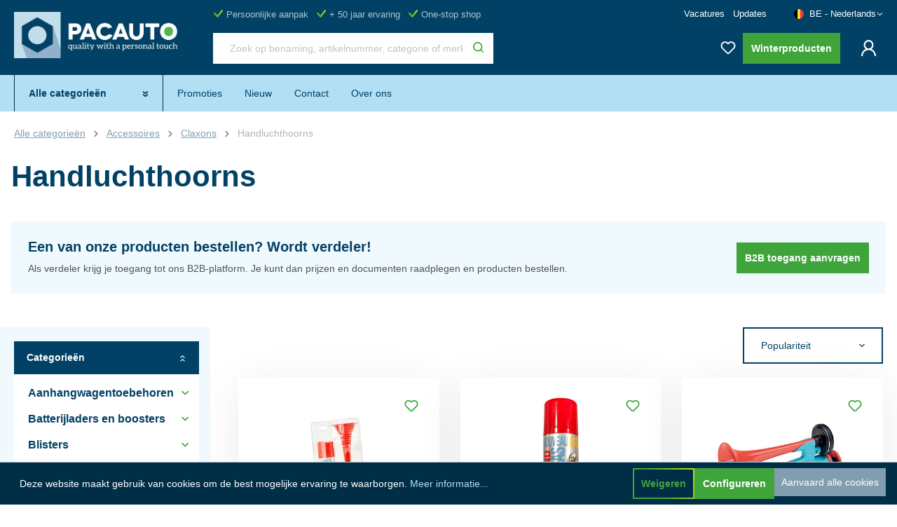

--- FILE ---
content_type: text/css
request_url: https://pacauto.be/theme/6cb2dc309b58f085c120c093b87e09e7/css/all.css?1769691149
body_size: 77538
content:
@charset "UTF-8";
.text-black{color:#000000}.text-black{color:#000000}/*!
   * Bootstrap  v5.3.2 (https://getbootstrap.com/)
   * Copyright 2011-2023 The Bootstrap Authors
   * Licensed under MIT (https://github.com/twbs/bootstrap/blob/main/LICENSE)
   */:root,[data-bs-theme="light"]{--bs-blue: #0d6efd;--bs-indigo: #6610f2;--bs-purple: #6f42c1;--bs-pink: #d63384;--bs-red: #dc3545;--bs-orange: #fd7e14;--bs-yellow: #ffc107;--bs-green: #198754;--bs-teal: #20c997;--bs-cyan: #0dcaf0;--bs-black: #000;--bs-white: #fff;--bs-gray: #798490;--bs-gray-dark: #4a545b;--bs-gray-100: #f9f9f9;--bs-gray-200: #eee;--bs-gray-300: #bcc1c7;--bs-gray-400: #ced4da;--bs-gray-500: #adb5bd;--bs-gray-600: #798490;--bs-gray-700: #495057;--bs-gray-800: #4a545b;--bs-gray-900: #212529;--bs-primary: #014165;--bs-secondary: #B2DFF4;--bs-pacauto-dark-blue: #014165;--bs-pacauto-green: #3FA53A;--bs-green: #3FA53A;--bs-success: #3FA53A;--bs-pacauto-light-blue: #B2DFF4;--bs-pacauto-black: #000000;--bs-warning: #ffc107;--bs-danger: #CE2727;--bs-info: #17435A;--bs-light: #f9f9f9;--bs-primary-rgb: 1, 65, 101;--bs-secondary-rgb: 178, 223, 244;--bs-pacauto-dark-blue-rgb: 1, 65, 101;--bs-pacauto-green-rgb: 63, 165, 58;--bs-green-rgb: 63, 165, 58;--bs-success-rgb: 63, 165, 58;--bs-pacauto-light-blue-rgb: 178, 223, 244;--bs-pacauto-black-rgb: 0, 0, 0;--bs-warning-rgb: 255, 193, 7;--bs-danger-rgb: 206, 39, 39;--bs-info-rgb: 23, 67, 90;--bs-light-rgb: 249, 249, 249;--bs-primary-text-emphasis: #001a28;--bs-secondary-text-emphasis: #475962;--bs-success-text-emphasis: #194217;--bs-info-text-emphasis: #091b24;--bs-warning-text-emphasis: #664d03;--bs-danger-text-emphasis: #521010;--bs-light-text-emphasis: #495057;--bs-dark-text-emphasis: #495057;--bs-primary-bg-subtle: #ccd9e0;--bs-secondary-bg-subtle: #f0f9fd;--bs-success-bg-subtle: #d9edd8;--bs-info-bg-subtle: #d1d9de;--bs-warning-bg-subtle: #fff3cd;--bs-danger-bg-subtle: #f5d4d4;--bs-light-bg-subtle: #fcfcfc;--bs-dark-bg-subtle: #ced4da;--bs-primary-border-subtle: #99b3c1;--bs-secondary-border-subtle: #e0f2fb;--bs-success-border-subtle: #b2dbb0;--bs-info-border-subtle: #a2b4bd;--bs-warning-border-subtle: #ffe69c;--bs-danger-border-subtle: #eba9a9;--bs-light-border-subtle: #eee;--bs-dark-border-subtle: #adb5bd;--bs-white-rgb: 255, 255, 255;--bs-black-rgb: 0, 0, 0;--bs-font-sans-serif: Roboto, -apple-system, BlinkMacSystemFont, "Segoe UI", "Helvetica Neue", Arial, "Noto Sans", sans-serif, "Apple Color Emoji", "Segoe UI Emoji", "Segoe UI Symbol", "Noto Color Emoji";--bs-font-monospace: SFMono-Regular, Menlo, Monaco, Consolas, "Liberation Mono", "Courier New", monospace;--bs-gradient: linear-gradient(180deg, rgba(255, 255, 255, 0.15), rgba(255, 255, 255, 0));--bs-body-font-family: Roboto, -apple-system, BlinkMacSystemFont, "Segoe UI", "Helvetica Neue", Arial, "Noto Sans", sans-serif, "Apple Color Emoji", "Segoe UI Emoji", "Segoe UI Symbol", "Noto Color Emoji";--bs-body-font-size:0.875rem;--bs-body-font-weight: 300;--bs-body-line-height: 1.71;--bs-body-color: #4a545b;--bs-body-color-rgb: 74, 84, 91;--bs-body-bg: #fff;--bs-body-bg-rgb: 255, 255, 255;--bs-emphasis-color: #000;--bs-emphasis-color-rgb: 0, 0, 0;--bs-secondary-color: #4a545b;--bs-secondary-color-rgb: 74, 84, 91;--bs-secondary-bg: #eee;--bs-secondary-bg-rgb: 238, 238, 238;--bs-tertiary-color: rgba(74, 84, 91, 0.5);--bs-tertiary-color-rgb: 74, 84, 91;--bs-tertiary-bg: #f9f9f9;--bs-tertiary-bg-rgb: 249, 249, 249;--bs-heading-color: #014165;--bs-link-color: #014165;--bs-link-color-rgb: 1, 65, 101;--bs-link-decoration: none;--bs-link-hover-color: #013451;--bs-link-hover-color-rgb: 1, 52, 81;--bs-link-hover-decoration: underline;--bs-code-color: #d63384;--bs-highlight-color: #4a545b;--bs-highlight-bg: #fff3cd;--bs-border-width: 1px;--bs-border-style: solid;--bs-border-color: #bcc1c7;--bs-border-color-translucent: rgba(0, 0, 0, 0.175);--bs-border-radius: 5px;--bs-border-radius-sm: 5px;--bs-border-radius-lg: 5px;--bs-border-radius-xl: 1rem;--bs-border-radius-xxl: 2rem;--bs-border-radius-2xl: var(--bs-border-radius-xxl);--bs-border-radius-pill: 50rem;--bs-box-shadow: 0 0.5rem 1rem rgba(0, 0, 0, 0.15);--bs-box-shadow-sm: 0 0px 20px rgba(0, 0, 0, 0.08);--bs-box-shadow-lg: 0 0px 60px rgba(0, 0, 0, 0.08);--bs-box-shadow-inset: inset 0 1px 2px rgba(0, 0, 0, 0.075);--bs-focus-ring-width: 0.2rem;--bs-focus-ring-opacity: 0.6;--bs-focus-ring-color: rgba(1, 65, 101, 0.6);--bs-form-valid-color: #3FA53A;--bs-form-valid-border-color: #3FA53A;--bs-form-invalid-color: #CE2727;--bs-form-invalid-border-color: #CE2727}[data-bs-theme="dark"]{color-scheme:dark;--bs-body-color: #bcc1c7;--bs-body-color-rgb: 188, 193, 199;--bs-body-bg: #212529;--bs-body-bg-rgb: 33, 37, 41;--bs-emphasis-color: #fff;--bs-emphasis-color-rgb: 255, 255, 255;--bs-secondary-color: rgba(188, 193, 199, 0.75);--bs-secondary-color-rgb: 188, 193, 199;--bs-secondary-bg: #4a545b;--bs-secondary-bg-rgb: 74, 84, 91;--bs-tertiary-color: rgba(188, 193, 199, 0.5);--bs-tertiary-color-rgb: 188, 193, 199;--bs-tertiary-bg: #363d42;--bs-tertiary-bg-rgb: 54, 61, 66;--bs-primary-text-emphasis: #678da3;--bs-secondary-text-emphasis: #d1ecf8;--bs-success-text-emphasis: #8cc989;--bs-info-text-emphasis: #748e9c;--bs-warning-text-emphasis: #ffda6a;--bs-danger-text-emphasis: #e27d7d;--bs-light-text-emphasis: #f9f9f9;--bs-dark-text-emphasis: #bcc1c7;--bs-primary-bg-subtle: #000d14;--bs-secondary-bg-subtle: #242d31;--bs-success-bg-subtle: #0d210c;--bs-info-bg-subtle: #050d12;--bs-warning-bg-subtle: #332701;--bs-danger-bg-subtle: #290808;--bs-light-bg-subtle: #4a545b;--bs-dark-bg-subtle: #252a2e;--bs-primary-border-subtle: #01273d;--bs-secondary-border-subtle: #6b8692;--bs-success-border-subtle: #266323;--bs-info-border-subtle: #0e2836;--bs-warning-border-subtle: #997404;--bs-danger-border-subtle: #7c1717;--bs-light-border-subtle: #495057;--bs-dark-border-subtle: #4a545b;--bs-heading-color: inherit;--bs-link-color: #678da3;--bs-link-hover-color: #85a4b5;--bs-link-color-rgb: 103, 141, 163;--bs-link-hover-color-rgb: 133, 164, 181;--bs-code-color: #e685b5;--bs-highlight-color: #bcc1c7;--bs-highlight-bg: #664d03;--bs-border-color: #495057;--bs-border-color-translucent: rgba(255, 255, 255, 0.15);--bs-form-valid-color: #75b798;--bs-form-valid-border-color: #75b798;--bs-form-invalid-color: #ea868f;--bs-form-invalid-border-color: #ea868f}*,*::before,*::after{box-sizing:border-box}@media (prefers-reduced-motion:no-preference){:root{scroll-behavior:smooth}}body{margin:0;font-family:var(--bs-body-font-family);font-size:var(--bs-body-font-size);font-weight:var(--bs-body-font-weight);line-height:var(--bs-body-line-height);color:var(--bs-body-color);text-align:var(--bs-body-text-align);background-color:var(--bs-body-bg);-webkit-text-size-adjust:100%;-webkit-tap-highlight-color:rgba(0, 0, 0, 0)}hr{margin:1rem 0;color:inherit;border:0;border-top:var(--bs-border-width) solid;opacity:0.25}h1,.h1,h2,.h2,h3,.h3,h4,.h4,h5,.h5,.navigation-offcanvas-headline,h6,.h6{margin-top:0;margin-bottom:0.5rem;font-family:"Poppins", Roboto, -apple-system, BlinkMacSystemFont, "Segoe UI", "Helvetica Neue", Arial, "Noto Sans", sans-serif, "Apple Color Emoji", "Segoe UI Emoji", "Segoe UI Symbol", "Noto Color Emoji";font-weight:700;line-height:1.2;color:var(--bs-heading-color)}h1,.h1{font-size:calc(1.35rem + 1.2vw)}@media (min-width:1200px){h1,.h1{font-size:2.25rem}}h2,.h2{font-size:calc(1.3125rem + 0.75vw)}@media (min-width:1200px){h2,.h2{font-size:1.875rem}}h3,.h3{font-size:1.125rem}h4,.h4{font-size:1.25rem}h5,.h5,.navigation-offcanvas-headline{font-size:1rem}h6,.h6{font-size:0.875rem}p{margin-top:0;margin-bottom:1rem}abbr[title]{text-decoration:underline dotted;cursor:help;text-decoration-skip-ink:none}address{margin-bottom:1rem;font-style:normal;line-height:inherit}ol,ul{padding-left:2rem}ol,ul,dl{margin-top:0;margin-bottom:1rem}ol ol,ul ul,ol ul,ul ol{margin-bottom:0}dt{font-weight:600}dd{margin-bottom:0.5rem;margin-left:0}blockquote{margin:0 0 1rem}b,strong{font-weight:700}small,.small{font-size:0.875em}mark,.mark{padding:0.1875em;color:var(--bs-highlight-color);background-color:var(--bs-highlight-bg)}sub,sup{position:relative;font-size:0.75em;line-height:0;vertical-align:baseline}sub{bottom:-0.25em}sup{top:-0.5em}a{color:rgba(var(--bs-link-color-rgb), var(--bs-link-opacity, 1));text-decoration:none}a:hover{--bs-link-color-rgb: var(--bs-link-hover-color-rgb);text-decoration:underline}a:not([href]):not([class]),a:not([href]):not([class]):hover{color:inherit;text-decoration:none}pre,code,kbd,samp{font-family:var(--bs-font-monospace);font-size:1em}pre{display:block;margin-top:0;margin-bottom:1rem;overflow:auto;font-size:0.875em}pre code{font-size:inherit;color:inherit;word-break:normal}code{font-size:0.875em;color:var(--bs-code-color);word-wrap:break-word}a>code{color:inherit}kbd{padding:0.1875rem 0.375rem;font-size:0.875em;color:var(--bs-body-bg);background-color:var(--bs-body-color);border-radius:5px}kbd kbd{padding:0;font-size:1em}figure{margin:0 0 1rem}img,svg{vertical-align:middle}table{caption-side:bottom;border-collapse:collapse}caption{padding-top:0.5rem;padding-bottom:0.5rem;color:var(--bs-secondary-color);text-align:left}th{text-align:inherit;text-align:-webkit-match-parent}thead,tbody,tfoot,tr,td,th{border-color:inherit;border-style:solid;border-width:0}label{display:inline-block}button{border-radius:0}button:focus:not(:focus-visible){outline:0}input,button,select,optgroup,textarea{margin:0;font-family:inherit;font-size:inherit;line-height:inherit}button,select{text-transform:none}[role="button"]{cursor:pointer}select{word-wrap:normal}select:disabled{opacity:1}[list]:not([type="date"]):not([type="datetime-local"]):not([type="month"]):not([type="week"]):not([type="time"])::-webkit-calendar-picker-indicator{display:none !important}button,[type="button"],[type="reset"],[type="submit"]{-webkit-appearance:button}button:not(:disabled),[type="button"]:not(:disabled),[type="reset"]:not(:disabled),[type="submit"]:not(:disabled){cursor:pointer}::-moz-focus-inner{padding:0;border-style:none}textarea{resize:vertical}fieldset{min-width:0;padding:0;margin:0;border:0}legend{float:left;width:100%;padding:0;margin-bottom:0.5rem;font-size:calc(1.275rem + 0.3vw);line-height:inherit}@media (min-width:1200px){legend{font-size:1.5rem}}legend+*{clear:left}::-webkit-datetime-edit-fields-wrapper,::-webkit-datetime-edit-text,::-webkit-datetime-edit-minute,::-webkit-datetime-edit-hour-field,::-webkit-datetime-edit-day-field,::-webkit-datetime-edit-month-field,::-webkit-datetime-edit-year-field{padding:0}::-webkit-inner-spin-button{height:auto}[type="search"]{-webkit-appearance:textfield;outline-offset:-2px}::-webkit-search-decoration{-webkit-appearance:none}::-webkit-color-swatch-wrapper{padding:0}::file-selector-button{font:inherit;-webkit-appearance:button}output{display:inline-block}iframe{border:0}summary{display:list-item;cursor:pointer}progress{vertical-align:baseline}[hidden]{display:none !important}.lead{font-size:1.09375rem;font-weight:300}.display-1{font-size:calc(1.625rem + 4.5vw);font-weight:300;line-height:1.2}@media (min-width:1200px){.display-1{font-size:5rem}}.display-2{font-size:calc(1.575rem + 3.9vw);font-weight:300;line-height:1.2}@media (min-width:1200px){.display-2{font-size:4.5rem}}.display-3{font-size:calc(1.525rem + 3.3vw);font-weight:300;line-height:1.2}@media (min-width:1200px){.display-3{font-size:4rem}}.display-4{font-size:calc(1.475rem + 2.7vw);font-weight:300;line-height:1.2}@media (min-width:1200px){.display-4{font-size:3.5rem}}.display-5{font-size:calc(1.425rem + 2.1vw);font-weight:300;line-height:1.2}@media (min-width:1200px){.display-5{font-size:3rem}}.display-6{font-size:calc(1.375rem + 1.5vw);font-weight:300;line-height:1.2}@media (min-width:1200px){.display-6{font-size:2.5rem}}.list-unstyled{padding-left:0;list-style:none}.list-inline{padding-left:0;list-style:none}.list-inline-item{display:inline-block}.list-inline-item:not(:last-child){margin-right:0.5rem}.initialism{font-size:0.875em;text-transform:uppercase}.blockquote{margin-bottom:1rem;font-size:1.09375rem}.blockquote>:last-child{margin-bottom:0}.blockquote-footer{margin-top:-1rem;margin-bottom:1rem;font-size:0.875em;color:#798490}.blockquote-footer::before{content:"— "}.img-fluid{max-width:100%;height:auto}.img-thumbnail{padding:0.25rem;background-color:var(--bs-body-bg);border:var(--bs-border-width) solid var(--bs-border-color);border-radius:var(--bs-border-radius);max-width:100%;height:auto}.figure{display:inline-block}.figure-img{margin-bottom:0.5rem;line-height:1}.figure-caption{font-size:0.875em;color:var(--bs-secondary-color)}.container,.cms-section .boxed,.container-fluid,.container-xs{--bs-gutter-x: 40px;--bs-gutter-y: 0;width:100%;padding-right:calc(var(--bs-gutter-x) * .5);padding-left:calc(var(--bs-gutter-x) * .5);margin-right:auto;margin-left:auto}.container,.cms-section .boxed{max-width:1400px}:root{--bs-breakpoint-xs: 0;--bs-breakpoint-sm: 576px;--bs-breakpoint-md: 768px;--bs-breakpoint-lg: 992px;--bs-breakpoint-xl: 1200px;--bs-breakpoint-xxl: 1400px}.row,.is-act-cartpage .checkout .checkout-container,.is-act-checkoutregisterpage .checkout .checkout-container,.is-act-confirmpage .checkout .checkout-container,.is-ctl-accountorder .checkout .checkout-container,.is-act-finishpage .checkout .checkout-container{--bs-gutter-x: 40px;--bs-gutter-y: 0;display:flex;flex-wrap:wrap;margin-top:calc(-1 * var(--bs-gutter-y));margin-right:calc(-.5 * var(--bs-gutter-x));margin-left:calc(-.5 * var(--bs-gutter-x))}.row>*,.is-act-cartpage .checkout .checkout-container>*,.is-act-checkoutregisterpage .checkout .checkout-container>*,.is-act-confirmpage .checkout .checkout-container>*,.is-ctl-accountorder .checkout .checkout-container>*,.is-act-finishpage .checkout .checkout-container>*{flex-shrink:0;width:100%;max-width:100%;padding-right:calc(var(--bs-gutter-x) * .5);padding-left:calc(var(--bs-gutter-x) * .5);margin-top:var(--bs-gutter-y)}.col,.is-act-confirmpage .checkout .checkout-aside,.is-ctl-accountorder .checkout .checkout-aside,.is-act-finishpage .checkout .checkout-aside{flex:1 0 0%}.row-cols-auto>*{flex:0 0 auto;width:auto}.row-cols-1>*{flex:0 0 auto;width:100%}.row-cols-2>*{flex:0 0 auto;width:50%}.row-cols-3>*{flex:0 0 auto;width:33.33333333%}.row-cols-4>*{flex:0 0 auto;width:25%}.row-cols-5>*{flex:0 0 auto;width:20%}.row-cols-6>*{flex:0 0 auto;width:16.66666667%}.col-auto{flex:0 0 auto;width:auto}.col-1{flex:0 0 auto;width:8.33333333%}.col-2{flex:0 0 auto;width:16.66666667%}.col-3{flex:0 0 auto;width:25%}.col-4{flex:0 0 auto;width:33.33333333%}.col-5{flex:0 0 auto;width:41.66666667%}.col-6{flex:0 0 auto;width:50%}.col-7{flex:0 0 auto;width:58.33333333%}.col-8{flex:0 0 auto;width:66.66666667%}.col-9{flex:0 0 auto;width:75%}.col-10{flex:0 0 auto;width:83.33333333%}.col-11{flex:0 0 auto;width:91.66666667%}.col-12{flex:0 0 auto;width:100%}.offset-1{margin-left:8.33333333%}.offset-2{margin-left:16.66666667%}.offset-3{margin-left:25%}.offset-4{margin-left:33.33333333%}.offset-5{margin-left:41.66666667%}.offset-6{margin-left:50%}.offset-7{margin-left:58.33333333%}.offset-8{margin-left:66.66666667%}.offset-9{margin-left:75%}.offset-10{margin-left:83.33333333%}.offset-11{margin-left:91.66666667%}.g-0,.gx-0{--bs-gutter-x: 0}.g-0,.gy-0{--bs-gutter-y: 0}.g-1,.gx-1{--bs-gutter-x: 0.25rem}.g-1,.gy-1{--bs-gutter-y: 0.25rem}.g-2,.gx-2{--bs-gutter-x: 0.5rem}.g-2,.gy-2{--bs-gutter-y: 0.5rem}.g-3,.gx-3{--bs-gutter-x: 1rem}.g-3,.gy-3{--bs-gutter-y: 1rem}.g-4,.gx-4{--bs-gutter-x: 1.5rem}.g-4,.gy-4{--bs-gutter-y: 1.5rem}.g-5,.gx-5{--bs-gutter-x: 3rem}.g-5,.gy-5{--bs-gutter-y: 3rem}.g-6,.gx-6{--bs-gutter-x: 4rem}.g-6,.gy-6{--bs-gutter-y: 4rem}.g-7,.gx-7{--bs-gutter-x: 5rem}.g-7,.gy-7{--bs-gutter-y: 5rem}.g-8,.gx-8{--bs-gutter-x: 6rem}.g-8,.gy-8{--bs-gutter-y: 6rem}.g-9,.gx-9{--bs-gutter-x: 7.5rem}.g-9,.gy-9{--bs-gutter-y: 7.5rem}.g-10,.gx-10{--bs-gutter-x: 10rem}.g-10,.gy-10{--bs-gutter-y: 10rem}@media (min-width:576px){.col-sm{flex:1 0 0%}.row-cols-sm-auto>*{flex:0 0 auto;width:auto}.row-cols-sm-1>*{flex:0 0 auto;width:100%}.row-cols-sm-2>*{flex:0 0 auto;width:50%}.row-cols-sm-3>*{flex:0 0 auto;width:33.33333333%}.row-cols-sm-4>*{flex:0 0 auto;width:25%}.row-cols-sm-5>*{flex:0 0 auto;width:20%}.row-cols-sm-6>*{flex:0 0 auto;width:16.66666667%}.col-sm-auto{flex:0 0 auto;width:auto}.col-sm-1{flex:0 0 auto;width:8.33333333%}.col-sm-2{flex:0 0 auto;width:16.66666667%}.col-sm-3{flex:0 0 auto;width:25%}.col-sm-4{flex:0 0 auto;width:33.33333333%}.col-sm-5{flex:0 0 auto;width:41.66666667%}.col-sm-6,.is-act-confirmpage .checkout .checkout-additional,.is-ctl-accountorder .checkout .checkout-additional{flex:0 0 auto;width:50%}.col-sm-7,.is-act-finishpage .checkout .checkout-additional,.is-act-finishpage .checkout .checkout-aside{flex:0 0 auto;width:58.33333333%}.col-sm-8{flex:0 0 auto;width:66.66666667%}.col-sm-9{flex:0 0 auto;width:75%}.col-sm-10{flex:0 0 auto;width:83.33333333%}.col-sm-11{flex:0 0 auto;width:91.66666667%}.col-sm-12{flex:0 0 auto;width:100%}.offset-sm-0{margin-left:0}.offset-sm-1{margin-left:8.33333333%}.offset-sm-2{margin-left:16.66666667%}.offset-sm-3{margin-left:25%}.offset-sm-4{margin-left:33.33333333%}.offset-sm-5,.is-act-finishpage .checkout .checkout-aside{margin-left:41.66666667%}.offset-sm-6{margin-left:50%}.offset-sm-7{margin-left:58.33333333%}.offset-sm-8{margin-left:66.66666667%}.offset-sm-9{margin-left:75%}.offset-sm-10{margin-left:83.33333333%}.offset-sm-11{margin-left:91.66666667%}.g-sm-0,.gx-sm-0{--bs-gutter-x: 0}.g-sm-0,.gy-sm-0{--bs-gutter-y: 0}.g-sm-1,.gx-sm-1{--bs-gutter-x: 0.25rem}.g-sm-1,.gy-sm-1{--bs-gutter-y: 0.25rem}.g-sm-2,.gx-sm-2{--bs-gutter-x: 0.5rem}.g-sm-2,.gy-sm-2{--bs-gutter-y: 0.5rem}.g-sm-3,.gx-sm-3{--bs-gutter-x: 1rem}.g-sm-3,.gy-sm-3{--bs-gutter-y: 1rem}.g-sm-4,.gx-sm-4{--bs-gutter-x: 1.5rem}.g-sm-4,.gy-sm-4{--bs-gutter-y: 1.5rem}.g-sm-5,.gx-sm-5{--bs-gutter-x: 3rem}.g-sm-5,.gy-sm-5{--bs-gutter-y: 3rem}.g-sm-6,.gx-sm-6{--bs-gutter-x: 4rem}.g-sm-6,.gy-sm-6{--bs-gutter-y: 4rem}.g-sm-7,.gx-sm-7{--bs-gutter-x: 5rem}.g-sm-7,.gy-sm-7{--bs-gutter-y: 5rem}.g-sm-8,.gx-sm-8{--bs-gutter-x: 6rem}.g-sm-8,.gy-sm-8{--bs-gutter-y: 6rem}.g-sm-9,.gx-sm-9{--bs-gutter-x: 7.5rem}.g-sm-9,.gy-sm-9{--bs-gutter-y: 7.5rem}.g-sm-10,.gx-sm-10{--bs-gutter-x: 10rem}.g-sm-10,.gy-sm-10{--bs-gutter-y: 10rem}}@media (min-width:768px){.col-md{flex:1 0 0%}.row-cols-md-auto>*{flex:0 0 auto;width:auto}.row-cols-md-1>*{flex:0 0 auto;width:100%}.row-cols-md-2>*{flex:0 0 auto;width:50%}.row-cols-md-3>*{flex:0 0 auto;width:33.33333333%}.row-cols-md-4>*{flex:0 0 auto;width:25%}.row-cols-md-5>*{flex:0 0 auto;width:20%}.row-cols-md-6>*{flex:0 0 auto;width:16.66666667%}.col-md-auto{flex:0 0 auto;width:auto}.col-md-1{flex:0 0 auto;width:8.33333333%}.col-md-2{flex:0 0 auto;width:16.66666667%}.col-md-3{flex:0 0 auto;width:25%}.col-md-4,.is-act-checkoutregisterpage .checkout .checkout-aside{flex:0 0 auto;width:33.33333333%}.col-md-5,.is-act-cartpage .checkout .checkout-aside{flex:0 0 auto;width:41.66666667%}.col-md-6,.is-act-confirmpage .checkout .checkout-aside,.is-ctl-accountorder .checkout .checkout-aside,.is-act-finishpage .checkout .checkout-additional,.is-act-finishpage .checkout .checkout-aside{flex:0 0 auto;width:50%}.col-md-7{flex:0 0 auto;width:58.33333333%}.col-md-8{flex:0 0 auto;width:66.66666667%}.col-md-9{flex:0 0 auto;width:75%}.col-md-10{flex:0 0 auto;width:83.33333333%}.col-md-11{flex:0 0 auto;width:91.66666667%}.col-md-12{flex:0 0 auto;width:100%}.offset-md-0{margin-left:0}.offset-md-1{margin-left:8.33333333%}.offset-md-2{margin-left:16.66666667%}.offset-md-3{margin-left:25%}.offset-md-4{margin-left:33.33333333%}.offset-md-5{margin-left:41.66666667%}.offset-md-6,.is-act-confirmpage .checkout .checkout-aside,.is-ctl-accountorder .checkout .checkout-aside,.is-act-finishpage .checkout .checkout-aside{margin-left:50%}.offset-md-7,.is-act-cartpage .checkout .checkout-aside{margin-left:58.33333333%}.offset-md-8{margin-left:66.66666667%}.offset-md-9{margin-left:75%}.offset-md-10{margin-left:83.33333333%}.offset-md-11{margin-left:91.66666667%}.g-md-0,.gx-md-0{--bs-gutter-x: 0}.g-md-0,.gy-md-0{--bs-gutter-y: 0}.g-md-1,.gx-md-1{--bs-gutter-x: 0.25rem}.g-md-1,.gy-md-1{--bs-gutter-y: 0.25rem}.g-md-2,.gx-md-2{--bs-gutter-x: 0.5rem}.g-md-2,.gy-md-2{--bs-gutter-y: 0.5rem}.g-md-3,.gx-md-3{--bs-gutter-x: 1rem}.g-md-3,.gy-md-3{--bs-gutter-y: 1rem}.g-md-4,.gx-md-4{--bs-gutter-x: 1.5rem}.g-md-4,.gy-md-4{--bs-gutter-y: 1.5rem}.g-md-5,.gx-md-5{--bs-gutter-x: 3rem}.g-md-5,.gy-md-5{--bs-gutter-y: 3rem}.g-md-6,.gx-md-6{--bs-gutter-x: 4rem}.g-md-6,.gy-md-6{--bs-gutter-y: 4rem}.g-md-7,.gx-md-7{--bs-gutter-x: 5rem}.g-md-7,.gy-md-7{--bs-gutter-y: 5rem}.g-md-8,.gx-md-8{--bs-gutter-x: 6rem}.g-md-8,.gy-md-8{--bs-gutter-y: 6rem}.g-md-9,.gx-md-9{--bs-gutter-x: 7.5rem}.g-md-9,.gy-md-9{--bs-gutter-y: 7.5rem}.g-md-10,.gx-md-10{--bs-gutter-x: 10rem}.g-md-10,.gy-md-10{--bs-gutter-y: 10rem}}@media (min-width:992px){.col-lg{flex:1 0 0%}.row-cols-lg-auto>*{flex:0 0 auto;width:auto}.row-cols-lg-1>*{flex:0 0 auto;width:100%}.row-cols-lg-2>*{flex:0 0 auto;width:50%}.row-cols-lg-3>*{flex:0 0 auto;width:33.33333333%}.row-cols-lg-4>*{flex:0 0 auto;width:25%}.row-cols-lg-5>*{flex:0 0 auto;width:20%}.row-cols-lg-6>*{flex:0 0 auto;width:16.66666667%}.col-lg-auto{flex:0 0 auto;width:auto}.col-lg-1{flex:0 0 auto;width:8.33333333%}.col-lg-2{flex:0 0 auto;width:16.66666667%}.col-lg-3{flex:0 0 auto;width:25%}.col-lg-4,.is-act-cartpage .checkout .checkout-aside,.is-act-confirmpage .checkout .checkout-additional,.is-ctl-accountorder .checkout .checkout-additional,.is-act-confirmpage .checkout .checkout-aside,.is-ctl-accountorder .checkout .checkout-aside,.is-act-finishpage .checkout .checkout-additional,.is-act-finishpage .checkout .checkout-aside{flex:0 0 auto;width:33.33333333%}.col-lg-5{flex:0 0 auto;width:41.66666667%}.col-lg-6{flex:0 0 auto;width:50%}.col-lg-7{flex:0 0 auto;width:58.33333333%}.col-lg-8,.is-act-cartpage .checkout .checkout-main,.is-act-checkoutregisterpage .checkout .checkout-main,.is-act-confirmpage .checkout .checkout-main,.is-ctl-accountorder .checkout .checkout-main,.is-act-finishpage .checkout .checkout-main{flex:0 0 auto;width:66.66666667%}.col-lg-9{flex:0 0 auto;width:75%}.col-lg-10{flex:0 0 auto;width:83.33333333%}.col-lg-11{flex:0 0 auto;width:91.66666667%}.col-lg-12{flex:0 0 auto;width:100%}.offset-lg-0,.is-act-cartpage .checkout .checkout-aside{margin-left:0}.offset-lg-1{margin-left:8.33333333%}.offset-lg-2,.is-act-confirmpage .checkout .checkout-main,.is-ctl-accountorder .checkout .checkout-main,.is-act-confirmpage .checkout .checkout-additional,.is-ctl-accountorder .checkout .checkout-additional,.is-act-finishpage .checkout .checkout-main,.is-act-finishpage .checkout .checkout-additional{margin-left:16.66666667%}.offset-lg-3{margin-left:25%}.offset-lg-4{margin-left:33.33333333%}.offset-lg-5{margin-left:41.66666667%}.offset-lg-6{margin-left:50%}.offset-lg-7{margin-left:58.33333333%}.offset-lg-8{margin-left:66.66666667%}.offset-lg-9{margin-left:75%}.offset-lg-10{margin-left:83.33333333%}.offset-lg-11{margin-left:91.66666667%}.g-lg-0,.gx-lg-0{--bs-gutter-x: 0}.g-lg-0,.gy-lg-0{--bs-gutter-y: 0}.g-lg-1,.gx-lg-1{--bs-gutter-x: 0.25rem}.g-lg-1,.gy-lg-1{--bs-gutter-y: 0.25rem}.g-lg-2,.gx-lg-2{--bs-gutter-x: 0.5rem}.g-lg-2,.gy-lg-2{--bs-gutter-y: 0.5rem}.g-lg-3,.gx-lg-3{--bs-gutter-x: 1rem}.g-lg-3,.gy-lg-3{--bs-gutter-y: 1rem}.g-lg-4,.gx-lg-4{--bs-gutter-x: 1.5rem}.g-lg-4,.gy-lg-4{--bs-gutter-y: 1.5rem}.g-lg-5,.gx-lg-5{--bs-gutter-x: 3rem}.g-lg-5,.gy-lg-5{--bs-gutter-y: 3rem}.g-lg-6,.gx-lg-6{--bs-gutter-x: 4rem}.g-lg-6,.gy-lg-6{--bs-gutter-y: 4rem}.g-lg-7,.gx-lg-7{--bs-gutter-x: 5rem}.g-lg-7,.gy-lg-7{--bs-gutter-y: 5rem}.g-lg-8,.gx-lg-8{--bs-gutter-x: 6rem}.g-lg-8,.gy-lg-8{--bs-gutter-y: 6rem}.g-lg-9,.gx-lg-9{--bs-gutter-x: 7.5rem}.g-lg-9,.gy-lg-9{--bs-gutter-y: 7.5rem}.g-lg-10,.gx-lg-10{--bs-gutter-x: 10rem}.g-lg-10,.gy-lg-10{--bs-gutter-y: 10rem}}@media (min-width:1200px){.col-xl{flex:1 0 0%}.row-cols-xl-auto>*{flex:0 0 auto;width:auto}.row-cols-xl-1>*{flex:0 0 auto;width:100%}.row-cols-xl-2>*{flex:0 0 auto;width:50%}.row-cols-xl-3>*{flex:0 0 auto;width:33.33333333%}.row-cols-xl-4>*{flex:0 0 auto;width:25%}.row-cols-xl-5>*{flex:0 0 auto;width:20%}.row-cols-xl-6>*{flex:0 0 auto;width:16.66666667%}.col-xl-auto{flex:0 0 auto;width:auto}.col-xl-1{flex:0 0 auto;width:8.33333333%}.col-xl-2{flex:0 0 auto;width:16.66666667%}.col-xl-3{flex:0 0 auto;width:25%}.col-xl-4,.is-act-cartpage .checkout .checkout-aside{flex:0 0 auto;width:33.33333333%}.col-xl-5{flex:0 0 auto;width:41.66666667%}.col-xl-6{flex:0 0 auto;width:50%}.col-xl-7{flex:0 0 auto;width:58.33333333%}.col-xl-8{flex:0 0 auto;width:66.66666667%}.col-xl-9{flex:0 0 auto;width:75%}.col-xl-10{flex:0 0 auto;width:83.33333333%}.col-xl-11{flex:0 0 auto;width:91.66666667%}.col-xl-12{flex:0 0 auto;width:100%}.offset-xl-0{margin-left:0}.offset-xl-1{margin-left:8.33333333%}.offset-xl-2{margin-left:16.66666667%}.offset-xl-3{margin-left:25%}.offset-xl-4{margin-left:33.33333333%}.offset-xl-5{margin-left:41.66666667%}.offset-xl-6{margin-left:50%}.offset-xl-7{margin-left:58.33333333%}.offset-xl-8{margin-left:66.66666667%}.offset-xl-9{margin-left:75%}.offset-xl-10{margin-left:83.33333333%}.offset-xl-11{margin-left:91.66666667%}.g-xl-0,.gx-xl-0{--bs-gutter-x: 0}.g-xl-0,.gy-xl-0{--bs-gutter-y: 0}.g-xl-1,.gx-xl-1{--bs-gutter-x: 0.25rem}.g-xl-1,.gy-xl-1{--bs-gutter-y: 0.25rem}.g-xl-2,.gx-xl-2{--bs-gutter-x: 0.5rem}.g-xl-2,.gy-xl-2{--bs-gutter-y: 0.5rem}.g-xl-3,.gx-xl-3{--bs-gutter-x: 1rem}.g-xl-3,.gy-xl-3{--bs-gutter-y: 1rem}.g-xl-4,.gx-xl-4{--bs-gutter-x: 1.5rem}.g-xl-4,.gy-xl-4{--bs-gutter-y: 1.5rem}.g-xl-5,.gx-xl-5{--bs-gutter-x: 3rem}.g-xl-5,.gy-xl-5{--bs-gutter-y: 3rem}.g-xl-6,.gx-xl-6{--bs-gutter-x: 4rem}.g-xl-6,.gy-xl-6{--bs-gutter-y: 4rem}.g-xl-7,.gx-xl-7{--bs-gutter-x: 5rem}.g-xl-7,.gy-xl-7{--bs-gutter-y: 5rem}.g-xl-8,.gx-xl-8{--bs-gutter-x: 6rem}.g-xl-8,.gy-xl-8{--bs-gutter-y: 6rem}.g-xl-9,.gx-xl-9{--bs-gutter-x: 7.5rem}.g-xl-9,.gy-xl-9{--bs-gutter-y: 7.5rem}.g-xl-10,.gx-xl-10{--bs-gutter-x: 10rem}.g-xl-10,.gy-xl-10{--bs-gutter-y: 10rem}}@media (min-width:1400px){.col-xxl{flex:1 0 0%}.row-cols-xxl-auto>*{flex:0 0 auto;width:auto}.row-cols-xxl-1>*{flex:0 0 auto;width:100%}.row-cols-xxl-2>*{flex:0 0 auto;width:50%}.row-cols-xxl-3>*{flex:0 0 auto;width:33.33333333%}.row-cols-xxl-4>*{flex:0 0 auto;width:25%}.row-cols-xxl-5>*{flex:0 0 auto;width:20%}.row-cols-xxl-6>*{flex:0 0 auto;width:16.66666667%}.col-xxl-auto{flex:0 0 auto;width:auto}.col-xxl-1{flex:0 0 auto;width:8.33333333%}.col-xxl-2{flex:0 0 auto;width:16.66666667%}.col-xxl-3{flex:0 0 auto;width:25%}.col-xxl-4{flex:0 0 auto;width:33.33333333%}.col-xxl-5{flex:0 0 auto;width:41.66666667%}.col-xxl-6{flex:0 0 auto;width:50%}.col-xxl-7{flex:0 0 auto;width:58.33333333%}.col-xxl-8{flex:0 0 auto;width:66.66666667%}.col-xxl-9{flex:0 0 auto;width:75%}.col-xxl-10{flex:0 0 auto;width:83.33333333%}.col-xxl-11{flex:0 0 auto;width:91.66666667%}.col-xxl-12{flex:0 0 auto;width:100%}.offset-xxl-0{margin-left:0}.offset-xxl-1{margin-left:8.33333333%}.offset-xxl-2{margin-left:16.66666667%}.offset-xxl-3{margin-left:25%}.offset-xxl-4{margin-left:33.33333333%}.offset-xxl-5{margin-left:41.66666667%}.offset-xxl-6{margin-left:50%}.offset-xxl-7{margin-left:58.33333333%}.offset-xxl-8{margin-left:66.66666667%}.offset-xxl-9{margin-left:75%}.offset-xxl-10{margin-left:83.33333333%}.offset-xxl-11{margin-left:91.66666667%}.g-xxl-0,.gx-xxl-0{--bs-gutter-x: 0}.g-xxl-0,.gy-xxl-0{--bs-gutter-y: 0}.g-xxl-1,.gx-xxl-1{--bs-gutter-x: 0.25rem}.g-xxl-1,.gy-xxl-1{--bs-gutter-y: 0.25rem}.g-xxl-2,.gx-xxl-2{--bs-gutter-x: 0.5rem}.g-xxl-2,.gy-xxl-2{--bs-gutter-y: 0.5rem}.g-xxl-3,.gx-xxl-3{--bs-gutter-x: 1rem}.g-xxl-3,.gy-xxl-3{--bs-gutter-y: 1rem}.g-xxl-4,.gx-xxl-4{--bs-gutter-x: 1.5rem}.g-xxl-4,.gy-xxl-4{--bs-gutter-y: 1.5rem}.g-xxl-5,.gx-xxl-5{--bs-gutter-x: 3rem}.g-xxl-5,.gy-xxl-5{--bs-gutter-y: 3rem}.g-xxl-6,.gx-xxl-6{--bs-gutter-x: 4rem}.g-xxl-6,.gy-xxl-6{--bs-gutter-y: 4rem}.g-xxl-7,.gx-xxl-7{--bs-gutter-x: 5rem}.g-xxl-7,.gy-xxl-7{--bs-gutter-y: 5rem}.g-xxl-8,.gx-xxl-8{--bs-gutter-x: 6rem}.g-xxl-8,.gy-xxl-8{--bs-gutter-y: 6rem}.g-xxl-9,.gx-xxl-9{--bs-gutter-x: 7.5rem}.g-xxl-9,.gy-xxl-9{--bs-gutter-y: 7.5rem}.g-xxl-10,.gx-xxl-10{--bs-gutter-x: 10rem}.g-xxl-10,.gy-xxl-10{--bs-gutter-y: 10rem}}.table{--bs-table-color-type: initial;--bs-table-bg-type: initial;--bs-table-color-state: initial;--bs-table-bg-state: initial;--bs-table-color: var(--bs-emphasis-color);--bs-table-bg: transparent;--bs-table-border-color: var(--bs-border-color);--bs-table-accent-bg: transparent;--bs-table-striped-color: var(--bs-emphasis-color);--bs-table-striped-bg: transparent;--bs-table-active-color: var(--bs-emphasis-color);--bs-table-active-bg: rgba(var(--bs-emphasis-color-rgb), 0.1);--bs-table-hover-color: var(--bs-emphasis-color);--bs-table-hover-bg: rgba(var(--bs-emphasis-color-rgb), 0.075);width:100%;margin-bottom:1rem;vertical-align:top;border-color:var(--bs-table-border-color)}.table>:not(caption)>*>*{padding:0.5rem 0.5rem;color:var(--bs-table-color-state, var(--bs-table-color-type, var(--bs-table-color)));background-color:var(--bs-table-bg);border-bottom-width:var(--bs-border-width);box-shadow:inset 0 0 0 9999px var(--bs-table-bg-state, var(--bs-table-bg-type, var(--bs-table-accent-bg)))}.table>tbody{vertical-align:inherit}.table>thead{vertical-align:bottom}.table-group-divider{border-top:calc(var(--bs-border-width) * 2) solid currentcolor}.caption-top{caption-side:top}.table-sm>:not(caption)>*>*{padding:0.25rem 0.25rem}.table-bordered>:not(caption)>*{border-width:var(--bs-border-width) 0}.table-bordered>:not(caption)>*>*{border-width:0 var(--bs-border-width)}.table-borderless>:not(caption)>*>*{border-bottom-width:0}.table-borderless>:not(:first-child){border-top-width:0}.table-striped>tbody>tr:nth-of-type(odd)>*{--bs-table-color-type: var(--bs-table-striped-color);--bs-table-bg-type: var(--bs-table-striped-bg)}.table-striped-columns>:not(caption)>tr>:nth-child(even){--bs-table-color-type: var(--bs-table-striped-color);--bs-table-bg-type: var(--bs-table-striped-bg)}.table-active{--bs-table-color-state: var(--bs-table-active-color);--bs-table-bg-state: var(--bs-table-active-bg)}.table-hover>tbody>tr:hover>*{--bs-table-color-state: var(--bs-table-hover-color);--bs-table-bg-state: var(--bs-table-hover-bg)}.table-primary{--bs-table-color: #000;--bs-table-bg: #ccd9e0;--bs-table-border-color: #a3aeb3;--bs-table-striped-bg: #c2ced5;--bs-table-striped-color: #000;--bs-table-active-bg: #b8c3ca;--bs-table-active-color: #000;--bs-table-hover-bg: #bdc9cf;--bs-table-hover-color: #000;color:var(--bs-table-color);border-color:var(--bs-table-border-color)}.table-secondary{--bs-table-color: #000;--bs-table-bg: #f0f9fd;--bs-table-border-color: #c0c7ca;--bs-table-striped-bg: #e4edf0;--bs-table-striped-color: #000;--bs-table-active-bg: #d8e0e4;--bs-table-active-color: #000;--bs-table-hover-bg: #dee6ea;--bs-table-hover-color: #000;color:var(--bs-table-color);border-color:var(--bs-table-border-color)}.table-success{--bs-table-color: #000;--bs-table-bg: #d9edd8;--bs-table-border-color: #aebead;--bs-table-striped-bg: #cee1cd;--bs-table-striped-color: #000;--bs-table-active-bg: #c3d5c2;--bs-table-active-color: #000;--bs-table-hover-bg: #c9dbc8;--bs-table-hover-color: #000;color:var(--bs-table-color);border-color:var(--bs-table-border-color)}.table-info{--bs-table-color: #000;--bs-table-bg: #d1d9de;--bs-table-border-color: #a7aeb2;--bs-table-striped-bg: #c7ced3;--bs-table-striped-color: #000;--bs-table-active-bg: #bcc3c8;--bs-table-active-color: #000;--bs-table-hover-bg: #c1c9cd;--bs-table-hover-color: #000;color:var(--bs-table-color);border-color:var(--bs-table-border-color)}.table-warning{--bs-table-color: #000;--bs-table-bg: #fff3cd;--bs-table-border-color: #ccc2a4;--bs-table-striped-bg: #f2e7c3;--bs-table-striped-color: #000;--bs-table-active-bg: #e6dbb9;--bs-table-active-color: #000;--bs-table-hover-bg: #ece1be;--bs-table-hover-color: #000;color:var(--bs-table-color);border-color:var(--bs-table-border-color)}.table-danger{--bs-table-color: #000;--bs-table-bg: #f5d4d4;--bs-table-border-color: #c4aaaa;--bs-table-striped-bg: #e9c9c9;--bs-table-striped-color: #000;--bs-table-active-bg: #ddbfbf;--bs-table-active-color: #000;--bs-table-hover-bg: #e3c4c4;--bs-table-hover-color: #000;color:var(--bs-table-color);border-color:var(--bs-table-border-color)}.table-light{--bs-table-color: #000;--bs-table-bg: #f9f9f9;--bs-table-border-color: #c7c7c7;--bs-table-striped-bg: #ededed;--bs-table-striped-color: #000;--bs-table-active-bg: #e0e0e0;--bs-table-active-color: #000;--bs-table-hover-bg: #e6e6e6;--bs-table-hover-color: #000;color:var(--bs-table-color);border-color:var(--bs-table-border-color)}.table-dark{--bs-table-color: #fff;--bs-table-bg: #002E47;--bs-table-border-color: #33586c;--bs-table-striped-bg: #0d3850;--bs-table-striped-color: #fff;--bs-table-active-bg: #1a4359;--bs-table-active-color: #fff;--bs-table-hover-bg: #133e55;--bs-table-hover-color: #fff;color:var(--bs-table-color);border-color:var(--bs-table-border-color)}.table-responsive{overflow-x:auto;-webkit-overflow-scrolling:touch}@media (max-width:575.98px){.table-responsive-sm{overflow-x:auto;-webkit-overflow-scrolling:touch}}@media (max-width:767.98px){.table-responsive-md{overflow-x:auto;-webkit-overflow-scrolling:touch}}@media (max-width:991.98px){.table-responsive-lg{overflow-x:auto;-webkit-overflow-scrolling:touch}}@media (max-width:1199.98px){.table-responsive-xl{overflow-x:auto;-webkit-overflow-scrolling:touch}}@media (max-width:1399.98px){.table-responsive-xxl{overflow-x:auto;-webkit-overflow-scrolling:touch}}.form-label{margin-bottom:3px}.col-form-label{padding-top:calc(0.8rem + var(--bs-border-width));padding-bottom:calc(0.8rem + var(--bs-border-width));margin-bottom:0;font-size:inherit;line-height:1.71}.col-form-label-lg{padding-top:calc(0.5rem + var(--bs-border-width));padding-bottom:calc(0.5rem + var(--bs-border-width));font-size:1.1249875rem}.col-form-label-sm{padding-top:calc(0.25rem + var(--bs-border-width));padding-bottom:calc(0.25rem + var(--bs-border-width));font-size:0.875rem}.form-text{margin-top:0.25rem;font-size:0.875em;color:var(--bs-secondary-color)}.form-control{display:block;width:100%;padding:0.8rem 1.5rem;font-size:0.875rem;font-weight:300;line-height:1.71;color:#4a545b;appearance:none;background-color:var(--bs-body-bg);background-clip:padding-box;border:var(--bs-border-width) solid #bcc1c7;border-radius:var(--bs-border-radius);transition:border-color 0.15s ease-in-out, box-shadow 0.15s ease-in-out}@media (prefers-reduced-motion:reduce){.form-control{transition:none}}.form-control[type="file"]{overflow:hidden}.form-control[type="file"]:not(:disabled):not([readonly]){cursor:pointer}.form-control:focus{color:#4a545b;background-color:var(--bs-body-bg);border-color:#014165;outline:0;box-shadow:0 0 0 0.125rem #fff, 0 0 0 0.2rem rgba(1, 65, 101, 0.6)}.form-control::-webkit-date-and-time-value{min-width:85px;height:1.71em;margin:0}.form-control::-webkit-datetime-edit{display:block;padding:0}.form-control::placeholder{color:#c3c3c3;opacity:1}.form-control:disabled{background-color:var(--bs-secondary-bg);opacity:1}.form-control::file-selector-button{padding:0.8rem 1.5rem;margin:-0.8rem -1.5rem;margin-inline-end:1.5rem;color:#4a545b;background-color:var(--bs-tertiary-bg);pointer-events:none;border-color:inherit;border-style:solid;border-width:0;border-inline-end-width:var(--bs-border-width);border-radius:0;transition:color 0.15s ease-in-out, background-color 0.15s ease-in-out, border-color 0.15s ease-in-out, box-shadow 0.15s ease-in-out}@media (prefers-reduced-motion:reduce){.form-control::file-selector-button{transition:none}}.form-control:hover:not(:disabled):not([readonly])::file-selector-button{background-color:var(--bs-secondary-bg)}.form-control-plaintext{display:block;width:100%;padding:0.8rem 0;margin-bottom:0;line-height:1.71;color:var(--bs-body-color);background-color:transparent;border:solid transparent;border-width:var(--bs-border-width) 0}.form-control-plaintext:focus{outline:0}.form-control-plaintext.form-control-sm,.form-control-plaintext.form-control-lg{padding-right:0;padding-left:0}.form-control-sm{min-height:calc(1.71em + 0.5rem + calc(var(--bs-border-width) * 2));padding:0.25rem 0.5rem;font-size:0.875rem;border-radius:var(--bs-border-radius-sm)}.form-control-sm::file-selector-button{padding:0.25rem 0.5rem;margin:-0.25rem -0.5rem;margin-inline-end:0.5rem}.form-control-lg{min-height:calc(1.71em + 1rem + calc(var(--bs-border-width) * 2));padding:0.5rem 1rem;font-size:1.1249875rem;border-radius:var(--bs-border-radius-lg)}.form-control-lg::file-selector-button{padding:0.5rem 1rem;margin:-0.5rem -1rem;margin-inline-end:1rem}textarea.form-control{min-height:calc(1.71em + 1.6rem + calc(var(--bs-border-width) * 2))}textarea.form-control-sm{min-height:calc(1.71em + 0.5rem + calc(var(--bs-border-width) * 2))}textarea.form-control-lg{min-height:calc(1.71em + 1rem + calc(var(--bs-border-width) * 2))}.form-control-color{width:3rem;height:calc(1.71em + 1.6rem + calc(var(--bs-border-width) * 2));padding:0.8rem}.form-control-color:not(:disabled):not([readonly]){cursor:pointer}.form-control-color::-moz-color-swatch{border:0 !important;border-radius:var(--bs-border-radius)}.form-control-color::-webkit-color-swatch{border:0 !important;border-radius:var(--bs-border-radius)}.form-control-color.form-control-sm{height:calc(1.71em + 0.5rem + calc(var(--bs-border-width) * 2))}.form-control-color.form-control-lg{height:calc(1.71em + 1rem + calc(var(--bs-border-width) * 2))}.form-select{--bs-form-select-bg-img: url("data:image/svg+xml,%3csvg xmlns='http://www.w3.org/2000/svg' viewBox='0 0 16 16'%3e%3cpath fill='none' stroke='%234a545b' stroke-linecap='round' stroke-linejoin='round' stroke-width='2' d='m2 5 6 6 6-6'/%3e%3c/svg%3e");display:block;width:100%;padding:0.8rem 4.5rem 0.8rem 1.5rem;font-size:0.875rem;font-weight:300;line-height:1.71;color:#4a545b;appearance:none;background-color:var(--bs-body-bg);background-image:var(--bs-form-select-bg-img), var(--bs-form-select-bg-icon, none);background-repeat:no-repeat;background-position:right 1.5rem center;background-size:16px 12px;border:var(--bs-border-width) solid #bcc1c7;border-radius:var(--bs-border-radius);transition:border-color 0.15s ease-in-out, box-shadow 0.15s ease-in-out}@media (prefers-reduced-motion:reduce){.form-select{transition:none}}.form-select:focus{border-color:#014165;outline:0;box-shadow:0 0 0 0.2rem rgba(1, 65, 101, 0.6)}.form-select[multiple],.form-select[size]:not([size="1"]){padding-right:1.5rem;background-image:none}.form-select:disabled{background-color:var(--bs-secondary-bg)}.form-select:-moz-focusring{color:transparent;text-shadow:0 0 0 #4a545b}.form-select-sm{padding-top:0.25rem;padding-bottom:0.25rem;padding-left:0.5rem;font-size:0.875rem;border-radius:var(--bs-border-radius-sm)}.form-select-lg{padding-top:0.5rem;padding-bottom:0.5rem;padding-left:1rem;font-size:1.1249875rem;border-radius:var(--bs-border-radius-lg)}[data-bs-theme="dark"] .form-select{--bs-form-select-bg-img: url("data:image/svg+xml,%3csvg xmlns='http://www.w3.org/2000/svg' viewBox='0 0 16 16'%3e%3cpath fill='none' stroke='%23bcc1c7' stroke-linecap='round' stroke-linejoin='round' stroke-width='2' d='m2 5 6 6 6-6'/%3e%3c/svg%3e")}.form-check{display:block;min-height:1.49625rem;padding-left:1.5rem;margin-bottom:0.125rem}.form-check .form-check-input{float:left;margin-left:-1.5rem}.form-check-reverse{padding-right:1.5rem;padding-left:0;text-align:right}.form-check-reverse .form-check-input{float:right;margin-right:-1.5rem;margin-left:0}.form-check-input{--bs-form-check-bg: var(--bs-body-bg);flex-shrink:0;width:1rem;height:1rem;margin-top:0.355rem;vertical-align:top;appearance:none;background-color:var(--bs-form-check-bg);background-image:var(--bs-form-check-bg-image);background-repeat:no-repeat;background-position:center;background-size:contain;border:1px solid #bcc1c7;print-color-adjust:exact;transition:all 0.2s ease-in-out}@media (prefers-reduced-motion:reduce){.form-check-input{transition:none}}.form-check-input[type="checkbox"]{border-radius:0.25em}.form-check-input[type="radio"]{border-radius:50%}.form-check-input:active{filter:brightness(90%)}.form-check-input:focus{border-color:#3FA53A;outline:0;box-shadow:0 0 0 0.25rem rgba(63, 165, 58, 0.25)}.form-check-input:checked{background-color:#3FA53A;border-color:#3FA53A}.form-check-input:checked[type="checkbox"]{--bs-form-check-bg-image: url("data:image/svg+xml,%3csvg xmlns='http://www.w3.org/2000/svg' viewBox='0 0 20 20'%3e%3cpath fill='none' stroke='%23fff' stroke-linecap='round' stroke-linejoin='round' stroke-width='3' d='m6 10 3 3 6-6'/%3e%3c/svg%3e")}.form-check-input:checked[type="radio"]{--bs-form-check-bg-image: url("data:image/svg+xml,%3csvg xmlns='http://www.w3.org/2000/svg' viewBox='-4 -4 8 8'%3e%3ccircle r='2' fill='%23fff'/%3e%3c/svg%3e")}.form-check-input[type="checkbox"]:indeterminate{background-color:#014165;border-color:#014165;--bs-form-check-bg-image: url("data:image/svg+xml,%3csvg xmlns='http://www.w3.org/2000/svg' viewBox='0 0 20 20'%3e%3cpath fill='none' stroke='%23fff' stroke-linecap='round' stroke-linejoin='round' stroke-width='3' d='M6 10h8'/%3e%3c/svg%3e")}.form-check-input:disabled{pointer-events:none;filter:none;opacity:0.5}.form-check-input[disabled]~.form-check-label,.form-check-input:disabled~.form-check-label{cursor:default;opacity:0.5}.form-switch{padding-left:2.5em}.form-switch .form-check-input{--bs-form-switch-bg: url("data:image/svg+xml,%3csvg xmlns='http://www.w3.org/2000/svg' viewBox='-4 -4 8 8'%3e%3ccircle r='3' fill='rgba%280, 0, 0, 0.25%29'/%3e%3c/svg%3e");width:2em;margin-left:-2.5em;background-image:var(--bs-form-switch-bg);background-position:left center;border-radius:2em;transition:background-position 0.15s ease-in-out}@media (prefers-reduced-motion:reduce){.form-switch .form-check-input{transition:none}}.form-switch .form-check-input:focus{--bs-form-switch-bg: url("data:image/svg+xml,%3csvg xmlns='http://www.w3.org/2000/svg' viewBox='-4 -4 8 8'%3e%3ccircle r='3' fill='%23014165'/%3e%3c/svg%3e")}.form-switch .form-check-input:checked{background-position:right center;--bs-form-switch-bg: url("data:image/svg+xml,%3csvg xmlns='http://www.w3.org/2000/svg' viewBox='-4 -4 8 8'%3e%3ccircle r='3' fill='%23fff'/%3e%3c/svg%3e")}.form-switch.form-check-reverse{padding-right:2.5em;padding-left:0}.form-switch.form-check-reverse .form-check-input{margin-right:-2.5em;margin-left:0}.form-check-inline{display:inline-block;margin-right:1rem}.btn-check{position:absolute;clip:rect(0, 0, 0, 0);pointer-events:none}.btn-check[disabled]+.btn,.btn-check:disabled+.btn{pointer-events:none;filter:none;opacity:1}[data-bs-theme="dark"] .form-switch .form-check-input:not(:checked):not(:focus){--bs-form-switch-bg: url("data:image/svg+xml,%3csvg xmlns='http://www.w3.org/2000/svg' viewBox='-4 -4 8 8'%3e%3ccircle r='3' fill='rgba%28255, 255, 255, 0.25%29'/%3e%3c/svg%3e")}.form-range{width:100%;height:1.4rem;padding:0;appearance:none;background-color:transparent}.form-range:focus{outline:0}.form-range:focus::-webkit-slider-thumb{box-shadow:0 0 0 1px #fff, 0 0 0 0.125rem #fff, 0 0 0 0.2rem rgba(1, 65, 101, 0.6)}.form-range:focus::-moz-range-thumb{box-shadow:0 0 0 1px #fff, 0 0 0 0.125rem #fff, 0 0 0 0.2rem rgba(1, 65, 101, 0.6)}.form-range::-moz-focus-outer{border:0}.form-range::-webkit-slider-thumb{width:1rem;height:1rem;margin-top:-0.25rem;appearance:none;background-color:#014165;border:0;border-radius:1rem;transition:background-color 0.15s ease-in-out, border-color 0.15s ease-in-out, box-shadow 0.15s ease-in-out}@media (prefers-reduced-motion:reduce){.form-range::-webkit-slider-thumb{transition:none}}.form-range::-webkit-slider-thumb:active{background-color:#b3c6d1}.form-range::-webkit-slider-runnable-track{width:100%;height:0.5rem;color:transparent;cursor:pointer;background-color:var(--bs-secondary-bg);border-color:transparent;border-radius:1rem}.form-range::-moz-range-thumb{width:1rem;height:1rem;appearance:none;background-color:#014165;border:0;border-radius:1rem;transition:background-color 0.15s ease-in-out, border-color 0.15s ease-in-out, box-shadow 0.15s ease-in-out}@media (prefers-reduced-motion:reduce){.form-range::-moz-range-thumb{transition:none}}.form-range::-moz-range-thumb:active{background-color:#b3c6d1}.form-range::-moz-range-track{width:100%;height:0.5rem;color:transparent;cursor:pointer;background-color:var(--bs-secondary-bg);border-color:transparent;border-radius:1rem}.form-range:disabled{pointer-events:none}.form-range:disabled::-webkit-slider-thumb{background-color:var(--bs-secondary-color)}.form-range:disabled::-moz-range-thumb{background-color:var(--bs-secondary-color)}.form-floating{position:relative}.form-floating>.form-control,.form-floating>.form-control-plaintext,.form-floating>.form-select{height:calc(3.5rem + calc(var(--bs-border-width) * 2));min-height:calc(3.5rem + calc(var(--bs-border-width) * 2));line-height:1.25}.form-floating>label{position:absolute;top:0;left:0;z-index:2;height:100%;padding:1rem 1.5rem;overflow:hidden;text-align:start;text-overflow:ellipsis;white-space:nowrap;pointer-events:none;border:var(--bs-border-width) solid transparent;transform-origin:0 0;transition:opacity 0.1s ease-in-out, transform 0.1s ease-in-out}@media (prefers-reduced-motion:reduce){.form-floating>label{transition:none}}.form-floating>.form-control,.form-floating>.form-control-plaintext{padding:1rem 1.5rem}.form-floating>.form-control::placeholder,.form-floating>.form-control-plaintext::placeholder{color:transparent}.form-floating>.form-control:focus,.form-floating>.form-control:not(:placeholder-shown),.form-floating>.form-control-plaintext:focus,.form-floating>.form-control-plaintext:not(:placeholder-shown){padding-top:1.625rem;padding-bottom:0.625rem}.form-floating>.form-control:-webkit-autofill,.form-floating>.form-control-plaintext:-webkit-autofill{padding-top:1.625rem;padding-bottom:0.625rem}.form-floating>.form-select{padding-top:1.625rem;padding-bottom:0.625rem}.form-floating>.form-control:focus~label,.form-floating>.form-control:not(:placeholder-shown)~label,.form-floating>.form-control-plaintext~label,.form-floating>.form-select~label{color:rgba(var(--bs-body-color-rgb), 0.65);transform:scale(0.85) translateY(-0.5rem) translateX(0.15rem)}.form-floating>.form-control:focus~label::after,.form-floating>.form-control:not(:placeholder-shown)~label::after,.form-floating>.form-control-plaintext~label::after,.form-floating>.form-select~label::after{position:absolute;inset:1rem 0.75rem;z-index:-1;height:1.5em;content:"";background-color:var(--bs-body-bg);border-radius:var(--bs-border-radius)}.form-floating>.form-control:-webkit-autofill~label{color:rgba(var(--bs-body-color-rgb), 0.65);transform:scale(0.85) translateY(-0.5rem) translateX(0.15rem)}.form-floating>.form-control-plaintext~label{border-width:var(--bs-border-width) 0}.form-floating>:disabled~label,.form-floating>.form-control:disabled~label{color:#798490}.form-floating>:disabled~label::after,.form-floating>.form-control:disabled~label::after{background-color:var(--bs-secondary-bg)}.input-group{position:relative;display:flex;flex-wrap:wrap;align-items:stretch;width:100%}.input-group>.form-control,.input-group>.form-select,.input-group>.form-floating{position:relative;flex:1 1 auto;width:1%;min-width:0}.input-group>.form-control:focus,.input-group>.form-select:focus,.input-group>.form-floating:focus-within{z-index:5}.input-group .btn{position:relative;z-index:2}.input-group .btn:focus{z-index:5}.input-group-text{display:flex;align-items:center;padding:0.8rem 1.5rem;font-size:0.875rem;font-weight:300;line-height:1.71;color:#4a545b;text-align:center;white-space:nowrap;background-color:var(--bs-tertiary-bg);border:var(--bs-border-width) solid #bcc1c7;border-radius:var(--bs-border-radius)}.input-group-lg>.form-control,.input-group-lg>.form-select,.input-group-lg>.input-group-text,.input-group-lg>.btn{padding:0.5rem 1rem;font-size:1.1249875rem;border-radius:var(--bs-border-radius-lg)}.input-group-sm>.form-control,.input-group-sm>.form-select,.input-group-sm>.input-group-text,.input-group-sm>.btn{padding:0.25rem 0.5rem;font-size:0.875rem;border-radius:var(--bs-border-radius-sm)}.input-group-lg>.form-select,.input-group-sm>.form-select{padding-right:6rem}.input-group:not(.has-validation)>:not(:last-child):not(.dropdown-toggle):not(.dropdown-menu):not(.form-floating),.input-group:not(.has-validation)>.dropdown-toggle:nth-last-child(n+3),.input-group:not(.has-validation)>.form-floating:not(:last-child)>.form-control,.input-group:not(.has-validation)>.form-floating:not(:last-child)>.form-select{border-top-right-radius:0;border-bottom-right-radius:0}.input-group.has-validation>:nth-last-child(n+3):not(.dropdown-toggle):not(.dropdown-menu):not(.form-floating),.input-group.has-validation>.dropdown-toggle:nth-last-child(n+4),.input-group.has-validation>.form-floating:nth-last-child(n+3)>.form-control,.input-group.has-validation>.form-floating:nth-last-child(n+3)>.form-select{border-top-right-radius:0;border-bottom-right-radius:0}.input-group>:not(:first-child):not(.dropdown-menu):not(.valid-tooltip):not(.valid-feedback):not(.invalid-tooltip):not(.invalid-feedback){margin-left:calc(var(--bs-border-width) * -1);border-top-left-radius:0;border-bottom-left-radius:0}.input-group>.form-floating:not(:first-child)>.form-control,.input-group>.form-floating:not(:first-child)>.form-select{border-top-left-radius:0;border-bottom-left-radius:0}.valid-feedback{display:none;width:100%;margin-top:0.25rem;font-size:0.875em;color:var(--bs-form-valid-color)}.valid-tooltip{position:absolute;top:100%;z-index:5;display:none;max-width:100%;padding:0.25rem 0.5rem;margin-top:0.1rem;font-size:0.875rem;color:#fff;background-color:var(--bs-success);border-radius:var(--bs-border-radius)}.was-validated :valid~.valid-feedback,.was-validated :valid~.valid-tooltip,.is-valid~.valid-feedback,.is-valid~.valid-tooltip{display:block}.was-validated .form-control:valid,.form-control.is-valid{border-color:var(--bs-form-valid-border-color)}.was-validated .form-control:valid:focus,.form-control.is-valid:focus{border-color:var(--bs-form-valid-border-color);box-shadow:0 0 0 0.2rem rgba(var(--bs-success-rgb), 0.6)}.was-validated .form-select:valid,.form-select.is-valid{border-color:var(--bs-form-valid-border-color)}.was-validated .form-select:valid:focus,.form-select.is-valid:focus{border-color:var(--bs-form-valid-border-color);box-shadow:0 0 0 0.2rem rgba(var(--bs-success-rgb), 0.6)}.was-validated .form-check-input:valid,.form-check-input.is-valid{border-color:var(--bs-form-valid-border-color)}.was-validated .form-check-input:valid:checked,.form-check-input.is-valid:checked{background-color:var(--bs-form-valid-color)}.was-validated .form-check-input:valid:focus,.form-check-input.is-valid:focus{box-shadow:0 0 0 0.2rem rgba(var(--bs-success-rgb), 0.6)}.was-validated .form-check-input:valid~.form-check-label,.form-check-input.is-valid~.form-check-label{color:var(--bs-form-valid-color)}.form-check-inline .form-check-input~.valid-feedback{margin-left:0.5em}.was-validated .input-group>.form-control:not(:focus):valid,.input-group>.form-control:not(:focus).is-valid,.was-validated .input-group>.form-select:not(:focus):valid,.input-group>.form-select:not(:focus).is-valid,.was-validated .input-group>.form-floating:not(:focus-within):valid,.input-group>.form-floating:not(:focus-within).is-valid{z-index:3}.invalid-feedback{display:none;width:100%;margin-top:0.25rem;font-size:0.875em;color:var(--bs-form-invalid-color)}.invalid-tooltip{position:absolute;top:100%;z-index:5;display:none;max-width:100%;padding:0.25rem 0.5rem;margin-top:0.1rem;font-size:0.875rem;color:#fff;background-color:var(--bs-danger);border-radius:var(--bs-border-radius)}.was-validated :invalid~.invalid-feedback,.was-validated :invalid~.invalid-tooltip,.is-invalid~.invalid-feedback,.is-invalid~.invalid-tooltip{display:block}.was-validated .form-control:invalid,.form-control.is-invalid{border-color:var(--bs-form-invalid-border-color)}.was-validated .form-control:invalid:focus,.form-control.is-invalid:focus{border-color:var(--bs-form-invalid-border-color);box-shadow:0 0 0 0.2rem rgba(var(--bs-danger-rgb), 0.6)}.was-validated .form-select:invalid,.form-select.is-invalid{border-color:var(--bs-form-invalid-border-color)}.was-validated .form-select:invalid:focus,.form-select.is-invalid:focus{border-color:var(--bs-form-invalid-border-color);box-shadow:0 0 0 0.2rem rgba(var(--bs-danger-rgb), 0.6)}.was-validated .form-check-input:invalid,.form-check-input.is-invalid{border-color:var(--bs-form-invalid-border-color)}.was-validated .form-check-input:invalid:checked,.form-check-input.is-invalid:checked{background-color:var(--bs-form-invalid-color)}.was-validated .form-check-input:invalid:focus,.form-check-input.is-invalid:focus{box-shadow:0 0 0 0.2rem rgba(var(--bs-danger-rgb), 0.6)}.was-validated .form-check-input:invalid~.form-check-label,.form-check-input.is-invalid~.form-check-label{color:var(--bs-form-invalid-color)}.form-check-inline .form-check-input~.invalid-feedback{margin-left:0.5em}.was-validated .input-group>.form-control:not(:focus):invalid,.input-group>.form-control:not(:focus).is-invalid,.was-validated .input-group>.form-select:not(:focus):invalid,.input-group>.form-select:not(:focus).is-invalid,.was-validated .input-group>.form-floating:not(:focus-within):invalid,.input-group>.form-floating:not(:focus-within).is-invalid{z-index:4}.btn{--bs-btn-padding-x: 12px;--bs-btn-padding-y: 2px;--bs-btn-font-family: ;--bs-btn-font-size:0.875rem;--bs-btn-font-weight: 600;--bs-btn-line-height: 2.125rem;--bs-btn-color: var(--bs-body-color);--bs-btn-bg: transparent;--bs-btn-border-width: var(--bs-border-width);--bs-btn-border-color: transparent;--bs-btn-border-radius: var(--bs-border-radius);--bs-btn-hover-border-color: transparent;--bs-btn-box-shadow: inset 0 1px 0 rgba(255, 255, 255, 0.15), 0 1px 1px rgba(0, 0, 0, 0.075);--bs-btn-disabled-opacity: 1;--bs-btn-focus-box-shadow: 0 0 0 0.2rem rgba(var(--bs-btn-focus-shadow-rgb), .5);display:inline-block;padding:var(--bs-btn-padding-y) var(--bs-btn-padding-x);font-family:var(--bs-btn-font-family);font-size:var(--bs-btn-font-size);font-weight:var(--bs-btn-font-weight);line-height:var(--bs-btn-line-height);color:var(--bs-btn-color);text-align:center;white-space:nowrap;vertical-align:middle;cursor:pointer;user-select:none;border:var(--bs-btn-border-width) solid var(--bs-btn-border-color);border-radius:var(--bs-btn-border-radius);background-color:var(--bs-btn-bg);transition:color 0.15s ease-in-out, background-color 0.15s ease-in-out, border-color 0.15s ease-in-out, box-shadow 0.15s ease-in-out}@media (prefers-reduced-motion:reduce){.btn{transition:none}}.btn:hover{color:var(--bs-btn-hover-color);text-decoration:none;background-color:var(--bs-btn-hover-bg);border-color:var(--bs-btn-hover-border-color)}.btn-check+.btn:hover{color:var(--bs-btn-color);background-color:var(--bs-btn-bg);border-color:var(--bs-btn-border-color)}.btn:focus-visible{color:var(--bs-btn-hover-color);background-color:var(--bs-btn-hover-bg);border-color:var(--bs-btn-hover-border-color);outline:0;box-shadow:var(--bs-btn-focus-box-shadow)}.btn-check:focus-visible+.btn{border-color:var(--bs-btn-hover-border-color);outline:0;box-shadow:var(--bs-btn-focus-box-shadow)}.btn-check:checked+.btn,:not(.btn-check)+.btn:active,.btn:first-child:active,.btn.active,.btn.show{color:var(--bs-btn-active-color);background-color:var(--bs-btn-active-bg);border-color:var(--bs-btn-active-border-color)}.btn-check:checked+.btn:focus-visible,:not(.btn-check)+.btn:active:focus-visible,.btn:first-child:active:focus-visible,.btn.active:focus-visible,.btn.show:focus-visible{box-shadow:var(--bs-btn-focus-box-shadow)}.btn:disabled,.btn.disabled,fieldset:disabled .btn{color:var(--bs-btn-disabled-color);pointer-events:none;background-color:var(--bs-btn-disabled-bg);border-color:var(--bs-btn-disabled-border-color);opacity:var(--bs-btn-disabled-opacity)}.btn-primary,.address-editor-select:not(.collapsed),.address-editor-edit:not(.collapsed),.address-editor-create:not(.collapsed){--bs-btn-color: #fff;--bs-btn-bg: #014165;--bs-btn-border-color: #014165;--bs-btn-hover-color: #fff;--bs-btn-hover-bg: #013756;--bs-btn-hover-border-color: #013451;--bs-btn-focus-shadow-rgb: 39, 94, 124;--bs-btn-active-color: #fff;--bs-btn-active-bg: #013451;--bs-btn-active-border-color: #01314c;--bs-btn-active-shadow: inset 0 3px 5px rgba(0, 0, 0, 0.125);--bs-btn-disabled-color: #fff;--bs-btn-disabled-bg: #014165;--bs-btn-disabled-border-color: #014165}.btn-secondary{--bs-btn-color: #000;--bs-btn-bg: #B2DFF4;--bs-btn-border-color: #B2DFF4;--bs-btn-hover-color: #000;--bs-btn-hover-bg: #bee4f6;--bs-btn-hover-border-color: #bae2f5;--bs-btn-focus-shadow-rgb: 151, 190, 207;--bs-btn-active-color: #000;--bs-btn-active-bg: #c1e5f6;--bs-btn-active-border-color: #bae2f5;--bs-btn-active-shadow: inset 0 3px 5px rgba(0, 0, 0, 0.125);--bs-btn-disabled-color: #000;--bs-btn-disabled-bg: #B2DFF4;--bs-btn-disabled-border-color: #B2DFF4}.btn-pacauto-dark-blue{--bs-btn-color: #fff;--bs-btn-bg: #014165;--bs-btn-border-color: #014165;--bs-btn-hover-color: #fff;--bs-btn-hover-bg: #013756;--bs-btn-hover-border-color: #013451;--bs-btn-focus-shadow-rgb: 39, 94, 124;--bs-btn-active-color: #fff;--bs-btn-active-bg: #013451;--bs-btn-active-border-color: #01314c;--bs-btn-active-shadow: inset 0 3px 5px rgba(0, 0, 0, 0.125);--bs-btn-disabled-color: #fff;--bs-btn-disabled-bg: #014165;--bs-btn-disabled-border-color: #014165}.btn-pacauto-green{--bs-btn-color: #fff;--bs-btn-bg: #3FA53A;--bs-btn-border-color: #3FA53A;--bs-btn-hover-color: #fff;--bs-btn-hover-bg: #368c31;--bs-btn-hover-border-color: #32842e;--bs-btn-focus-shadow-rgb: 92, 179, 88;--bs-btn-active-color: #fff;--bs-btn-active-bg: #32842e;--bs-btn-active-border-color: #2f7c2c;--bs-btn-active-shadow: inset 0 3px 5px rgba(0, 0, 0, 0.125);--bs-btn-disabled-color: #fff;--bs-btn-disabled-bg: #3FA53A;--bs-btn-disabled-border-color: #3FA53A}.btn-green{--bs-btn-color: #fff;--bs-btn-bg: #3FA53A;--bs-btn-border-color: #3FA53A;--bs-btn-hover-color: #fff;--bs-btn-hover-bg: #368c31;--bs-btn-hover-border-color: #32842e;--bs-btn-focus-shadow-rgb: 92, 179, 88;--bs-btn-active-color: #fff;--bs-btn-active-bg: #32842e;--bs-btn-active-border-color: #2f7c2c;--bs-btn-active-shadow: inset 0 3px 5px rgba(0, 0, 0, 0.125);--bs-btn-disabled-color: #fff;--bs-btn-disabled-bg: #3FA53A;--bs-btn-disabled-border-color: #3FA53A}.btn-success{--bs-btn-color: #fff;--bs-btn-bg: #3FA53A;--bs-btn-border-color: #3FA53A;--bs-btn-hover-color: #fff;--bs-btn-hover-bg: #368c31;--bs-btn-hover-border-color: #32842e;--bs-btn-focus-shadow-rgb: 92, 179, 88;--bs-btn-active-color: #fff;--bs-btn-active-bg: #32842e;--bs-btn-active-border-color: #2f7c2c;--bs-btn-active-shadow: inset 0 3px 5px rgba(0, 0, 0, 0.125);--bs-btn-disabled-color: #fff;--bs-btn-disabled-bg: #3FA53A;--bs-btn-disabled-border-color: #3FA53A}.btn-pacauto-light-blue{--bs-btn-color: #000;--bs-btn-bg: #B2DFF4;--bs-btn-border-color: #B2DFF4;--bs-btn-hover-color: #000;--bs-btn-hover-bg: #bee4f6;--bs-btn-hover-border-color: #bae2f5;--bs-btn-focus-shadow-rgb: 151, 190, 207;--bs-btn-active-color: #000;--bs-btn-active-bg: #c1e5f6;--bs-btn-active-border-color: #bae2f5;--bs-btn-active-shadow: inset 0 3px 5px rgba(0, 0, 0, 0.125);--bs-btn-disabled-color: #000;--bs-btn-disabled-bg: #B2DFF4;--bs-btn-disabled-border-color: #B2DFF4}.btn-pacauto-black{--bs-btn-color: #fff;--bs-btn-bg: #000000;--bs-btn-border-color: #000000;--bs-btn-hover-color: #fff;--bs-btn-hover-bg: black;--bs-btn-hover-border-color: black;--bs-btn-focus-shadow-rgb: 38, 38, 38;--bs-btn-active-color: #fff;--bs-btn-active-bg: black;--bs-btn-active-border-color: black;--bs-btn-active-shadow: inset 0 3px 5px rgba(0, 0, 0, 0.125);--bs-btn-disabled-color: #fff;--bs-btn-disabled-bg: #000000;--bs-btn-disabled-border-color: #000000}.btn-warning{--bs-btn-color: #000;--bs-btn-bg: #ffc107;--bs-btn-border-color: #ffc107;--bs-btn-hover-color: #000;--bs-btn-hover-bg: #ffca2c;--bs-btn-hover-border-color: #ffc720;--bs-btn-focus-shadow-rgb: 217, 164, 6;--bs-btn-active-color: #000;--bs-btn-active-bg: #ffcd39;--bs-btn-active-border-color: #ffc720;--bs-btn-active-shadow: inset 0 3px 5px rgba(0, 0, 0, 0.125);--bs-btn-disabled-color: #000;--bs-btn-disabled-bg: #ffc107;--bs-btn-disabled-border-color: #ffc107}.btn-danger{--bs-btn-color: #fff;--bs-btn-bg: #CE2727;--bs-btn-border-color: #CE2727;--bs-btn-hover-color: #fff;--bs-btn-hover-bg: #af2121;--bs-btn-hover-border-color: #a51f1f;--bs-btn-focus-shadow-rgb: 213, 71, 71;--bs-btn-active-color: #fff;--bs-btn-active-bg: #a51f1f;--bs-btn-active-border-color: #9b1d1d;--bs-btn-active-shadow: inset 0 3px 5px rgba(0, 0, 0, 0.125);--bs-btn-disabled-color: #fff;--bs-btn-disabled-bg: #CE2727;--bs-btn-disabled-border-color: #CE2727}.btn-info{--bs-btn-color: #fff;--bs-btn-bg: #17435A;--bs-btn-border-color: #17435A;--bs-btn-hover-color: #fff;--bs-btn-hover-bg: #14394d;--bs-btn-hover-border-color: #123648;--bs-btn-focus-shadow-rgb: 58, 95, 115;--bs-btn-active-color: #fff;--bs-btn-active-bg: #123648;--bs-btn-active-border-color: #113244;--bs-btn-active-shadow: inset 0 3px 5px rgba(0, 0, 0, 0.125);--bs-btn-disabled-color: #fff;--bs-btn-disabled-bg: #17435A;--bs-btn-disabled-border-color: #17435A}.btn-light{--bs-btn-color: #000;--bs-btn-bg: #f9f9f9;--bs-btn-border-color: #f9f9f9;--bs-btn-hover-color: #000;--bs-btn-hover-bg: #d4d4d4;--bs-btn-hover-border-color: #c7c7c7;--bs-btn-focus-shadow-rgb: 212, 212, 212;--bs-btn-active-color: #000;--bs-btn-active-bg: #c7c7c7;--bs-btn-active-border-color: #bbb;--bs-btn-active-shadow: inset 0 3px 5px rgba(0, 0, 0, 0.125);--bs-btn-disabled-color: #000;--bs-btn-disabled-bg: #f9f9f9;--bs-btn-disabled-border-color: #f9f9f9}.btn-outline-primary{--bs-btn-color: #014165;--bs-btn-border-color: #014165;--bs-btn-hover-color: #fff;--bs-btn-hover-bg: #014165;--bs-btn-hover-border-color: #014165;--bs-btn-focus-shadow-rgb: 1, 65, 101;--bs-btn-active-color: #fff;--bs-btn-active-bg: #014165;--bs-btn-active-border-color: #014165;--bs-btn-active-shadow: inset 0 3px 5px rgba(0, 0, 0, 0.125);--bs-btn-disabled-color: #014165;--bs-btn-disabled-bg: transparent;--bs-btn-disabled-border-color: #014165;--bs-gradient: none}.btn-outline-secondary{--bs-btn-color: #B2DFF4;--bs-btn-border-color: #B2DFF4;--bs-btn-hover-color: #000;--bs-btn-hover-bg: #B2DFF4;--bs-btn-hover-border-color: #B2DFF4;--bs-btn-focus-shadow-rgb: 178, 223, 244;--bs-btn-active-color: #000;--bs-btn-active-bg: #B2DFF4;--bs-btn-active-border-color: #B2DFF4;--bs-btn-active-shadow: inset 0 3px 5px rgba(0, 0, 0, 0.125);--bs-btn-disabled-color: #B2DFF4;--bs-btn-disabled-bg: transparent;--bs-btn-disabled-border-color: #B2DFF4;--bs-gradient: none}.btn-outline-pacauto-dark-blue{--bs-btn-color: #014165;--bs-btn-border-color: #014165;--bs-btn-hover-color: #fff;--bs-btn-hover-bg: #014165;--bs-btn-hover-border-color: #014165;--bs-btn-focus-shadow-rgb: 1, 65, 101;--bs-btn-active-color: #fff;--bs-btn-active-bg: #014165;--bs-btn-active-border-color: #014165;--bs-btn-active-shadow: inset 0 3px 5px rgba(0, 0, 0, 0.125);--bs-btn-disabled-color: #014165;--bs-btn-disabled-bg: transparent;--bs-btn-disabled-border-color: #014165;--bs-gradient: none}.btn-outline-pacauto-green{--bs-btn-color: #3FA53A;--bs-btn-border-color: #3FA53A;--bs-btn-hover-color: #fff;--bs-btn-hover-bg: #3FA53A;--bs-btn-hover-border-color: #3FA53A;--bs-btn-focus-shadow-rgb: 63, 165, 58;--bs-btn-active-color: #fff;--bs-btn-active-bg: #3FA53A;--bs-btn-active-border-color: #3FA53A;--bs-btn-active-shadow: inset 0 3px 5px rgba(0, 0, 0, 0.125);--bs-btn-disabled-color: #3FA53A;--bs-btn-disabled-bg: transparent;--bs-btn-disabled-border-color: #3FA53A;--bs-gradient: none}.btn-outline-green{--bs-btn-color: #3FA53A;--bs-btn-border-color: #3FA53A;--bs-btn-hover-color: #fff;--bs-btn-hover-bg: #3FA53A;--bs-btn-hover-border-color: #3FA53A;--bs-btn-focus-shadow-rgb: 63, 165, 58;--bs-btn-active-color: #fff;--bs-btn-active-bg: #3FA53A;--bs-btn-active-border-color: #3FA53A;--bs-btn-active-shadow: inset 0 3px 5px rgba(0, 0, 0, 0.125);--bs-btn-disabled-color: #3FA53A;--bs-btn-disabled-bg: transparent;--bs-btn-disabled-border-color: #3FA53A;--bs-gradient: none}.btn-outline-success{--bs-btn-color: #3FA53A;--bs-btn-border-color: #3FA53A;--bs-btn-hover-color: #fff;--bs-btn-hover-bg: #3FA53A;--bs-btn-hover-border-color: #3FA53A;--bs-btn-focus-shadow-rgb: 63, 165, 58;--bs-btn-active-color: #fff;--bs-btn-active-bg: #3FA53A;--bs-btn-active-border-color: #3FA53A;--bs-btn-active-shadow: inset 0 3px 5px rgba(0, 0, 0, 0.125);--bs-btn-disabled-color: #3FA53A;--bs-btn-disabled-bg: transparent;--bs-btn-disabled-border-color: #3FA53A;--bs-gradient: none}.btn-outline-pacauto-light-blue{--bs-btn-color: #B2DFF4;--bs-btn-border-color: #B2DFF4;--bs-btn-hover-color: #000;--bs-btn-hover-bg: #B2DFF4;--bs-btn-hover-border-color: #B2DFF4;--bs-btn-focus-shadow-rgb: 178, 223, 244;--bs-btn-active-color: #000;--bs-btn-active-bg: #B2DFF4;--bs-btn-active-border-color: #B2DFF4;--bs-btn-active-shadow: inset 0 3px 5px rgba(0, 0, 0, 0.125);--bs-btn-disabled-color: #B2DFF4;--bs-btn-disabled-bg: transparent;--bs-btn-disabled-border-color: #B2DFF4;--bs-gradient: none}.btn-outline-pacauto-black{--bs-btn-color: #000000;--bs-btn-border-color: #000000;--bs-btn-hover-color: #fff;--bs-btn-hover-bg: #000000;--bs-btn-hover-border-color: #000000;--bs-btn-focus-shadow-rgb: 0, 0, 0;--bs-btn-active-color: #fff;--bs-btn-active-bg: #000000;--bs-btn-active-border-color: #000000;--bs-btn-active-shadow: inset 0 3px 5px rgba(0, 0, 0, 0.125);--bs-btn-disabled-color: #000000;--bs-btn-disabled-bg: transparent;--bs-btn-disabled-border-color: #000000;--bs-gradient: none}.btn-outline-warning{--bs-btn-color: #ffc107;--bs-btn-border-color: #ffc107;--bs-btn-hover-color: #000;--bs-btn-hover-bg: #ffc107;--bs-btn-hover-border-color: #ffc107;--bs-btn-focus-shadow-rgb: 255, 193, 7;--bs-btn-active-color: #000;--bs-btn-active-bg: #ffc107;--bs-btn-active-border-color: #ffc107;--bs-btn-active-shadow: inset 0 3px 5px rgba(0, 0, 0, 0.125);--bs-btn-disabled-color: #ffc107;--bs-btn-disabled-bg: transparent;--bs-btn-disabled-border-color: #ffc107;--bs-gradient: none}.btn-outline-danger{--bs-btn-color: #CE2727;--bs-btn-border-color: #CE2727;--bs-btn-hover-color: #fff;--bs-btn-hover-bg: #CE2727;--bs-btn-hover-border-color: #CE2727;--bs-btn-focus-shadow-rgb: 206, 39, 39;--bs-btn-active-color: #fff;--bs-btn-active-bg: #CE2727;--bs-btn-active-border-color: #CE2727;--bs-btn-active-shadow: inset 0 3px 5px rgba(0, 0, 0, 0.125);--bs-btn-disabled-color: #CE2727;--bs-btn-disabled-bg: transparent;--bs-btn-disabled-border-color: #CE2727;--bs-gradient: none}.btn-outline-info{--bs-btn-color: #17435A;--bs-btn-border-color: #17435A;--bs-btn-hover-color: #fff;--bs-btn-hover-bg: #17435A;--bs-btn-hover-border-color: #17435A;--bs-btn-focus-shadow-rgb: 23, 67, 90;--bs-btn-active-color: #fff;--bs-btn-active-bg: #17435A;--bs-btn-active-border-color: #17435A;--bs-btn-active-shadow: inset 0 3px 5px rgba(0, 0, 0, 0.125);--bs-btn-disabled-color: #17435A;--bs-btn-disabled-bg: transparent;--bs-btn-disabled-border-color: #17435A;--bs-gradient: none}.btn-outline-light{--bs-btn-color: #f9f9f9;--bs-btn-border-color: #f9f9f9;--bs-btn-hover-color: #000;--bs-btn-hover-bg: #f9f9f9;--bs-btn-hover-border-color: #f9f9f9;--bs-btn-focus-shadow-rgb: 249, 249, 249;--bs-btn-active-color: #000;--bs-btn-active-bg: #f9f9f9;--bs-btn-active-border-color: #f9f9f9;--bs-btn-active-shadow: inset 0 3px 5px rgba(0, 0, 0, 0.125);--bs-btn-disabled-color: #f9f9f9;--bs-btn-disabled-bg: transparent;--bs-btn-disabled-border-color: #f9f9f9;--bs-gradient: none}.btn-link{--bs-btn-font-weight: 400;--bs-btn-color: var(--bs-link-color);--bs-btn-bg: transparent;--bs-btn-border-color: transparent;--bs-btn-hover-color: var(--bs-link-hover-color);--bs-btn-hover-border-color: transparent;--bs-btn-active-color: var(--bs-link-hover-color);--bs-btn-active-border-color: transparent;--bs-btn-disabled-color: #bcc1c7;--bs-btn-disabled-border-color: transparent;--bs-btn-box-shadow: 0 0 0 #000;--bs-btn-focus-shadow-rgb: 39, 94, 124;text-decoration:none}.btn-link:hover,.btn-link:focus-visible{text-decoration:underline}.btn-link:focus-visible{color:var(--bs-btn-color)}.btn-link:hover{color:var(--bs-btn-hover-color)}.btn-lg,.btn-group-lg>.btn,.btn-buy{--bs-btn-padding-y: 2px;--bs-btn-padding-x: 12px;--bs-btn-font-size:1rem;--bs-btn-border-radius: var(--bs-border-radius-lg)}.btn-sm,.btn-group-sm>.btn{--bs-btn-padding-y: 2px;--bs-btn-padding-x: 12px;--bs-btn-font-size:0.875rem;--bs-btn-border-radius: var(--bs-border-radius-sm)}.fade{transition:opacity 0.15s linear}@media (prefers-reduced-motion:reduce){.fade{transition:none}}.fade:not(.show){opacity:0}.collapse:not(.show){display:none}.collapsing{height:0;overflow:hidden;transition:height 0.35s ease}@media (prefers-reduced-motion:reduce){.collapsing{transition:none}}.collapsing.collapse-horizontal{width:0;height:auto;transition:width 0.35s ease}@media (prefers-reduced-motion:reduce){.collapsing.collapse-horizontal{transition:none}}.dropup,.dropend,.dropdown,.dropstart,.dropup-center,.dropdown-center{position:relative}.dropdown-toggle{white-space:nowrap}.dropdown-toggle::after{display:inline-block;margin-left:0.255em;vertical-align:0.255em;content:"";border-top:0.3em solid;border-right:0.3em solid transparent;border-bottom:0;border-left:0.3em solid transparent}.dropdown-toggle:empty::after{margin-left:0}.dropdown-menu{--bs-dropdown-zindex: 1000;--bs-dropdown-min-width: 10rem;--bs-dropdown-padding-x: 0;--bs-dropdown-padding-y: 0.5rem;--bs-dropdown-spacer: 0.125rem;--bs-dropdown-font-size:0.875rem;--bs-dropdown-color: var(--bs-body-color);--bs-dropdown-bg: var(--bs-body-bg);--bs-dropdown-border-color: #bcc1c7;--bs-dropdown-border-radius: 3px;--bs-dropdown-border-width: var(--bs-border-width);--bs-dropdown-inner-border-radius: calc(3px - var(--bs-border-width));--bs-dropdown-divider-bg: #bcc1c7;--bs-dropdown-divider-margin-y: 0.5rem;--bs-dropdown-box-shadow: var(--bs-box-shadow);--bs-dropdown-link-color: var(--bs-body-color);--bs-dropdown-link-hover-color: var(--bs-body-color);--bs-dropdown-link-hover-bg: var(--bs-tertiary-bg);--bs-dropdown-link-active-color: #fff;--bs-dropdown-link-active-bg: #014165;--bs-dropdown-link-disabled-color: var(--bs-tertiary-color);--bs-dropdown-item-padding-x: 1rem;--bs-dropdown-item-padding-y: 0.25rem;--bs-dropdown-header-color: #798490;--bs-dropdown-header-padding-x: 1rem;--bs-dropdown-header-padding-y: 0.5rem;position:absolute;z-index:var(--bs-dropdown-zindex);display:none;min-width:var(--bs-dropdown-min-width);padding:var(--bs-dropdown-padding-y) var(--bs-dropdown-padding-x);margin:0;font-size:var(--bs-dropdown-font-size);color:var(--bs-dropdown-color);text-align:left;list-style:none;background-color:var(--bs-dropdown-bg);background-clip:padding-box;border:var(--bs-dropdown-border-width) solid var(--bs-dropdown-border-color);border-radius:var(--bs-dropdown-border-radius)}.dropdown-menu[data-bs-popper]{top:100%;left:0;margin-top:var(--bs-dropdown-spacer)}.dropdown-menu-start{--bs-position: start}.dropdown-menu-start[data-bs-popper]{right:auto;left:0}.dropdown-menu-end{--bs-position: end}.dropdown-menu-end[data-bs-popper]{right:0;left:auto}@media (min-width:576px){.dropdown-menu-sm-start{--bs-position: start}.dropdown-menu-sm-start[data-bs-popper]{right:auto;left:0}.dropdown-menu-sm-end{--bs-position: end}.dropdown-menu-sm-end[data-bs-popper]{right:0;left:auto}}@media (min-width:768px){.dropdown-menu-md-start{--bs-position: start}.dropdown-menu-md-start[data-bs-popper]{right:auto;left:0}.dropdown-menu-md-end{--bs-position: end}.dropdown-menu-md-end[data-bs-popper]{right:0;left:auto}}@media (min-width:992px){.dropdown-menu-lg-start{--bs-position: start}.dropdown-menu-lg-start[data-bs-popper]{right:auto;left:0}.dropdown-menu-lg-end{--bs-position: end}.dropdown-menu-lg-end[data-bs-popper]{right:0;left:auto}}@media (min-width:1200px){.dropdown-menu-xl-start{--bs-position: start}.dropdown-menu-xl-start[data-bs-popper]{right:auto;left:0}.dropdown-menu-xl-end{--bs-position: end}.dropdown-menu-xl-end[data-bs-popper]{right:0;left:auto}}@media (min-width:1400px){.dropdown-menu-xxl-start{--bs-position: start}.dropdown-menu-xxl-start[data-bs-popper]{right:auto;left:0}.dropdown-menu-xxl-end{--bs-position: end}.dropdown-menu-xxl-end[data-bs-popper]{right:0;left:auto}}.dropup .dropdown-menu[data-bs-popper]{top:auto;bottom:100%;margin-top:0;margin-bottom:var(--bs-dropdown-spacer)}.dropup .dropdown-toggle::after{display:inline-block;margin-left:0.255em;vertical-align:0.255em;content:"";border-top:0;border-right:0.3em solid transparent;border-bottom:0.3em solid;border-left:0.3em solid transparent}.dropup .dropdown-toggle:empty::after{margin-left:0}.dropend .dropdown-menu[data-bs-popper]{top:0;right:auto;left:100%;margin-top:0;margin-left:var(--bs-dropdown-spacer)}.dropend .dropdown-toggle::after{display:inline-block;margin-left:0.255em;vertical-align:0.255em;content:"";border-top:0.3em solid transparent;border-right:0;border-bottom:0.3em solid transparent;border-left:0.3em solid}.dropend .dropdown-toggle:empty::after{margin-left:0}.dropend .dropdown-toggle::after{vertical-align:0}.dropstart .dropdown-menu[data-bs-popper]{top:0;right:100%;left:auto;margin-top:0;margin-right:var(--bs-dropdown-spacer)}.dropstart .dropdown-toggle::after{display:inline-block;margin-left:0.255em;vertical-align:0.255em;content:""}.dropstart .dropdown-toggle::after{display:none}.dropstart .dropdown-toggle::before{display:inline-block;margin-right:0.255em;vertical-align:0.255em;content:"";border-top:0.3em solid transparent;border-right:0.3em solid;border-bottom:0.3em solid transparent}.dropstart .dropdown-toggle:empty::after{margin-left:0}.dropstart .dropdown-toggle::before{vertical-align:0}.dropdown-divider{height:0;margin:var(--bs-dropdown-divider-margin-y) 0;overflow:hidden;border-top:1px solid var(--bs-dropdown-divider-bg);opacity:1}.dropdown-item{display:block;width:100%;padding:var(--bs-dropdown-item-padding-y) var(--bs-dropdown-item-padding-x);clear:both;font-weight:400;color:var(--bs-dropdown-link-color);text-align:inherit;white-space:nowrap;background-color:transparent;border:0;border-radius:var(--bs-dropdown-item-border-radius, 0)}.dropdown-item:hover,.dropdown-item:focus{color:var(--bs-dropdown-link-hover-color);text-decoration:none;background-color:var(--bs-dropdown-link-hover-bg)}.dropdown-item.active,.dropdown-item:active{color:var(--bs-dropdown-link-active-color);text-decoration:none;background-color:var(--bs-dropdown-link-active-bg)}.dropdown-item.disabled,.dropdown-item:disabled{color:var(--bs-dropdown-link-disabled-color);pointer-events:none;background-color:transparent}.dropdown-menu.show{display:block}.dropdown-header{display:block;padding:var(--bs-dropdown-header-padding-y) var(--bs-dropdown-header-padding-x);margin-bottom:0;font-size:0.875rem;color:var(--bs-dropdown-header-color);white-space:nowrap}.dropdown-item-text{display:block;padding:var(--bs-dropdown-item-padding-y) var(--bs-dropdown-item-padding-x);color:var(--bs-dropdown-link-color)}.dropdown-menu-dark{--bs-dropdown-color: #bcc1c7;--bs-dropdown-bg: #4a545b;--bs-dropdown-border-color: #bcc1c7;--bs-dropdown-box-shadow: ;--bs-dropdown-link-color: #bcc1c7;--bs-dropdown-link-hover-color: #fff;--bs-dropdown-divider-bg: #bcc1c7;--bs-dropdown-link-hover-bg: rgba(255, 255, 255, 0.15);--bs-dropdown-link-active-color: #fff;--bs-dropdown-link-active-bg: #014165;--bs-dropdown-link-disabled-color: #adb5bd;--bs-dropdown-header-color: #adb5bd}.btn-group,.btn-group-vertical{position:relative;display:inline-flex;vertical-align:middle}.btn-group>.btn,.btn-group-vertical>.btn{position:relative;flex:1 1 auto}.btn-group>.btn-check:checked+.btn,.btn-group>.btn-check:focus+.btn,.btn-group>.btn:hover,.btn-group>.btn:focus,.btn-group>.btn:active,.btn-group>.btn.active,.btn-group-vertical>.btn-check:checked+.btn,.btn-group-vertical>.btn-check:focus+.btn,.btn-group-vertical>.btn:hover,.btn-group-vertical>.btn:focus,.btn-group-vertical>.btn:active,.btn-group-vertical>.btn.active{z-index:1}.btn-toolbar{display:flex;flex-wrap:wrap;justify-content:flex-start}.btn-toolbar .input-group{width:auto}.btn-group{border-radius:var(--bs-border-radius)}.btn-group>:not(.btn-check:first-child)+.btn,.btn-group>.btn-group:not(:first-child){margin-left:calc(var(--bs-border-width) * -1)}.btn-group>.btn:not(:last-child):not(.dropdown-toggle),.btn-group>.btn.dropdown-toggle-split:first-child,.btn-group>.btn-group:not(:last-child)>.btn{border-top-right-radius:0;border-bottom-right-radius:0}.btn-group>.btn:nth-child(n+3),.btn-group>:not(.btn-check)+.btn,.btn-group>.btn-group:not(:first-child)>.btn{border-top-left-radius:0;border-bottom-left-radius:0}.dropdown-toggle-split{padding-right:9px;padding-left:9px}.dropdown-toggle-split::after,.dropup .dropdown-toggle-split::after,.dropend .dropdown-toggle-split::after{margin-left:0}.dropstart .dropdown-toggle-split::before{margin-right:0}.btn-sm+.dropdown-toggle-split,.btn-group-sm>.btn+.dropdown-toggle-split{padding-right:9px;padding-left:9px}.btn-lg+.dropdown-toggle-split,.btn-group-lg>.btn+.dropdown-toggle-split,.btn-buy+.dropdown-toggle-split{padding-right:9px;padding-left:9px}.btn-group-vertical{flex-direction:column;align-items:flex-start;justify-content:center}.btn-group-vertical>.btn,.btn-group-vertical>.btn-group{width:100%}.btn-group-vertical>.btn:not(:first-child),.btn-group-vertical>.btn-group:not(:first-child){margin-top:calc(var(--bs-border-width) * -1)}.btn-group-vertical>.btn:not(:last-child):not(.dropdown-toggle),.btn-group-vertical>.btn-group:not(:last-child)>.btn{border-bottom-right-radius:0;border-bottom-left-radius:0}.btn-group-vertical>.btn~.btn,.btn-group-vertical>.btn-group:not(:first-child)>.btn{border-top-left-radius:0;border-top-right-radius:0}.nav{--bs-nav-link-padding-x: 1rem;--bs-nav-link-padding-y: 0.5rem;--bs-nav-link-font-size:1.1249875rem;--bs-nav-link-font-weight: ;--bs-nav-link-color: var(--bs-link-color);--bs-nav-link-hover-color: var(--bs-link-hover-color);--bs-nav-link-disabled-color: var(--bs-secondary-color);display:flex;flex-wrap:wrap;padding-left:0;margin-bottom:0;list-style:none}.nav-link{display:block;padding:var(--bs-nav-link-padding-y) var(--bs-nav-link-padding-x);font-size:var(--bs-nav-link-font-size);font-weight:var(--bs-nav-link-font-weight);color:var(--bs-nav-link-color);background:none;border:0;transition:color 0.15s ease-in-out, background-color 0.15s ease-in-out, border-color 0.15s ease-in-out}@media (prefers-reduced-motion:reduce){.nav-link{transition:none}}.nav-link:hover,.nav-link:focus{color:var(--bs-nav-link-hover-color);text-decoration:none}.nav-link:focus-visible{outline:0;box-shadow:0 0 0 0.125rem #fff, 0 0 0 0.2rem rgba(1, 65, 101, 0.6)}.nav-link.disabled,.nav-link:disabled{color:var(--bs-nav-link-disabled-color);pointer-events:none;cursor:default}.nav-tabs{--bs-nav-tabs-border-width: var(--bs-border-width);--bs-nav-tabs-border-color: var(--bs-border-color);--bs-nav-tabs-border-radius: var(--bs-border-radius);--bs-nav-tabs-link-hover-border-color: var(--bs-secondary-bg) var(--bs-secondary-bg) var(--bs-border-color);--bs-nav-tabs-link-active-color: var(--bs-emphasis-color);--bs-nav-tabs-link-active-bg: var(--bs-body-bg);--bs-nav-tabs-link-active-border-color: var(--bs-border-color) var(--bs-border-color) var(--bs-body-bg);border-bottom:var(--bs-nav-tabs-border-width) solid var(--bs-nav-tabs-border-color)}.nav-tabs .nav-link{margin-bottom:calc(-1 * var(--bs-nav-tabs-border-width));border:var(--bs-nav-tabs-border-width) solid transparent;border-top-left-radius:var(--bs-nav-tabs-border-radius);border-top-right-radius:var(--bs-nav-tabs-border-radius)}.nav-tabs .nav-link:hover,.nav-tabs .nav-link:focus{isolation:isolate;border-color:var(--bs-nav-tabs-link-hover-border-color)}.nav-tabs .nav-link.active,.nav-tabs .nav-item.show .nav-link{color:var(--bs-nav-tabs-link-active-color);background-color:var(--bs-nav-tabs-link-active-bg);border-color:var(--bs-nav-tabs-link-active-border-color)}.nav-tabs .dropdown-menu{margin-top:calc(-1 * var(--bs-nav-tabs-border-width));border-top-left-radius:0;border-top-right-radius:0}.nav-pills{--bs-nav-pills-border-radius: var(--bs-border-radius);--bs-nav-pills-link-active-color: #fff;--bs-nav-pills-link-active-bg: #014165}.nav-pills .nav-link{border-radius:var(--bs-nav-pills-border-radius)}.nav-pills .nav-link.active,.nav-pills .show>.nav-link{color:var(--bs-nav-pills-link-active-color);background-color:var(--bs-nav-pills-link-active-bg)}.nav-underline{--bs-nav-underline-gap: 1rem;--bs-nav-underline-border-width: 0.125rem;--bs-nav-underline-link-active-color: var(--bs-emphasis-color);gap:var(--bs-nav-underline-gap)}.nav-underline .nav-link{padding-right:0;padding-left:0;border-bottom:var(--bs-nav-underline-border-width) solid transparent}.nav-underline .nav-link:hover,.nav-underline .nav-link:focus{border-bottom-color:currentcolor}.nav-underline .nav-link.active,.nav-underline .show>.nav-link{font-weight:600;color:var(--bs-nav-underline-link-active-color);border-bottom-color:currentcolor}.nav-fill>.nav-link,.nav-fill .nav-item{flex:1 1 auto;text-align:center}.nav-justified>.nav-link,.nav-justified .nav-item{flex-basis:0;flex-grow:1;text-align:center}.nav-fill .nav-item .nav-link,.nav-justified .nav-item .nav-link{width:100%}.tab-content>.tab-pane{display:none}.tab-content>.active{display:block}.navbar{--bs-navbar-padding-x: 0;--bs-navbar-padding-y: 0.5rem;--bs-navbar-color: rgba(var(--bs-emphasis-color-rgb), 0.65);--bs-navbar-hover-color: rgba(var(--bs-emphasis-color-rgb), 0.8);--bs-navbar-disabled-color: rgba(var(--bs-emphasis-color-rgb), 0.3);--bs-navbar-active-color: rgba(var(--bs-emphasis-color-rgb), 1);--bs-navbar-brand-padding-y: 0.2862606875rem;--bs-navbar-brand-margin-end: 1rem;--bs-navbar-brand-font-size: 1.1249875rem;--bs-navbar-brand-color: rgba(var(--bs-emphasis-color-rgb), 1);--bs-navbar-brand-hover-color: rgba(var(--bs-emphasis-color-rgb), 1);--bs-navbar-nav-link-padding-x: 0.5rem;--bs-navbar-toggler-padding-y: 0.25rem;--bs-navbar-toggler-padding-x: 0.75rem;--bs-navbar-toggler-font-size: 1.1249875rem;--bs-navbar-toggler-icon-bg: url("data:image/svg+xml,%3csvg xmlns='http://www.w3.org/2000/svg' viewBox='0 0 30 30'%3e%3cpath stroke='rgba%2874, 84, 91, 0.75%29' stroke-linecap='round' stroke-miterlimit='10' stroke-width='2' d='M4 7h22M4 15h22M4 23h22'/%3e%3c/svg%3e");--bs-navbar-toggler-border-color: rgba(var(--bs-emphasis-color-rgb), 0.15);--bs-navbar-toggler-border-radius: var(--bs-border-radius);--bs-navbar-toggler-focus-width: 0.2rem;--bs-navbar-toggler-transition: box-shadow 0.15s ease-in-out;position:relative;display:flex;flex-wrap:wrap;align-items:center;justify-content:space-between;padding:var(--bs-navbar-padding-y) var(--bs-navbar-padding-x)}.navbar>.container,.cms-section .navbar>.boxed,.navbar>.container-fluid,.navbar>.container-xs{display:flex;flex-wrap:inherit;align-items:center;justify-content:space-between}.navbar-brand{padding-top:var(--bs-navbar-brand-padding-y);padding-bottom:var(--bs-navbar-brand-padding-y);margin-right:var(--bs-navbar-brand-margin-end);font-size:var(--bs-navbar-brand-font-size);color:var(--bs-navbar-brand-color);white-space:nowrap}.navbar-brand:hover,.navbar-brand:focus{color:var(--bs-navbar-brand-hover-color);text-decoration:none}.navbar-nav{--bs-nav-link-padding-x: 0;--bs-nav-link-padding-y: 0.5rem;--bs-nav-link-font-size:1.1249875rem;--bs-nav-link-font-weight: ;--bs-nav-link-color: var(--bs-navbar-color);--bs-nav-link-hover-color: var(--bs-navbar-hover-color);--bs-nav-link-disabled-color: var(--bs-navbar-disabled-color);display:flex;flex-direction:column;padding-left:0;margin-bottom:0;list-style:none}.navbar-nav .nav-link.active,.navbar-nav .nav-link.show{color:var(--bs-navbar-active-color)}.navbar-nav .dropdown-menu{position:static}.navbar-text{padding-top:0.5rem;padding-bottom:0.5rem;color:var(--bs-navbar-color)}.navbar-text a,.navbar-text a:hover,.navbar-text a:focus{color:var(--bs-navbar-active-color)}.navbar-collapse{flex-basis:100%;flex-grow:1;align-items:center}.navbar-toggler{padding:var(--bs-navbar-toggler-padding-y) var(--bs-navbar-toggler-padding-x);font-size:var(--bs-navbar-toggler-font-size);line-height:1;color:var(--bs-navbar-color);background-color:transparent;border:var(--bs-border-width) solid var(--bs-navbar-toggler-border-color);border-radius:var(--bs-navbar-toggler-border-radius);transition:var(--bs-navbar-toggler-transition)}@media (prefers-reduced-motion:reduce){.navbar-toggler{transition:none}}.navbar-toggler:hover{text-decoration:none}.navbar-toggler:focus{text-decoration:none;outline:0;box-shadow:0 0 0 var(--bs-navbar-toggler-focus-width)}.navbar-toggler-icon{display:inline-block;width:1.5em;height:1.5em;vertical-align:middle;background-image:var(--bs-navbar-toggler-icon-bg);background-repeat:no-repeat;background-position:center;background-size:100%}.navbar-nav-scroll{max-height:var(--bs-scroll-height, 75vh);overflow-y:auto}@media (min-width:576px){.navbar-expand-sm{flex-wrap:nowrap;justify-content:flex-start}.navbar-expand-sm .navbar-nav{flex-direction:row}.navbar-expand-sm .navbar-nav .dropdown-menu{position:absolute}.navbar-expand-sm .navbar-nav .nav-link{padding-right:var(--bs-navbar-nav-link-padding-x);padding-left:var(--bs-navbar-nav-link-padding-x)}.navbar-expand-sm .navbar-nav-scroll{overflow:visible}.navbar-expand-sm .navbar-collapse{display:flex !important;flex-basis:auto}.navbar-expand-sm .navbar-toggler{display:none}.navbar-expand-sm .offcanvas{position:static;z-index:auto;flex-grow:1;width:auto !important;height:auto !important;visibility:visible !important;background-color:transparent !important;border:0 !important;transform:none !important;transition:none}.navbar-expand-sm .offcanvas .offcanvas-header{display:none}.navbar-expand-sm .offcanvas .offcanvas-body{display:flex;flex-grow:0;padding:0;overflow-y:visible}}@media (min-width:768px){.navbar-expand-md{flex-wrap:nowrap;justify-content:flex-start}.navbar-expand-md .navbar-nav{flex-direction:row}.navbar-expand-md .navbar-nav .dropdown-menu{position:absolute}.navbar-expand-md .navbar-nav .nav-link{padding-right:var(--bs-navbar-nav-link-padding-x);padding-left:var(--bs-navbar-nav-link-padding-x)}.navbar-expand-md .navbar-nav-scroll{overflow:visible}.navbar-expand-md .navbar-collapse{display:flex !important;flex-basis:auto}.navbar-expand-md .navbar-toggler{display:none}.navbar-expand-md .offcanvas{position:static;z-index:auto;flex-grow:1;width:auto !important;height:auto !important;visibility:visible !important;background-color:transparent !important;border:0 !important;transform:none !important;transition:none}.navbar-expand-md .offcanvas .offcanvas-header{display:none}.navbar-expand-md .offcanvas .offcanvas-body{display:flex;flex-grow:0;padding:0;overflow-y:visible}}@media (min-width:992px){.navbar-expand-lg{flex-wrap:nowrap;justify-content:flex-start}.navbar-expand-lg .navbar-nav{flex-direction:row}.navbar-expand-lg .navbar-nav .dropdown-menu{position:absolute}.navbar-expand-lg .navbar-nav .nav-link{padding-right:var(--bs-navbar-nav-link-padding-x);padding-left:var(--bs-navbar-nav-link-padding-x)}.navbar-expand-lg .navbar-nav-scroll{overflow:visible}.navbar-expand-lg .navbar-collapse{display:flex !important;flex-basis:auto}.navbar-expand-lg .navbar-toggler{display:none}.navbar-expand-lg .offcanvas{position:static;z-index:auto;flex-grow:1;width:auto !important;height:auto !important;visibility:visible !important;background-color:transparent !important;border:0 !important;transform:none !important;transition:none}.navbar-expand-lg .offcanvas .offcanvas-header{display:none}.navbar-expand-lg .offcanvas .offcanvas-body{display:flex;flex-grow:0;padding:0;overflow-y:visible}}@media (min-width:1200px){.navbar-expand-xl{flex-wrap:nowrap;justify-content:flex-start}.navbar-expand-xl .navbar-nav{flex-direction:row}.navbar-expand-xl .navbar-nav .dropdown-menu{position:absolute}.navbar-expand-xl .navbar-nav .nav-link{padding-right:var(--bs-navbar-nav-link-padding-x);padding-left:var(--bs-navbar-nav-link-padding-x)}.navbar-expand-xl .navbar-nav-scroll{overflow:visible}.navbar-expand-xl .navbar-collapse{display:flex !important;flex-basis:auto}.navbar-expand-xl .navbar-toggler{display:none}.navbar-expand-xl .offcanvas{position:static;z-index:auto;flex-grow:1;width:auto !important;height:auto !important;visibility:visible !important;background-color:transparent !important;border:0 !important;transform:none !important;transition:none}.navbar-expand-xl .offcanvas .offcanvas-header{display:none}.navbar-expand-xl .offcanvas .offcanvas-body{display:flex;flex-grow:0;padding:0;overflow-y:visible}}@media (min-width:1400px){.navbar-expand-xxl{flex-wrap:nowrap;justify-content:flex-start}.navbar-expand-xxl .navbar-nav{flex-direction:row}.navbar-expand-xxl .navbar-nav .dropdown-menu{position:absolute}.navbar-expand-xxl .navbar-nav .nav-link{padding-right:var(--bs-navbar-nav-link-padding-x);padding-left:var(--bs-navbar-nav-link-padding-x)}.navbar-expand-xxl .navbar-nav-scroll{overflow:visible}.navbar-expand-xxl .navbar-collapse{display:flex !important;flex-basis:auto}.navbar-expand-xxl .navbar-toggler{display:none}.navbar-expand-xxl .offcanvas{position:static;z-index:auto;flex-grow:1;width:auto !important;height:auto !important;visibility:visible !important;background-color:transparent !important;border:0 !important;transform:none !important;transition:none}.navbar-expand-xxl .offcanvas .offcanvas-header{display:none}.navbar-expand-xxl .offcanvas .offcanvas-body{display:flex;flex-grow:0;padding:0;overflow-y:visible}}.navbar-expand{flex-wrap:nowrap;justify-content:flex-start}.navbar-expand .navbar-nav{flex-direction:row}.navbar-expand .navbar-nav .dropdown-menu{position:absolute}.navbar-expand .navbar-nav .nav-link{padding-right:var(--bs-navbar-nav-link-padding-x);padding-left:var(--bs-navbar-nav-link-padding-x)}.navbar-expand .navbar-nav-scroll{overflow:visible}.navbar-expand .navbar-collapse{display:flex !important;flex-basis:auto}.navbar-expand .navbar-toggler{display:none}.navbar-expand .offcanvas{position:static;z-index:auto;flex-grow:1;width:auto !important;height:auto !important;visibility:visible !important;background-color:transparent !important;border:0 !important;transform:none !important;transition:none}.navbar-expand .offcanvas .offcanvas-header{display:none}.navbar-expand .offcanvas .offcanvas-body{display:flex;flex-grow:0;padding:0;overflow-y:visible}.navbar-dark,.navbar[data-bs-theme="dark"]{--bs-navbar-color: rgba(255, 255, 255, 0.55);--bs-navbar-hover-color: rgba(255, 255, 255, 0.75);--bs-navbar-disabled-color: rgba(255, 255, 255, 0.25);--bs-navbar-active-color: #fff;--bs-navbar-brand-color: #fff;--bs-navbar-brand-hover-color: #fff;--bs-navbar-toggler-border-color: rgba(255, 255, 255, 0.1);--bs-navbar-toggler-icon-bg: url("data:image/svg+xml,%3csvg xmlns='http://www.w3.org/2000/svg' viewBox='0 0 30 30'%3e%3cpath stroke='rgba%28255, 255, 255, 0.55%29' stroke-linecap='round' stroke-miterlimit='10' stroke-width='2' d='M4 7h22M4 15h22M4 23h22'/%3e%3c/svg%3e")}[data-bs-theme="dark"] .navbar-toggler-icon{--bs-navbar-toggler-icon-bg: url("data:image/svg+xml,%3csvg xmlns='http://www.w3.org/2000/svg' viewBox='0 0 30 30'%3e%3cpath stroke='rgba%28255, 255, 255, 0.55%29' stroke-linecap='round' stroke-miterlimit='10' stroke-width='2' d='M4 7h22M4 15h22M4 23h22'/%3e%3c/svg%3e")}.card{--bs-card-spacer-y: 0;--bs-card-spacer-x: 0;--bs-card-title-spacer-y: 0.5rem;--bs-card-title-color: ;--bs-card-subtitle-color: ;--bs-card-border-width: var(--bs-border-width);--bs-card-border-color: transparent;--bs-card-border-radius: var(--bs-border-radius);--bs-card-box-shadow: ;--bs-card-inner-border-radius: calc(var(--bs-border-radius) - (var(--bs-border-width)));--bs-card-cap-padding-y: 0;--bs-card-cap-padding-x: 0;--bs-card-cap-bg: rgba(var(--bs-body-color-rgb), 0.03);--bs-card-cap-color: ;--bs-card-height: ;--bs-card-color: ;--bs-card-bg: transparent;--bs-card-img-overlay-padding: 1rem;--bs-card-group-margin: 20px;position:relative;display:flex;flex-direction:column;min-width:0;height:var(--bs-card-height);color:var(--bs-body-color);word-wrap:break-word;background-color:var(--bs-card-bg);background-clip:border-box;border:var(--bs-card-border-width) solid var(--bs-card-border-color);border-radius:var(--bs-card-border-radius)}.card>hr{margin-right:0;margin-left:0}.card>.list-group{border-top:inherit;border-bottom:inherit}.card>.list-group:first-child{border-top-width:0;border-top-left-radius:var(--bs-card-inner-border-radius);border-top-right-radius:var(--bs-card-inner-border-radius)}.card>.list-group:last-child{border-bottom-width:0;border-bottom-right-radius:var(--bs-card-inner-border-radius);border-bottom-left-radius:var(--bs-card-inner-border-radius)}.card>.card-header+.list-group,.card>.list-group+.card-footer{border-top:0}.card-body{flex:1 1 auto;padding:var(--bs-card-spacer-y) var(--bs-card-spacer-x);color:var(--bs-card-color)}.card-title{margin-bottom:var(--bs-card-title-spacer-y);color:var(--bs-card-title-color)}.card-subtitle{margin-top:calc(-.5 * var(--bs-card-title-spacer-y));margin-bottom:0;color:var(--bs-card-subtitle-color)}.card-text:last-child{margin-bottom:0}.card-link:hover{text-decoration:none}.card-link+.card-link{margin-left:var(--bs-card-spacer-x)}.card-header{padding:var(--bs-card-cap-padding-y) var(--bs-card-cap-padding-x);margin-bottom:0;color:var(--bs-card-cap-color);background-color:var(--bs-card-cap-bg);border-bottom:var(--bs-card-border-width) solid var(--bs-card-border-color)}.card-header:first-child{border-radius:var(--bs-card-inner-border-radius) var(--bs-card-inner-border-radius) 0 0}.card-footer{padding:var(--bs-card-cap-padding-y) var(--bs-card-cap-padding-x);color:var(--bs-card-cap-color);background-color:var(--bs-card-cap-bg);border-top:var(--bs-card-border-width) solid var(--bs-card-border-color)}.card-footer:last-child{border-radius:0 0 var(--bs-card-inner-border-radius) var(--bs-card-inner-border-radius)}.card-header-tabs{margin-right:calc(-.5 * var(--bs-card-cap-padding-x));margin-bottom:calc(-1 * var(--bs-card-cap-padding-y));margin-left:calc(-.5 * var(--bs-card-cap-padding-x));border-bottom:0}.card-header-tabs .nav-link.active{background-color:var(--bs-card-bg);border-bottom-color:var(--bs-card-bg)}.card-header-pills{margin-right:calc(-.5 * var(--bs-card-cap-padding-x));margin-left:calc(-.5 * var(--bs-card-cap-padding-x))}.card-img-overlay{position:absolute;top:0;right:0;bottom:0;left:0;padding:var(--bs-card-img-overlay-padding);border-radius:var(--bs-card-inner-border-radius)}.card-img,.card-img-top,.card-img-bottom{width:100%}.card-img,.card-img-top{border-top-left-radius:var(--bs-card-inner-border-radius);border-top-right-radius:var(--bs-card-inner-border-radius)}.card-img,.card-img-bottom{border-bottom-right-radius:var(--bs-card-inner-border-radius);border-bottom-left-radius:var(--bs-card-inner-border-radius)}.card-group>.card{margin-bottom:var(--bs-card-group-margin)}@media (min-width:576px){.card-group{display:flex;flex-flow:row wrap}.card-group>.card{flex:1 0 0%;margin-bottom:0}.card-group>.card+.card{margin-left:0;border-left:0}.card-group>.card:not(:last-child){border-top-right-radius:0;border-bottom-right-radius:0}.card-group>.card:not(:last-child) .card-img-top,.card-group>.card:not(:last-child) .card-header{border-top-right-radius:0}.card-group>.card:not(:last-child) .card-img-bottom,.card-group>.card:not(:last-child) .card-footer{border-bottom-right-radius:0}.card-group>.card:not(:first-child){border-top-left-radius:0;border-bottom-left-radius:0}.card-group>.card:not(:first-child) .card-img-top,.card-group>.card:not(:first-child) .card-header{border-top-left-radius:0}.card-group>.card:not(:first-child) .card-img-bottom,.card-group>.card:not(:first-child) .card-footer{border-bottom-left-radius:0}}.accordion{--bs-accordion-color: var(--bs-body-color);--bs-accordion-bg: var(--bs-body-bg);--bs-accordion-transition: color 0.15s ease-in-out, background-color 0.15s ease-in-out, border-color 0.15s ease-in-out, box-shadow 0.15s ease-in-out, border-radius 0.15s ease;--bs-accordion-border-color: var(--bs-border-color);--bs-accordion-border-width: var(--bs-border-width);--bs-accordion-border-radius: var(--bs-border-radius);--bs-accordion-inner-border-radius: calc(var(--bs-border-radius) - (var(--bs-border-width)));--bs-accordion-btn-padding-x: 1.25rem;--bs-accordion-btn-padding-y: 1rem;--bs-accordion-btn-color: var(--bs-body-color);--bs-accordion-btn-bg: var(--bs-accordion-bg);--bs-accordion-btn-icon: url("data:image/svg+xml,%3csvg xmlns='http://www.w3.org/2000/svg' viewBox='0 0 16 16' fill='%234a545b'%3e%3cpath fill-rule='evenodd' d='M1.646 4.646a.5.5 0 0 1 .708 0L8 10.293l5.646-5.647a.5.5 0 0 1 .708.708l-6 6a.5.5 0 0 1-.708 0l-6-6a.5.5 0 0 1 0-.708z'/%3e%3c/svg%3e");--bs-accordion-btn-icon-width: 1.25rem;--bs-accordion-btn-icon-transform: rotate(-180deg);--bs-accordion-btn-icon-transition: transform 0.2s ease-in-out;--bs-accordion-btn-active-icon: url("data:image/svg+xml,%3csvg xmlns='http://www.w3.org/2000/svg' viewBox='0 0 16 16' fill='%23001a28'%3e%3cpath fill-rule='evenodd' d='M1.646 4.646a.5.5 0 0 1 .708 0L8 10.293l5.646-5.647a.5.5 0 0 1 .708.708l-6 6a.5.5 0 0 1-.708 0l-6-6a.5.5 0 0 1 0-.708z'/%3e%3c/svg%3e");--bs-accordion-btn-focus-border-color: #014165;--bs-accordion-btn-focus-box-shadow: 0 0 0 0.125rem #fff, 0 0 0 0.2rem rgba(1, 65, 101, 0.6);--bs-accordion-body-padding-x: 1.25rem;--bs-accordion-body-padding-y: 1rem;--bs-accordion-active-color: var(--bs-primary-text-emphasis);--bs-accordion-active-bg: var(--bs-primary-bg-subtle)}.accordion-button{position:relative;display:flex;align-items:center;width:100%;padding:var(--bs-accordion-btn-padding-y) var(--bs-accordion-btn-padding-x);font-size:0.875rem;color:var(--bs-accordion-btn-color);text-align:left;background-color:var(--bs-accordion-btn-bg);border:0;border-radius:0;overflow-anchor:none;transition:var(--bs-accordion-transition)}@media (prefers-reduced-motion:reduce){.accordion-button{transition:none}}.accordion-button:not(.collapsed){color:var(--bs-accordion-active-color);background-color:var(--bs-accordion-active-bg);box-shadow:inset 0 calc(-1 * var(--bs-accordion-border-width)) 0 var(--bs-accordion-border-color)}.accordion-button:not(.collapsed)::after{background-image:var(--bs-accordion-btn-active-icon);transform:var(--bs-accordion-btn-icon-transform)}.accordion-button::after{flex-shrink:0;width:var(--bs-accordion-btn-icon-width);height:var(--bs-accordion-btn-icon-width);margin-left:auto;content:"";background-image:var(--bs-accordion-btn-icon);background-repeat:no-repeat;background-size:var(--bs-accordion-btn-icon-width);transition:var(--bs-accordion-btn-icon-transition)}@media (prefers-reduced-motion:reduce){.accordion-button::after{transition:none}}.accordion-button:hover{z-index:2}.accordion-button:focus{z-index:3;border-color:var(--bs-accordion-btn-focus-border-color);outline:0;box-shadow:var(--bs-accordion-btn-focus-box-shadow)}.accordion-header{margin-bottom:0}.accordion-item{color:var(--bs-accordion-color);background-color:var(--bs-accordion-bg);border:var(--bs-accordion-border-width) solid var(--bs-accordion-border-color)}.accordion-item:first-of-type{border-top-left-radius:var(--bs-accordion-border-radius);border-top-right-radius:var(--bs-accordion-border-radius)}.accordion-item:first-of-type .accordion-button{border-top-left-radius:var(--bs-accordion-inner-border-radius);border-top-right-radius:var(--bs-accordion-inner-border-radius)}.accordion-item:not(:first-of-type){border-top:0}.accordion-item:last-of-type{border-bottom-right-radius:var(--bs-accordion-border-radius);border-bottom-left-radius:var(--bs-accordion-border-radius)}.accordion-item:last-of-type .accordion-button.collapsed{border-bottom-right-radius:var(--bs-accordion-inner-border-radius);border-bottom-left-radius:var(--bs-accordion-inner-border-radius)}.accordion-item:last-of-type .accordion-collapse{border-bottom-right-radius:var(--bs-accordion-border-radius);border-bottom-left-radius:var(--bs-accordion-border-radius)}.accordion-body{padding:var(--bs-accordion-body-padding-y) var(--bs-accordion-body-padding-x)}.accordion-flush .accordion-collapse{border-width:0}.accordion-flush .accordion-item{border-right:0;border-left:0;border-radius:0}.accordion-flush .accordion-item:first-child{border-top:0}.accordion-flush .accordion-item:last-child{border-bottom:0}.accordion-flush .accordion-item .accordion-button,.accordion-flush .accordion-item .accordion-button.collapsed{border-radius:0}[data-bs-theme="dark"] .accordion-button::after{--bs-accordion-btn-icon: url("data:image/svg+xml,%3csvg xmlns='http://www.w3.org/2000/svg' viewBox='0 0 16 16' fill='%23678da3'%3e%3cpath fill-rule='evenodd' d='M1.646 4.646a.5.5 0 0 1 .708 0L8 10.293l5.646-5.647a.5.5 0 0 1 .708.708l-6 6a.5.5 0 0 1-.708 0l-6-6a.5.5 0 0 1 0-.708z'/%3e%3c/svg%3e");--bs-accordion-btn-active-icon: url("data:image/svg+xml,%3csvg xmlns='http://www.w3.org/2000/svg' viewBox='0 0 16 16' fill='%23678da3'%3e%3cpath fill-rule='evenodd' d='M1.646 4.646a.5.5 0 0 1 .708 0L8 10.293l5.646-5.647a.5.5 0 0 1 .708.708l-6 6a.5.5 0 0 1-.708 0l-6-6a.5.5 0 0 1 0-.708z'/%3e%3c/svg%3e")}.breadcrumb{--bs-breadcrumb-padding-x: 0;--bs-breadcrumb-padding-y: 0;--bs-breadcrumb-margin-bottom: 1rem;--bs-breadcrumb-bg: transparent;--bs-breadcrumb-border-radius: 0;--bs-breadcrumb-divider-color: var(--bs-secondary-color);--bs-breadcrumb-item-padding-x: 0.5rem;--bs-breadcrumb-item-active-color: var(--bs-secondary-color);display:flex;flex-wrap:wrap;padding:var(--bs-breadcrumb-padding-y) var(--bs-breadcrumb-padding-x);margin-bottom:var(--bs-breadcrumb-margin-bottom);font-size:var(--bs-breadcrumb-font-size);list-style:none;background-color:var(--bs-breadcrumb-bg);border-radius:var(--bs-breadcrumb-border-radius)}.breadcrumb-item+.breadcrumb-item{padding-left:var(--bs-breadcrumb-item-padding-x)}.breadcrumb-item+.breadcrumb-item::before{float:left;padding-right:var(--bs-breadcrumb-item-padding-x);color:var(--bs-breadcrumb-divider-color);content:var(--bs-breadcrumb-divider, "/") /* rtl: var(--bs-breadcrumb-divider, "/") */}.breadcrumb-item.active{color:var(--bs-breadcrumb-item-active-color)}.pagination{--bs-pagination-padding-x: 0.75rem;--bs-pagination-padding-y: 0.595rem;--bs-pagination-font-size:0.875rem;--bs-pagination-color: #4a545b;--bs-pagination-bg: var(--bs-body-bg);--bs-pagination-border-width: 0;--bs-pagination-border-color: #bcc1c7;--bs-pagination-border-radius: var(--bs-border-radius);--bs-pagination-hover-color: #4a545b;--bs-pagination-hover-bg: var(--bs-tertiary-bg);--bs-pagination-hover-border-color: #bcc1c7;--bs-pagination-focus-color: var(--bs-link-hover-color);--bs-pagination-focus-bg: var(--bs-secondary-bg);--bs-pagination-focus-box-shadow: 0 0 0 0.125rem #fff, 0 0 0 0.2rem rgba(1, 65, 101, 0.6);--bs-pagination-active-color: #fff;--bs-pagination-active-bg: #014165;--bs-pagination-active-border-color: #014165;--bs-pagination-disabled-color: #798490;--bs-pagination-disabled-bg: transparent;--bs-pagination-disabled-border-color: var(--bs-border-color);display:flex;padding-left:0;list-style:none}.page-link{position:relative;display:block;padding:var(--bs-pagination-padding-y) var(--bs-pagination-padding-x);font-size:var(--bs-pagination-font-size);color:var(--bs-pagination-color);background-color:var(--bs-pagination-bg);border:var(--bs-pagination-border-width) solid var(--bs-pagination-border-color);transition:color 0.15s ease-in-out, background-color 0.15s ease-in-out, border-color 0.15s ease-in-out, box-shadow 0.15s ease-in-out}@media (prefers-reduced-motion:reduce){.page-link{transition:none}}.page-link:hover{z-index:2;color:var(--bs-pagination-hover-color);text-decoration:none;background-color:var(--bs-pagination-hover-bg);border-color:var(--bs-pagination-hover-border-color)}.page-link:focus{z-index:3;color:var(--bs-pagination-focus-color);background-color:var(--bs-pagination-focus-bg);outline:0;box-shadow:var(--bs-pagination-focus-box-shadow)}.page-link.active,.active>.page-link{z-index:3;color:var(--bs-pagination-active-color);background-color:var(--bs-pagination-active-bg);border-color:var(--bs-pagination-active-border-color)}.page-link.disabled,.disabled>.page-link{color:var(--bs-pagination-disabled-color);pointer-events:none;background-color:var(--bs-pagination-disabled-bg);border-color:var(--bs-pagination-disabled-border-color)}.page-item:not(:first-child) .page-link{margin-left:calc(0 * -1)}.page-item:first-child .page-link{border-top-left-radius:var(--bs-pagination-border-radius);border-bottom-left-radius:var(--bs-pagination-border-radius)}.page-item:last-child .page-link{border-top-right-radius:var(--bs-pagination-border-radius);border-bottom-right-radius:var(--bs-pagination-border-radius)}.pagination-lg{--bs-pagination-padding-x: 1.5rem;--bs-pagination-padding-y: 0.75rem;--bs-pagination-font-size:1.1249875rem;--bs-pagination-border-radius: var(--bs-border-radius-lg)}.pagination-sm{--bs-pagination-padding-x: 0.5rem;--bs-pagination-padding-y: 0.25rem;--bs-pagination-font-size:0.875rem;--bs-pagination-border-radius: var(--bs-border-radius-sm)}.badge{--bs-badge-padding-x: 5px;--bs-badge-padding-y: 0;--bs-badge-font-size:0.75rem;--bs-badge-font-weight: 600;--bs-badge-color: #fff;--bs-badge-border-radius: 50px;display:inline-block;padding:var(--bs-badge-padding-y) var(--bs-badge-padding-x);font-size:var(--bs-badge-font-size);font-weight:var(--bs-badge-font-weight);line-height:1;color:var(--bs-badge-color);text-align:center;white-space:nowrap;vertical-align:baseline;border-radius:var(--bs-badge-border-radius)}.badge:empty{display:none}.btn .badge{position:relative;top:-1px}.alert{--bs-alert-bg: transparent;--bs-alert-padding-x: 0;--bs-alert-padding-y: 0;--bs-alert-margin-bottom: 1rem;--bs-alert-color: inherit;--bs-alert-border-color: transparent;--bs-alert-border: 0 solid var(--bs-alert-border-color);--bs-alert-border-radius: var(--bs-border-radius);--bs-alert-link-color: inherit;position:relative;padding:var(--bs-alert-padding-y) var(--bs-alert-padding-x);margin-bottom:var(--bs-alert-margin-bottom);color:var(--bs-alert-color);background-color:var(--bs-alert-bg);border:var(--bs-alert-border);border-radius:var(--bs-alert-border-radius)}.alert-heading{color:inherit}.alert-link{font-weight:600;color:var(--bs-alert-link-color)}.alert-dismissible{padding-right:0}.alert-dismissible .btn-close{position:absolute;top:0;right:0;z-index:2;padding:0 0}.alert-primary{--bs-alert-color: var(--bs-primary-text-emphasis);--bs-alert-bg: var(--bs-primary-bg-subtle);--bs-alert-border-color: var(--bs-primary-border-subtle);--bs-alert-link-color: var(--bs-primary-text-emphasis)}.alert-secondary{--bs-alert-color: var(--bs-secondary-text-emphasis);--bs-alert-bg: var(--bs-secondary-bg-subtle);--bs-alert-border-color: var(--bs-secondary-border-subtle);--bs-alert-link-color: var(--bs-secondary-text-emphasis)}.alert-pacauto-dark-blue{--bs-alert-color: var(--bs-pacauto-dark-blue-text-emphasis);--bs-alert-bg: var(--bs-pacauto-dark-blue-bg-subtle);--bs-alert-border-color: var(--bs-pacauto-dark-blue-border-subtle);--bs-alert-link-color: var(--bs-pacauto-dark-blue-text-emphasis)}.alert-pacauto-green{--bs-alert-color: var(--bs-pacauto-green-text-emphasis);--bs-alert-bg: var(--bs-pacauto-green-bg-subtle);--bs-alert-border-color: var(--bs-pacauto-green-border-subtle);--bs-alert-link-color: var(--bs-pacauto-green-text-emphasis)}.alert-green{--bs-alert-color: var(--bs-green-text-emphasis);--bs-alert-bg: var(--bs-green-bg-subtle);--bs-alert-border-color: var(--bs-green-border-subtle);--bs-alert-link-color: var(--bs-green-text-emphasis)}.alert-success{--bs-alert-color: var(--bs-success-text-emphasis);--bs-alert-bg: var(--bs-success-bg-subtle);--bs-alert-border-color: var(--bs-success-border-subtle);--bs-alert-link-color: var(--bs-success-text-emphasis)}.alert-pacauto-light-blue{--bs-alert-color: var(--bs-pacauto-light-blue-text-emphasis);--bs-alert-bg: var(--bs-pacauto-light-blue-bg-subtle);--bs-alert-border-color: var(--bs-pacauto-light-blue-border-subtle);--bs-alert-link-color: var(--bs-pacauto-light-blue-text-emphasis)}.alert-pacauto-black{--bs-alert-color: var(--bs-pacauto-black-text-emphasis);--bs-alert-bg: var(--bs-pacauto-black-bg-subtle);--bs-alert-border-color: var(--bs-pacauto-black-border-subtle);--bs-alert-link-color: var(--bs-pacauto-black-text-emphasis)}.alert-warning{--bs-alert-color: var(--bs-warning-text-emphasis);--bs-alert-bg: var(--bs-warning-bg-subtle);--bs-alert-border-color: var(--bs-warning-border-subtle);--bs-alert-link-color: var(--bs-warning-text-emphasis)}.alert-danger{--bs-alert-color: var(--bs-danger-text-emphasis);--bs-alert-bg: var(--bs-danger-bg-subtle);--bs-alert-border-color: var(--bs-danger-border-subtle);--bs-alert-link-color: var(--bs-danger-text-emphasis)}.alert-info{--bs-alert-color: var(--bs-info-text-emphasis);--bs-alert-bg: var(--bs-info-bg-subtle);--bs-alert-border-color: var(--bs-info-border-subtle);--bs-alert-link-color: var(--bs-info-text-emphasis)}.alert-light{--bs-alert-color: var(--bs-light-text-emphasis);--bs-alert-bg: var(--bs-light-bg-subtle);--bs-alert-border-color: var(--bs-light-border-subtle);--bs-alert-link-color: var(--bs-light-text-emphasis)}@keyframes progress-bar-stripes{0%{background-position-x:1rem}}.progress,.progress-stacked{--bs-progress-height: 1rem;--bs-progress-font-size:0.65625rem;--bs-progress-bg: var(--bs-secondary-bg);--bs-progress-border-radius: var(--bs-border-radius);--bs-progress-box-shadow: var(--bs-box-shadow-inset);--bs-progress-bar-color: #fff;--bs-progress-bar-bg: #014165;--bs-progress-bar-transition: width 0.6s ease;display:flex;height:var(--bs-progress-height);overflow:hidden;font-size:var(--bs-progress-font-size);background-color:var(--bs-progress-bg);border-radius:var(--bs-progress-border-radius)}.progress-bar{display:flex;flex-direction:column;justify-content:center;overflow:hidden;color:var(--bs-progress-bar-color);text-align:center;white-space:nowrap;background-color:var(--bs-progress-bar-bg);transition:var(--bs-progress-bar-transition)}@media (prefers-reduced-motion:reduce){.progress-bar{transition:none}}.progress-bar-striped{background-image:linear-gradient(45deg, rgba(255, 255, 255, 0.15) 25%, transparent 25%, transparent 50%, rgba(255, 255, 255, 0.15) 50%, rgba(255, 255, 255, 0.15) 75%, transparent 75%, transparent);background-size:var(--bs-progress-height) var(--bs-progress-height)}.progress-stacked>.progress{overflow:visible}.progress-stacked>.progress>.progress-bar{width:100%}.progress-bar-animated{animation:1s linear infinite progress-bar-stripes}@media (prefers-reduced-motion:reduce){.progress-bar-animated{animation:none}}.list-group{--bs-list-group-color: var(--bs-body-color);--bs-list-group-bg: var(--bs-body-bg);--bs-list-group-border-color: var(--bs-border-color);--bs-list-group-border-width: var(--bs-border-width);--bs-list-group-border-radius: var(--bs-border-radius);--bs-list-group-item-padding-x: 1rem;--bs-list-group-item-padding-y: 0.5rem;--bs-list-group-action-color: var(--bs-secondary-color);--bs-list-group-action-hover-color: var(--bs-emphasis-color);--bs-list-group-action-hover-bg: var(--bs-tertiary-bg);--bs-list-group-action-active-color: var(--bs-body-color);--bs-list-group-action-active-bg: var(--bs-secondary-bg);--bs-list-group-disabled-color: var(--bs-secondary-color);--bs-list-group-disabled-bg: var(--bs-body-bg);--bs-list-group-active-color: #fff;--bs-list-group-active-bg: #014165;--bs-list-group-active-border-color: #014165;display:flex;flex-direction:column;padding-left:0;margin-bottom:0;border-radius:var(--bs-list-group-border-radius)}.list-group-numbered{list-style-type:none;counter-reset:section}.list-group-numbered>.list-group-item::before{content:counters(section, ".") ". ";counter-increment:section}.list-group-item-action{width:100%;color:var(--bs-list-group-action-color);text-align:inherit}.list-group-item-action:hover,.list-group-item-action:focus{z-index:1;color:var(--bs-list-group-action-hover-color);text-decoration:none;background-color:var(--bs-list-group-action-hover-bg)}.list-group-item-action:active{color:var(--bs-list-group-action-active-color);background-color:var(--bs-list-group-action-active-bg)}.list-group-item{position:relative;display:block;padding:var(--bs-list-group-item-padding-y) var(--bs-list-group-item-padding-x);color:var(--bs-list-group-color);background-color:var(--bs-list-group-bg);border:var(--bs-list-group-border-width) solid var(--bs-list-group-border-color)}.list-group-item:first-child{border-top-left-radius:inherit;border-top-right-radius:inherit}.list-group-item:last-child{border-bottom-right-radius:inherit;border-bottom-left-radius:inherit}.list-group-item.disabled,.list-group-item:disabled{color:var(--bs-list-group-disabled-color);pointer-events:none;background-color:var(--bs-list-group-disabled-bg)}.list-group-item.active{z-index:2;color:var(--bs-list-group-active-color);background-color:var(--bs-list-group-active-bg);border-color:var(--bs-list-group-active-border-color)}.list-group-item+.list-group-item{border-top-width:0}.list-group-item+.list-group-item.active{margin-top:calc(-1 * var(--bs-list-group-border-width));border-top-width:var(--bs-list-group-border-width)}.list-group-horizontal{flex-direction:row}.list-group-horizontal>.list-group-item:first-child:not(:last-child){border-bottom-left-radius:var(--bs-list-group-border-radius);border-top-right-radius:0}.list-group-horizontal>.list-group-item:last-child:not(:first-child){border-top-right-radius:var(--bs-list-group-border-radius);border-bottom-left-radius:0}.list-group-horizontal>.list-group-item.active{margin-top:0}.list-group-horizontal>.list-group-item+.list-group-item{border-top-width:var(--bs-list-group-border-width);border-left-width:0}.list-group-horizontal>.list-group-item+.list-group-item.active{margin-left:calc(-1 * var(--bs-list-group-border-width));border-left-width:var(--bs-list-group-border-width)}@media (min-width:576px){.list-group-horizontal-sm{flex-direction:row}.list-group-horizontal-sm>.list-group-item:first-child:not(:last-child){border-bottom-left-radius:var(--bs-list-group-border-radius);border-top-right-radius:0}.list-group-horizontal-sm>.list-group-item:last-child:not(:first-child){border-top-right-radius:var(--bs-list-group-border-radius);border-bottom-left-radius:0}.list-group-horizontal-sm>.list-group-item.active{margin-top:0}.list-group-horizontal-sm>.list-group-item+.list-group-item{border-top-width:var(--bs-list-group-border-width);border-left-width:0}.list-group-horizontal-sm>.list-group-item+.list-group-item.active{margin-left:calc(-1 * var(--bs-list-group-border-width));border-left-width:var(--bs-list-group-border-width)}}@media (min-width:768px){.list-group-horizontal-md{flex-direction:row}.list-group-horizontal-md>.list-group-item:first-child:not(:last-child){border-bottom-left-radius:var(--bs-list-group-border-radius);border-top-right-radius:0}.list-group-horizontal-md>.list-group-item:last-child:not(:first-child){border-top-right-radius:var(--bs-list-group-border-radius);border-bottom-left-radius:0}.list-group-horizontal-md>.list-group-item.active{margin-top:0}.list-group-horizontal-md>.list-group-item+.list-group-item{border-top-width:var(--bs-list-group-border-width);border-left-width:0}.list-group-horizontal-md>.list-group-item+.list-group-item.active{margin-left:calc(-1 * var(--bs-list-group-border-width));border-left-width:var(--bs-list-group-border-width)}}@media (min-width:992px){.list-group-horizontal-lg{flex-direction:row}.list-group-horizontal-lg>.list-group-item:first-child:not(:last-child){border-bottom-left-radius:var(--bs-list-group-border-radius);border-top-right-radius:0}.list-group-horizontal-lg>.list-group-item:last-child:not(:first-child){border-top-right-radius:var(--bs-list-group-border-radius);border-bottom-left-radius:0}.list-group-horizontal-lg>.list-group-item.active{margin-top:0}.list-group-horizontal-lg>.list-group-item+.list-group-item{border-top-width:var(--bs-list-group-border-width);border-left-width:0}.list-group-horizontal-lg>.list-group-item+.list-group-item.active{margin-left:calc(-1 * var(--bs-list-group-border-width));border-left-width:var(--bs-list-group-border-width)}}@media (min-width:1200px){.list-group-horizontal-xl{flex-direction:row}.list-group-horizontal-xl>.list-group-item:first-child:not(:last-child){border-bottom-left-radius:var(--bs-list-group-border-radius);border-top-right-radius:0}.list-group-horizontal-xl>.list-group-item:last-child:not(:first-child){border-top-right-radius:var(--bs-list-group-border-radius);border-bottom-left-radius:0}.list-group-horizontal-xl>.list-group-item.active{margin-top:0}.list-group-horizontal-xl>.list-group-item+.list-group-item{border-top-width:var(--bs-list-group-border-width);border-left-width:0}.list-group-horizontal-xl>.list-group-item+.list-group-item.active{margin-left:calc(-1 * var(--bs-list-group-border-width));border-left-width:var(--bs-list-group-border-width)}}@media (min-width:1400px){.list-group-horizontal-xxl{flex-direction:row}.list-group-horizontal-xxl>.list-group-item:first-child:not(:last-child){border-bottom-left-radius:var(--bs-list-group-border-radius);border-top-right-radius:0}.list-group-horizontal-xxl>.list-group-item:last-child:not(:first-child){border-top-right-radius:var(--bs-list-group-border-radius);border-bottom-left-radius:0}.list-group-horizontal-xxl>.list-group-item.active{margin-top:0}.list-group-horizontal-xxl>.list-group-item+.list-group-item{border-top-width:var(--bs-list-group-border-width);border-left-width:0}.list-group-horizontal-xxl>.list-group-item+.list-group-item.active{margin-left:calc(-1 * var(--bs-list-group-border-width));border-left-width:var(--bs-list-group-border-width)}}.list-group-flush{border-radius:0}.list-group-flush>.list-group-item{border-width:0 0 var(--bs-list-group-border-width)}.list-group-flush>.list-group-item:last-child{border-bottom-width:0}.list-group-item-primary{--bs-list-group-color: var(--bs-primary-text-emphasis);--bs-list-group-bg: var(--bs-primary-bg-subtle);--bs-list-group-border-color: var(--bs-primary-border-subtle);--bs-list-group-action-hover-color: var(--bs-emphasis-color);--bs-list-group-action-hover-bg: var(--bs-primary-border-subtle);--bs-list-group-action-active-color: var(--bs-emphasis-color);--bs-list-group-action-active-bg: var(--bs-primary-border-subtle);--bs-list-group-active-color: var(--bs-primary-bg-subtle);--bs-list-group-active-bg: var(--bs-primary-text-emphasis);--bs-list-group-active-border-color: var(--bs-primary-text-emphasis)}.list-group-item-secondary{--bs-list-group-color: var(--bs-secondary-text-emphasis);--bs-list-group-bg: var(--bs-secondary-bg-subtle);--bs-list-group-border-color: var(--bs-secondary-border-subtle);--bs-list-group-action-hover-color: var(--bs-emphasis-color);--bs-list-group-action-hover-bg: var(--bs-secondary-border-subtle);--bs-list-group-action-active-color: var(--bs-emphasis-color);--bs-list-group-action-active-bg: var(--bs-secondary-border-subtle);--bs-list-group-active-color: var(--bs-secondary-bg-subtle);--bs-list-group-active-bg: var(--bs-secondary-text-emphasis);--bs-list-group-active-border-color: var(--bs-secondary-text-emphasis)}.list-group-item-pacauto-dark-blue{--bs-list-group-color: var(--bs-pacauto-dark-blue-text-emphasis);--bs-list-group-bg: var(--bs-pacauto-dark-blue-bg-subtle);--bs-list-group-border-color: var(--bs-pacauto-dark-blue-border-subtle);--bs-list-group-action-hover-color: var(--bs-emphasis-color);--bs-list-group-action-hover-bg: var(--bs-pacauto-dark-blue-border-subtle);--bs-list-group-action-active-color: var(--bs-emphasis-color);--bs-list-group-action-active-bg: var(--bs-pacauto-dark-blue-border-subtle);--bs-list-group-active-color: var(--bs-pacauto-dark-blue-bg-subtle);--bs-list-group-active-bg: var(--bs-pacauto-dark-blue-text-emphasis);--bs-list-group-active-border-color: var(--bs-pacauto-dark-blue-text-emphasis)}.list-group-item-pacauto-green{--bs-list-group-color: var(--bs-pacauto-green-text-emphasis);--bs-list-group-bg: var(--bs-pacauto-green-bg-subtle);--bs-list-group-border-color: var(--bs-pacauto-green-border-subtle);--bs-list-group-action-hover-color: var(--bs-emphasis-color);--bs-list-group-action-hover-bg: var(--bs-pacauto-green-border-subtle);--bs-list-group-action-active-color: var(--bs-emphasis-color);--bs-list-group-action-active-bg: var(--bs-pacauto-green-border-subtle);--bs-list-group-active-color: var(--bs-pacauto-green-bg-subtle);--bs-list-group-active-bg: var(--bs-pacauto-green-text-emphasis);--bs-list-group-active-border-color: var(--bs-pacauto-green-text-emphasis)}.list-group-item-green{--bs-list-group-color: var(--bs-green-text-emphasis);--bs-list-group-bg: var(--bs-green-bg-subtle);--bs-list-group-border-color: var(--bs-green-border-subtle);--bs-list-group-action-hover-color: var(--bs-emphasis-color);--bs-list-group-action-hover-bg: var(--bs-green-border-subtle);--bs-list-group-action-active-color: var(--bs-emphasis-color);--bs-list-group-action-active-bg: var(--bs-green-border-subtle);--bs-list-group-active-color: var(--bs-green-bg-subtle);--bs-list-group-active-bg: var(--bs-green-text-emphasis);--bs-list-group-active-border-color: var(--bs-green-text-emphasis)}.list-group-item-success{--bs-list-group-color: var(--bs-success-text-emphasis);--bs-list-group-bg: var(--bs-success-bg-subtle);--bs-list-group-border-color: var(--bs-success-border-subtle);--bs-list-group-action-hover-color: var(--bs-emphasis-color);--bs-list-group-action-hover-bg: var(--bs-success-border-subtle);--bs-list-group-action-active-color: var(--bs-emphasis-color);--bs-list-group-action-active-bg: var(--bs-success-border-subtle);--bs-list-group-active-color: var(--bs-success-bg-subtle);--bs-list-group-active-bg: var(--bs-success-text-emphasis);--bs-list-group-active-border-color: var(--bs-success-text-emphasis)}.list-group-item-pacauto-light-blue{--bs-list-group-color: var(--bs-pacauto-light-blue-text-emphasis);--bs-list-group-bg: var(--bs-pacauto-light-blue-bg-subtle);--bs-list-group-border-color: var(--bs-pacauto-light-blue-border-subtle);--bs-list-group-action-hover-color: var(--bs-emphasis-color);--bs-list-group-action-hover-bg: var(--bs-pacauto-light-blue-border-subtle);--bs-list-group-action-active-color: var(--bs-emphasis-color);--bs-list-group-action-active-bg: var(--bs-pacauto-light-blue-border-subtle);--bs-list-group-active-color: var(--bs-pacauto-light-blue-bg-subtle);--bs-list-group-active-bg: var(--bs-pacauto-light-blue-text-emphasis);--bs-list-group-active-border-color: var(--bs-pacauto-light-blue-text-emphasis)}.list-group-item-pacauto-black{--bs-list-group-color: var(--bs-pacauto-black-text-emphasis);--bs-list-group-bg: var(--bs-pacauto-black-bg-subtle);--bs-list-group-border-color: var(--bs-pacauto-black-border-subtle);--bs-list-group-action-hover-color: var(--bs-emphasis-color);--bs-list-group-action-hover-bg: var(--bs-pacauto-black-border-subtle);--bs-list-group-action-active-color: var(--bs-emphasis-color);--bs-list-group-action-active-bg: var(--bs-pacauto-black-border-subtle);--bs-list-group-active-color: var(--bs-pacauto-black-bg-subtle);--bs-list-group-active-bg: var(--bs-pacauto-black-text-emphasis);--bs-list-group-active-border-color: var(--bs-pacauto-black-text-emphasis)}.list-group-item-warning{--bs-list-group-color: var(--bs-warning-text-emphasis);--bs-list-group-bg: var(--bs-warning-bg-subtle);--bs-list-group-border-color: var(--bs-warning-border-subtle);--bs-list-group-action-hover-color: var(--bs-emphasis-color);--bs-list-group-action-hover-bg: var(--bs-warning-border-subtle);--bs-list-group-action-active-color: var(--bs-emphasis-color);--bs-list-group-action-active-bg: var(--bs-warning-border-subtle);--bs-list-group-active-color: var(--bs-warning-bg-subtle);--bs-list-group-active-bg: var(--bs-warning-text-emphasis);--bs-list-group-active-border-color: var(--bs-warning-text-emphasis)}.list-group-item-danger{--bs-list-group-color: var(--bs-danger-text-emphasis);--bs-list-group-bg: var(--bs-danger-bg-subtle);--bs-list-group-border-color: var(--bs-danger-border-subtle);--bs-list-group-action-hover-color: var(--bs-emphasis-color);--bs-list-group-action-hover-bg: var(--bs-danger-border-subtle);--bs-list-group-action-active-color: var(--bs-emphasis-color);--bs-list-group-action-active-bg: var(--bs-danger-border-subtle);--bs-list-group-active-color: var(--bs-danger-bg-subtle);--bs-list-group-active-bg: var(--bs-danger-text-emphasis);--bs-list-group-active-border-color: var(--bs-danger-text-emphasis)}.list-group-item-info{--bs-list-group-color: var(--bs-info-text-emphasis);--bs-list-group-bg: var(--bs-info-bg-subtle);--bs-list-group-border-color: var(--bs-info-border-subtle);--bs-list-group-action-hover-color: var(--bs-emphasis-color);--bs-list-group-action-hover-bg: var(--bs-info-border-subtle);--bs-list-group-action-active-color: var(--bs-emphasis-color);--bs-list-group-action-active-bg: var(--bs-info-border-subtle);--bs-list-group-active-color: var(--bs-info-bg-subtle);--bs-list-group-active-bg: var(--bs-info-text-emphasis);--bs-list-group-active-border-color: var(--bs-info-text-emphasis)}.list-group-item-light{--bs-list-group-color: var(--bs-light-text-emphasis);--bs-list-group-bg: var(--bs-light-bg-subtle);--bs-list-group-border-color: var(--bs-light-border-subtle);--bs-list-group-action-hover-color: var(--bs-emphasis-color);--bs-list-group-action-hover-bg: var(--bs-light-border-subtle);--bs-list-group-action-active-color: var(--bs-emphasis-color);--bs-list-group-action-active-bg: var(--bs-light-border-subtle);--bs-list-group-active-color: var(--bs-light-bg-subtle);--bs-list-group-active-bg: var(--bs-light-text-emphasis);--bs-list-group-active-border-color: var(--bs-light-text-emphasis)}.btn-close{--bs-btn-close-color: #000;--bs-btn-close-bg: url("data:image/svg+xml,%3csvg xmlns='http://www.w3.org/2000/svg' viewBox='0 0 16 16' fill='%23000'%3e%3cpath d='M.293.293a1 1 0 0 1 1.414 0L8 6.586 14.293.293a1 1 0 1 1 1.414 1.414L9.414 8l6.293 6.293a1 1 0 0 1-1.414 1.414L8 9.414l-6.293 6.293a1 1 0 0 1-1.414-1.414L6.586 8 .293 1.707a1 1 0 0 1 0-1.414z'/%3e%3c/svg%3e");--bs-btn-close-opacity: 0.5;--bs-btn-close-hover-opacity: 0.75;--bs-btn-close-focus-shadow: 0 0 0 0.125rem #fff, 0 0 0 0.2rem rgba(1, 65, 101, 0.6);--bs-btn-close-focus-opacity: 1;--bs-btn-close-disabled-opacity: 0.25;--bs-btn-close-white-filter: invert(1) grayscale(100%) brightness(200%);box-sizing:content-box;width:1em;height:1em;padding:0.25em 0.25em;color:var(--bs-btn-close-color);background:transparent var(--bs-btn-close-bg) center / 1em auto no-repeat;border:0;border-radius:5px;opacity:var(--bs-btn-close-opacity)}.btn-close:hover{color:var(--bs-btn-close-color);text-decoration:none;opacity:var(--bs-btn-close-hover-opacity)}.btn-close:focus{outline:0;box-shadow:var(--bs-btn-close-focus-shadow);opacity:var(--bs-btn-close-focus-opacity)}.btn-close:disabled,.btn-close.disabled{pointer-events:none;user-select:none;opacity:var(--bs-btn-close-disabled-opacity)}.btn-close-white{filter:var(--bs-btn-close-white-filter)}[data-bs-theme="dark"] .btn-close{filter:var(--bs-btn-close-white-filter)}.toast{--bs-toast-zindex: 1090;--bs-toast-padding-x: 0.75rem;--bs-toast-padding-y: 0.5rem;--bs-toast-spacing: 40px;--bs-toast-max-width: 350px;--bs-toast-font-size:0.875rem;--bs-toast-color: ;--bs-toast-bg: rgba(var(--bs-body-bg-rgb), 0.85);--bs-toast-border-width: var(--bs-border-width);--bs-toast-border-color: var(--bs-border-color-translucent);--bs-toast-border-radius: var(--bs-border-radius);--bs-toast-box-shadow: var(--bs-box-shadow);--bs-toast-header-color: var(--bs-secondary-color);--bs-toast-header-bg: rgba(var(--bs-body-bg-rgb), 0.85);--bs-toast-header-border-color: var(--bs-border-color-translucent);width:var(--bs-toast-max-width);max-width:100%;font-size:var(--bs-toast-font-size);color:var(--bs-toast-color);pointer-events:auto;background-color:var(--bs-toast-bg);background-clip:padding-box;border:var(--bs-toast-border-width) solid var(--bs-toast-border-color);box-shadow:var(--bs-toast-box-shadow);border-radius:var(--bs-toast-border-radius)}.toast.showing{opacity:0}.toast:not(.show){display:none}.toast-container{--bs-toast-zindex: 1090;position:absolute;z-index:var(--bs-toast-zindex);width:max-content;max-width:100%;pointer-events:none}.toast-container>:not(:last-child){margin-bottom:var(--bs-toast-spacing)}.toast-header{display:flex;align-items:center;padding:var(--bs-toast-padding-y) var(--bs-toast-padding-x);color:var(--bs-toast-header-color);background-color:var(--bs-toast-header-bg);background-clip:padding-box;border-bottom:var(--bs-toast-border-width) solid var(--bs-toast-header-border-color);border-top-left-radius:calc(var(--bs-toast-border-radius) - var(--bs-toast-border-width));border-top-right-radius:calc(var(--bs-toast-border-radius) - var(--bs-toast-border-width))}.toast-header .btn-close{margin-right:calc(-.5 * var(--bs-toast-padding-x));margin-left:var(--bs-toast-padding-x)}.toast-body{padding:var(--bs-toast-padding-x);word-wrap:break-word}.modal{--bs-modal-zindex: 1055;--bs-modal-width: 500px;--bs-modal-padding: 1rem;--bs-modal-margin: 0.5rem;--bs-modal-color: ;--bs-modal-bg: var(--bs-body-bg);--bs-modal-border-color: var(--bs-border-color-translucent);--bs-modal-border-width: 0;--bs-modal-border-radius: var(--bs-border-radius-lg);--bs-modal-box-shadow: 0 43px 43px -6px rgba(0, 0, 0, 0.2);--bs-modal-inner-border-radius: calc(var(--bs-border-radius-lg) - 0);--bs-modal-header-padding-x: 1rem;--bs-modal-header-padding-y: 1rem;--bs-modal-header-padding: 1rem 1rem;--bs-modal-header-border-color: var(--bs-border-color);--bs-modal-header-border-width: 0;--bs-modal-title-line-height: 1.71;--bs-modal-footer-gap: 0.5rem;--bs-modal-footer-bg: ;--bs-modal-footer-border-color: var(--bs-border-color);--bs-modal-footer-border-width: 0;position:fixed;top:0;left:0;z-index:var(--bs-modal-zindex);display:none;width:100%;height:100%;overflow-x:hidden;overflow-y:auto;outline:0}.modal-dialog{position:relative;width:auto;margin:var(--bs-modal-margin);pointer-events:none}.modal.fade .modal-dialog{transition:opacity 0.45s cubic-bezier(0.3, 0, 0.15, 1), visibility 0.45s linear;transform:translate(0, -50px)}@media (prefers-reduced-motion:reduce){.modal.fade .modal-dialog{transition:none}}.modal.show .modal-dialog{transform:none}.modal.modal-static .modal-dialog{transform:scale(1.02)}.modal-dialog-scrollable{height:calc(100% - var(--bs-modal-margin) * 2)}.modal-dialog-scrollable .modal-content{max-height:100%;overflow:hidden}.modal-dialog-scrollable .modal-body{overflow-y:auto}.modal-dialog-centered{display:flex;align-items:center;min-height:calc(100% - var(--bs-modal-margin) * 2)}.modal-content{position:relative;display:flex;flex-direction:column;width:100%;color:var(--bs-modal-color);pointer-events:auto;background-color:var(--bs-modal-bg);background-clip:padding-box;border:var(--bs-modal-border-width) solid var(--bs-modal-border-color);border-radius:var(--bs-modal-border-radius);outline:0}.modal-backdrop{--bs-backdrop-zindex: 1050;--bs-backdrop-bg: rgba(0, 0, 0, 0.5);--bs-backdrop-opacity: 0.5;position:fixed;top:0;left:0;z-index:var(--bs-backdrop-zindex);width:100vw;height:100vh;background-color:var(--bs-backdrop-bg)}.modal-backdrop.fade{opacity:0}.modal-backdrop.show{opacity:var(--bs-backdrop-opacity)}.modal-header{display:flex;flex-shrink:0;align-items:center;justify-content:space-between;padding:var(--bs-modal-header-padding);border-bottom:var(--bs-modal-header-border-width) solid var(--bs-modal-header-border-color);border-top-left-radius:var(--bs-modal-inner-border-radius);border-top-right-radius:var(--bs-modal-inner-border-radius)}.modal-header .btn-close{padding:calc(var(--bs-modal-header-padding-y) * .5) calc(var(--bs-modal-header-padding-x) * .5);margin:calc(-.5 * var(--bs-modal-header-padding-y)) calc(-.5 * var(--bs-modal-header-padding-x)) calc(-.5 * var(--bs-modal-header-padding-y)) auto}.modal-title{margin-bottom:0;line-height:var(--bs-modal-title-line-height)}.modal-body{position:relative;flex:1 1 auto;padding:var(--bs-modal-padding)}.modal-footer{display:flex;flex-shrink:0;flex-wrap:wrap;align-items:center;justify-content:flex-end;padding:calc(var(--bs-modal-padding) - var(--bs-modal-footer-gap) * .5);background-color:var(--bs-modal-footer-bg);border-top:var(--bs-modal-footer-border-width) solid var(--bs-modal-footer-border-color);border-bottom-right-radius:var(--bs-modal-inner-border-radius);border-bottom-left-radius:var(--bs-modal-inner-border-radius)}.modal-footer>*{margin:calc(var(--bs-modal-footer-gap) * .5)}@media (min-width:576px){.modal{--bs-modal-margin: 1.75rem;--bs-modal-box-shadow: 0 43px 43px -6px rgba(0, 0, 0, 0.2)}.modal-dialog{max-width:var(--bs-modal-width);margin-right:auto;margin-left:auto}.modal-sm{--bs-modal-width: 300px}}@media (min-width:992px){.modal-lg,.address-editor-modal .modal-dialog,.quickview-modal .modal-dialog,.modal-xl{--bs-modal-width: 800px}}@media (min-width:1200px){.modal-xl{--bs-modal-width: 1140px}}.modal-fullscreen{width:100vw;max-width:none;height:100%;margin:0}.modal-fullscreen .modal-content{height:100%;border:0;border-radius:0}.modal-fullscreen .modal-header,.modal-fullscreen .modal-footer{border-radius:0}.modal-fullscreen .modal-body{overflow-y:auto}@media (max-width:575.98px){.modal-fullscreen-sm-down{width:100vw;max-width:none;height:100%;margin:0}.modal-fullscreen-sm-down .modal-content{height:100%;border:0;border-radius:0}.modal-fullscreen-sm-down .modal-header,.modal-fullscreen-sm-down .modal-footer{border-radius:0}.modal-fullscreen-sm-down .modal-body{overflow-y:auto}}@media (max-width:767.98px){.modal-fullscreen-md-down{width:100vw;max-width:none;height:100%;margin:0}.modal-fullscreen-md-down .modal-content{height:100%;border:0;border-radius:0}.modal-fullscreen-md-down .modal-header,.modal-fullscreen-md-down .modal-footer{border-radius:0}.modal-fullscreen-md-down .modal-body{overflow-y:auto}}@media (max-width:991.98px){.modal-fullscreen-lg-down{width:100vw;max-width:none;height:100%;margin:0}.modal-fullscreen-lg-down .modal-content{height:100%;border:0;border-radius:0}.modal-fullscreen-lg-down .modal-header,.modal-fullscreen-lg-down .modal-footer{border-radius:0}.modal-fullscreen-lg-down .modal-body{overflow-y:auto}}@media (max-width:1199.98px){.modal-fullscreen-xl-down{width:100vw;max-width:none;height:100%;margin:0}.modal-fullscreen-xl-down .modal-content{height:100%;border:0;border-radius:0}.modal-fullscreen-xl-down .modal-header,.modal-fullscreen-xl-down .modal-footer{border-radius:0}.modal-fullscreen-xl-down .modal-body{overflow-y:auto}}@media (max-width:1399.98px){.modal-fullscreen-xxl-down{width:100vw;max-width:none;height:100%;margin:0}.modal-fullscreen-xxl-down .modal-content{height:100%;border:0;border-radius:0}.modal-fullscreen-xxl-down .modal-header,.modal-fullscreen-xxl-down .modal-footer{border-radius:0}.modal-fullscreen-xxl-down .modal-body{overflow-y:auto}}.tooltip{--bs-tooltip-zindex: 1080;--bs-tooltip-max-width: 200px;--bs-tooltip-padding-x: 0.5rem;--bs-tooltip-padding-y: 0.25rem;--bs-tooltip-margin: ;--bs-tooltip-font-size:0.875rem;--bs-tooltip-color: var(--bs-body-bg);--bs-tooltip-bg: var(--bs-emphasis-color);--bs-tooltip-border-radius: var(--bs-border-radius);--bs-tooltip-opacity: 0.9;--bs-tooltip-arrow-width: 0.8rem;--bs-tooltip-arrow-height: 0.4rem;z-index:var(--bs-tooltip-zindex);display:block;margin:var(--bs-tooltip-margin);font-family:Roboto, -apple-system, BlinkMacSystemFont, "Segoe UI", "Helvetica Neue", Arial, "Noto Sans", sans-serif, "Apple Color Emoji", "Segoe UI Emoji", "Segoe UI Symbol", "Noto Color Emoji";font-style:normal;font-weight:400;line-height:1.71;text-align:left;text-align:start;text-decoration:none;text-shadow:none;text-transform:none;letter-spacing:normal;word-break:normal;white-space:normal;word-spacing:normal;line-break:auto;font-size:var(--bs-tooltip-font-size);word-wrap:break-word;opacity:0}.tooltip.show{opacity:var(--bs-tooltip-opacity)}.tooltip .tooltip-arrow{display:block;width:var(--bs-tooltip-arrow-width);height:var(--bs-tooltip-arrow-height)}.tooltip .tooltip-arrow::before{position:absolute;content:"";border-color:transparent;border-style:solid}.bs-tooltip-top .tooltip-arrow,.bs-tooltip-auto[data-popper-placement^="top"] .tooltip-arrow{bottom:calc(-1 * var(--bs-tooltip-arrow-height))}.bs-tooltip-top .tooltip-arrow::before,.bs-tooltip-auto[data-popper-placement^="top"] .tooltip-arrow::before{top:-1px;border-width:var(--bs-tooltip-arrow-height) calc(var(--bs-tooltip-arrow-width) * .5) 0;border-top-color:var(--bs-tooltip-bg)}.bs-tooltip-end .tooltip-arrow,.bs-tooltip-auto[data-popper-placement^="right"] .tooltip-arrow{left:calc(-1 * var(--bs-tooltip-arrow-height));width:var(--bs-tooltip-arrow-height);height:var(--bs-tooltip-arrow-width)}.bs-tooltip-end .tooltip-arrow::before,.bs-tooltip-auto[data-popper-placement^="right"] .tooltip-arrow::before{right:-1px;border-width:calc(var(--bs-tooltip-arrow-width) * .5) var(--bs-tooltip-arrow-height) calc(var(--bs-tooltip-arrow-width) * .5) 0;border-right-color:var(--bs-tooltip-bg)}.bs-tooltip-bottom .tooltip-arrow,.bs-tooltip-auto[data-popper-placement^="bottom"] .tooltip-arrow{top:calc(-1 * var(--bs-tooltip-arrow-height))}.bs-tooltip-bottom .tooltip-arrow::before,.bs-tooltip-auto[data-popper-placement^="bottom"] .tooltip-arrow::before{bottom:-1px;border-width:0 calc(var(--bs-tooltip-arrow-width) * .5) var(--bs-tooltip-arrow-height);border-bottom-color:var(--bs-tooltip-bg)}.bs-tooltip-start .tooltip-arrow,.bs-tooltip-auto[data-popper-placement^="left"] .tooltip-arrow{right:calc(-1 * var(--bs-tooltip-arrow-height));width:var(--bs-tooltip-arrow-height);height:var(--bs-tooltip-arrow-width)}.bs-tooltip-start .tooltip-arrow::before,.bs-tooltip-auto[data-popper-placement^="left"] .tooltip-arrow::before{left:-1px;border-width:calc(var(--bs-tooltip-arrow-width) * .5) 0 calc(var(--bs-tooltip-arrow-width) * .5) var(--bs-tooltip-arrow-height);border-left-color:var(--bs-tooltip-bg)}.tooltip-inner{max-width:var(--bs-tooltip-max-width);padding:var(--bs-tooltip-padding-y) var(--bs-tooltip-padding-x);color:var(--bs-tooltip-color);text-align:center;background-color:var(--bs-tooltip-bg);border-radius:var(--bs-tooltip-border-radius)}.popover{--bs-popover-zindex: 1070;--bs-popover-max-width: 276px;--bs-popover-font-size:0.875rem;--bs-popover-bg: var(--bs-body-bg);--bs-popover-border-width: var(--bs-border-width);--bs-popover-border-color: var(--bs-border-color-translucent);--bs-popover-border-radius: var(--bs-border-radius-lg);--bs-popover-inner-border-radius: calc(var(--bs-border-radius-lg) - var(--bs-border-width));--bs-popover-box-shadow: var(--bs-box-shadow);--bs-popover-header-padding-x: 1rem;--bs-popover-header-padding-y: 0.5rem;--bs-popover-header-font-size:0.875rem;--bs-popover-header-color: #014165;--bs-popover-header-bg: var(--bs-secondary-bg);--bs-popover-body-padding-x: 1rem;--bs-popover-body-padding-y: 1rem;--bs-popover-body-color: var(--bs-body-color);--bs-popover-arrow-width: 1rem;--bs-popover-arrow-height: 0.5rem;--bs-popover-arrow-border: var(--bs-popover-border-color);z-index:var(--bs-popover-zindex);display:block;max-width:var(--bs-popover-max-width);font-family:Roboto, -apple-system, BlinkMacSystemFont, "Segoe UI", "Helvetica Neue", Arial, "Noto Sans", sans-serif, "Apple Color Emoji", "Segoe UI Emoji", "Segoe UI Symbol", "Noto Color Emoji";font-style:normal;font-weight:400;line-height:1.71;text-align:left;text-align:start;text-decoration:none;text-shadow:none;text-transform:none;letter-spacing:normal;word-break:normal;white-space:normal;word-spacing:normal;line-break:auto;font-size:var(--bs-popover-font-size);word-wrap:break-word;background-color:var(--bs-popover-bg);background-clip:padding-box;border:var(--bs-popover-border-width) solid var(--bs-popover-border-color);border-radius:var(--bs-popover-border-radius)}.popover .popover-arrow{display:block;width:var(--bs-popover-arrow-width);height:var(--bs-popover-arrow-height)}.popover .popover-arrow::before,.popover .popover-arrow::after{position:absolute;display:block;content:"";border-color:transparent;border-style:solid;border-width:0}.bs-popover-top>.popover-arrow,.bs-popover-auto[data-popper-placement^="top"]>.popover-arrow{bottom:calc(-1 * (var(--bs-popover-arrow-height)) - var(--bs-popover-border-width))}.bs-popover-top>.popover-arrow::before,.bs-popover-auto[data-popper-placement^="top"]>.popover-arrow::before,.bs-popover-top>.popover-arrow::after,.bs-popover-auto[data-popper-placement^="top"]>.popover-arrow::after{border-width:var(--bs-popover-arrow-height) calc(var(--bs-popover-arrow-width) * .5) 0}.bs-popover-top>.popover-arrow::before,.bs-popover-auto[data-popper-placement^="top"]>.popover-arrow::before{bottom:0;border-top-color:var(--bs-popover-arrow-border)}.bs-popover-top>.popover-arrow::after,.bs-popover-auto[data-popper-placement^="top"]>.popover-arrow::after{bottom:var(--bs-popover-border-width);border-top-color:var(--bs-popover-bg)}.bs-popover-end>.popover-arrow,.bs-popover-auto[data-popper-placement^="right"]>.popover-arrow{left:calc(-1 * (var(--bs-popover-arrow-height)) - var(--bs-popover-border-width));width:var(--bs-popover-arrow-height);height:var(--bs-popover-arrow-width)}.bs-popover-end>.popover-arrow::before,.bs-popover-auto[data-popper-placement^="right"]>.popover-arrow::before,.bs-popover-end>.popover-arrow::after,.bs-popover-auto[data-popper-placement^="right"]>.popover-arrow::after{border-width:calc(var(--bs-popover-arrow-width) * .5) var(--bs-popover-arrow-height) calc(var(--bs-popover-arrow-width) * .5) 0}.bs-popover-end>.popover-arrow::before,.bs-popover-auto[data-popper-placement^="right"]>.popover-arrow::before{left:0;border-right-color:var(--bs-popover-arrow-border)}.bs-popover-end>.popover-arrow::after,.bs-popover-auto[data-popper-placement^="right"]>.popover-arrow::after{left:var(--bs-popover-border-width);border-right-color:var(--bs-popover-bg)}.bs-popover-bottom>.popover-arrow,.bs-popover-auto[data-popper-placement^="bottom"]>.popover-arrow{top:calc(-1 * (var(--bs-popover-arrow-height)) - var(--bs-popover-border-width))}.bs-popover-bottom>.popover-arrow::before,.bs-popover-auto[data-popper-placement^="bottom"]>.popover-arrow::before,.bs-popover-bottom>.popover-arrow::after,.bs-popover-auto[data-popper-placement^="bottom"]>.popover-arrow::after{border-width:0 calc(var(--bs-popover-arrow-width) * .5) var(--bs-popover-arrow-height)}.bs-popover-bottom>.popover-arrow::before,.bs-popover-auto[data-popper-placement^="bottom"]>.popover-arrow::before{top:0;border-bottom-color:var(--bs-popover-arrow-border)}.bs-popover-bottom>.popover-arrow::after,.bs-popover-auto[data-popper-placement^="bottom"]>.popover-arrow::after{top:var(--bs-popover-border-width);border-bottom-color:var(--bs-popover-bg)}.bs-popover-bottom .popover-header::before,.bs-popover-auto[data-popper-placement^="bottom"] .popover-header::before{position:absolute;top:0;left:50%;display:block;width:var(--bs-popover-arrow-width);margin-left:calc(-.5 * var(--bs-popover-arrow-width));content:"";border-bottom:var(--bs-popover-border-width) solid var(--bs-popover-header-bg)}.bs-popover-start>.popover-arrow,.bs-popover-auto[data-popper-placement^="left"]>.popover-arrow{right:calc(-1 * (var(--bs-popover-arrow-height)) - var(--bs-popover-border-width));width:var(--bs-popover-arrow-height);height:var(--bs-popover-arrow-width)}.bs-popover-start>.popover-arrow::before,.bs-popover-auto[data-popper-placement^="left"]>.popover-arrow::before,.bs-popover-start>.popover-arrow::after,.bs-popover-auto[data-popper-placement^="left"]>.popover-arrow::after{border-width:calc(var(--bs-popover-arrow-width) * .5) 0 calc(var(--bs-popover-arrow-width) * .5) var(--bs-popover-arrow-height)}.bs-popover-start>.popover-arrow::before,.bs-popover-auto[data-popper-placement^="left"]>.popover-arrow::before{right:0;border-left-color:var(--bs-popover-arrow-border)}.bs-popover-start>.popover-arrow::after,.bs-popover-auto[data-popper-placement^="left"]>.popover-arrow::after{right:var(--bs-popover-border-width);border-left-color:var(--bs-popover-bg)}.popover-header{padding:var(--bs-popover-header-padding-y) var(--bs-popover-header-padding-x);margin-bottom:0;font-size:var(--bs-popover-header-font-size);color:var(--bs-popover-header-color);background-color:var(--bs-popover-header-bg);border-bottom:var(--bs-popover-border-width) solid var(--bs-popover-border-color);border-top-left-radius:var(--bs-popover-inner-border-radius);border-top-right-radius:var(--bs-popover-inner-border-radius)}.popover-header:empty{display:none}.popover-body{padding:var(--bs-popover-body-padding-y) var(--bs-popover-body-padding-x);color:var(--bs-popover-body-color)}.carousel{position:relative}.carousel.pointer-event{touch-action:pan-y}.carousel-inner{position:relative;width:100%;overflow:hidden}.carousel-inner::after{display:block;clear:both;content:""}.carousel-item{position:relative;display:none;float:left;width:100%;margin-right:-100%;backface-visibility:hidden;transition:transform 0.6s ease-in-out}@media (prefers-reduced-motion:reduce){.carousel-item{transition:none}}.carousel-item.active,.carousel-item-next,.carousel-item-prev{display:block}.carousel-item-next:not(.carousel-item-start),.active.carousel-item-end{transform:translateX(100%)}.carousel-item-prev:not(.carousel-item-end),.active.carousel-item-start{transform:translateX(-100%)}.carousel-fade .carousel-item{opacity:0;transition-property:opacity;transform:none}.carousel-fade .carousel-item.active,.carousel-fade .carousel-item-next.carousel-item-start,.carousel-fade .carousel-item-prev.carousel-item-end{z-index:1;opacity:1}.carousel-fade .active.carousel-item-start,.carousel-fade .active.carousel-item-end{z-index:0;opacity:0;transition:opacity 0s 0.6s}@media (prefers-reduced-motion:reduce){.carousel-fade .active.carousel-item-start,.carousel-fade .active.carousel-item-end{transition:none}}.carousel-control-prev,.carousel-control-next{position:absolute;top:0;bottom:0;z-index:1;display:flex;align-items:center;justify-content:center;width:15%;padding:0;color:#fff;text-align:center;background:none;border:0;opacity:0.5;transition:opacity 0.15s ease}@media (prefers-reduced-motion:reduce){.carousel-control-prev,.carousel-control-next{transition:none}}.carousel-control-prev:hover,.carousel-control-prev:focus,.carousel-control-next:hover,.carousel-control-next:focus{color:#fff;text-decoration:none;outline:0;opacity:0.9}.carousel-control-prev{left:0}.carousel-control-next{right:0}.carousel-control-prev-icon,.carousel-control-next-icon{display:inline-block;width:2rem;height:2rem;background-repeat:no-repeat;background-position:50%;background-size:100% 100%}.carousel-control-prev-icon{background-image:url("data:image/svg+xml,%3csvg xmlns='http://www.w3.org/2000/svg' viewBox='0 0 16 16' fill='%23fff'%3e%3cpath d='M11.354 1.646a.5.5 0 0 1 0 .708L5.707 8l5.647 5.646a.5.5 0 0 1-.708.708l-6-6a.5.5 0 0 1 0-.708l6-6a.5.5 0 0 1 .708 0z'/%3e%3c/svg%3e")}.carousel-control-next-icon{background-image:url("data:image/svg+xml,%3csvg xmlns='http://www.w3.org/2000/svg' viewBox='0 0 16 16' fill='%23fff'%3e%3cpath d='M4.646 1.646a.5.5 0 0 1 .708 0l6 6a.5.5 0 0 1 0 .708l-6 6a.5.5 0 0 1-.708-.708L10.293 8 4.646 2.354a.5.5 0 0 1 0-.708z'/%3e%3c/svg%3e")}.carousel-indicators{position:absolute;right:0;bottom:0;left:0;z-index:2;display:flex;justify-content:center;padding:0;margin-right:15%;margin-bottom:1rem;margin-left:15%}.carousel-indicators [data-bs-target]{box-sizing:content-box;flex:0 1 auto;width:30px;height:3px;padding:0;margin-right:3px;margin-left:3px;text-indent:-999px;cursor:pointer;background-color:#fff;background-clip:padding-box;border:0;border-top:10px solid transparent;border-bottom:10px solid transparent;opacity:0.5;transition:opacity 0.6s ease}@media (prefers-reduced-motion:reduce){.carousel-indicators [data-bs-target]{transition:none}}.carousel-indicators .active{opacity:1}.carousel-caption{position:absolute;right:15%;bottom:1.25rem;left:15%;padding-top:1.25rem;padding-bottom:1.25rem;color:#fff;text-align:center}.carousel-dark .carousel-control-prev-icon,.carousel-dark .carousel-control-next-icon{filter:invert(1) grayscale(100)}.carousel-dark .carousel-indicators [data-bs-target]{background-color:#000}.carousel-dark .carousel-caption{color:#000}[data-bs-theme="dark"] .carousel .carousel-control-prev-icon,[data-bs-theme="dark"] .carousel .carousel-control-next-icon,[data-bs-theme="dark"].carousel .carousel-control-prev-icon,[data-bs-theme="dark"].carousel .carousel-control-next-icon{filter:invert(1) grayscale(100)}[data-bs-theme="dark"] .carousel .carousel-indicators [data-bs-target],[data-bs-theme="dark"].carousel .carousel-indicators [data-bs-target]{background-color:#000}[data-bs-theme="dark"] .carousel .carousel-caption,[data-bs-theme="dark"].carousel .carousel-caption{color:#000}.spinner-grow,.spinner-border,.loader{display:inline-block;width:var(--bs-spinner-width);height:var(--bs-spinner-height);vertical-align:var(--bs-spinner-vertical-align);border-radius:50%;animation:var(--bs-spinner-animation-speed) linear infinite var(--bs-spinner-animation-name)}@keyframes spinner-border{to{transform:rotate(360deg) /* rtl:ignore */}}.spinner-border,.loader{--bs-spinner-width: 26px;--bs-spinner-height: 26px;--bs-spinner-vertical-align: -0.125em;--bs-spinner-border-width: 2px;--bs-spinner-animation-speed: 0.75s;--bs-spinner-animation-name: spinner-border;border:var(--bs-spinner-border-width) solid currentcolor;border-right-color:transparent}.spinner-border-sm{--bs-spinner-width: 1rem;--bs-spinner-height: 1rem;--bs-spinner-border-width: 0.2em}@keyframes spinner-grow{0%{transform:scale(0)}50%{opacity:1;transform:none}}.spinner-grow{--bs-spinner-width: 26px;--bs-spinner-height: 26px;--bs-spinner-vertical-align: -0.125em;--bs-spinner-animation-speed: 0.75s;--bs-spinner-animation-name: spinner-grow;background-color:currentcolor;opacity:0}.spinner-grow-sm{--bs-spinner-width: 1rem;--bs-spinner-height: 1rem}@media (prefers-reduced-motion:reduce){.spinner-border,.loader,.spinner-grow{--bs-spinner-animation-speed: 1.5s}}.offcanvas-sm,.offcanvas-md,.offcanvas-lg,.offcanvas-xl,.offcanvas-xxl,.offcanvas{--bs-offcanvas-zindex: 1045;--bs-offcanvas-width: 400px;--bs-offcanvas-height: 30vh;--bs-offcanvas-padding-x: 20px;--bs-offcanvas-padding-y: 20px;--bs-offcanvas-color: var(--bs-body-color);--bs-offcanvas-bg: var(--bs-body-bg);--bs-offcanvas-border-width: 0;--bs-offcanvas-border-color: transparent;--bs-offcanvas-box-shadow: 0 43px 43px -6px rgba(0, 0, 0, 0.2);--bs-offcanvas-transition: transform 0.3s ease-in-out;--bs-offcanvas-title-line-height: 1.71}@media (max-width:575.98px){.offcanvas-sm{position:fixed;bottom:0;z-index:var(--bs-offcanvas-zindex);display:flex;flex-direction:column;max-width:100%;color:var(--bs-offcanvas-color);visibility:hidden;background-color:var(--bs-offcanvas-bg);background-clip:padding-box;outline:0;transition:var(--bs-offcanvas-transition)}.offcanvas-sm.offcanvas-start{top:0;left:0;width:var(--bs-offcanvas-width);border-right:var(--bs-offcanvas-border-width) solid var(--bs-offcanvas-border-color);transform:translateX(-100%)}.offcanvas-sm.offcanvas-end{top:0;right:0;width:var(--bs-offcanvas-width);border-left:var(--bs-offcanvas-border-width) solid var(--bs-offcanvas-border-color);transform:translateX(100%)}.offcanvas-sm.offcanvas-top{top:0;right:0;left:0;height:var(--bs-offcanvas-height);max-height:100%;border-bottom:var(--bs-offcanvas-border-width) solid var(--bs-offcanvas-border-color);transform:translateY(-100%)}.offcanvas-sm.offcanvas-bottom{right:0;left:0;height:var(--bs-offcanvas-height);max-height:100%;border-top:var(--bs-offcanvas-border-width) solid var(--bs-offcanvas-border-color);transform:translateY(100%)}.offcanvas-sm.showing,.offcanvas-sm.show:not(.hiding){transform:none}.offcanvas-sm.showing,.offcanvas-sm.hiding,.offcanvas-sm.show{visibility:visible}}@media (max-width:575.98px) and (prefers-reduced-motion:reduce){.offcanvas-sm{transition:none}}@media (min-width:576px){.offcanvas-sm{--bs-offcanvas-height: auto;--bs-offcanvas-border-width: 0;background-color:transparent !important}.offcanvas-sm .offcanvas-header{display:none}.offcanvas-sm .offcanvas-body{display:flex;flex-grow:0;padding:0;overflow-y:visible;background-color:transparent !important}}@media (max-width:767.98px){.offcanvas-md{position:fixed;bottom:0;z-index:var(--bs-offcanvas-zindex);display:flex;flex-direction:column;max-width:100%;color:var(--bs-offcanvas-color);visibility:hidden;background-color:var(--bs-offcanvas-bg);background-clip:padding-box;outline:0;transition:var(--bs-offcanvas-transition)}.offcanvas-md.offcanvas-start{top:0;left:0;width:var(--bs-offcanvas-width);border-right:var(--bs-offcanvas-border-width) solid var(--bs-offcanvas-border-color);transform:translateX(-100%)}.offcanvas-md.offcanvas-end{top:0;right:0;width:var(--bs-offcanvas-width);border-left:var(--bs-offcanvas-border-width) solid var(--bs-offcanvas-border-color);transform:translateX(100%)}.offcanvas-md.offcanvas-top{top:0;right:0;left:0;height:var(--bs-offcanvas-height);max-height:100%;border-bottom:var(--bs-offcanvas-border-width) solid var(--bs-offcanvas-border-color);transform:translateY(-100%)}.offcanvas-md.offcanvas-bottom{right:0;left:0;height:var(--bs-offcanvas-height);max-height:100%;border-top:var(--bs-offcanvas-border-width) solid var(--bs-offcanvas-border-color);transform:translateY(100%)}.offcanvas-md.showing,.offcanvas-md.show:not(.hiding){transform:none}.offcanvas-md.showing,.offcanvas-md.hiding,.offcanvas-md.show{visibility:visible}}@media (max-width:767.98px) and (prefers-reduced-motion:reduce){.offcanvas-md{transition:none}}@media (min-width:768px){.offcanvas-md{--bs-offcanvas-height: auto;--bs-offcanvas-border-width: 0;background-color:transparent !important}.offcanvas-md .offcanvas-header{display:none}.offcanvas-md .offcanvas-body{display:flex;flex-grow:0;padding:0;overflow-y:visible;background-color:transparent !important}}@media (max-width:991.98px){.offcanvas-lg{position:fixed;bottom:0;z-index:var(--bs-offcanvas-zindex);display:flex;flex-direction:column;max-width:100%;color:var(--bs-offcanvas-color);visibility:hidden;background-color:var(--bs-offcanvas-bg);background-clip:padding-box;outline:0;transition:var(--bs-offcanvas-transition)}.offcanvas-lg.offcanvas-start{top:0;left:0;width:var(--bs-offcanvas-width);border-right:var(--bs-offcanvas-border-width) solid var(--bs-offcanvas-border-color);transform:translateX(-100%)}.offcanvas-lg.offcanvas-end{top:0;right:0;width:var(--bs-offcanvas-width);border-left:var(--bs-offcanvas-border-width) solid var(--bs-offcanvas-border-color);transform:translateX(100%)}.offcanvas-lg.offcanvas-top{top:0;right:0;left:0;height:var(--bs-offcanvas-height);max-height:100%;border-bottom:var(--bs-offcanvas-border-width) solid var(--bs-offcanvas-border-color);transform:translateY(-100%)}.offcanvas-lg.offcanvas-bottom{right:0;left:0;height:var(--bs-offcanvas-height);max-height:100%;border-top:var(--bs-offcanvas-border-width) solid var(--bs-offcanvas-border-color);transform:translateY(100%)}.offcanvas-lg.showing,.offcanvas-lg.show:not(.hiding){transform:none}.offcanvas-lg.showing,.offcanvas-lg.hiding,.offcanvas-lg.show{visibility:visible}}@media (max-width:991.98px) and (prefers-reduced-motion:reduce){.offcanvas-lg{transition:none}}@media (min-width:992px){.offcanvas-lg{--bs-offcanvas-height: auto;--bs-offcanvas-border-width: 0;background-color:transparent !important}.offcanvas-lg .offcanvas-header{display:none}.offcanvas-lg .offcanvas-body{display:flex;flex-grow:0;padding:0;overflow-y:visible;background-color:transparent !important}}@media (max-width:1199.98px){.offcanvas-xl{position:fixed;bottom:0;z-index:var(--bs-offcanvas-zindex);display:flex;flex-direction:column;max-width:100%;color:var(--bs-offcanvas-color);visibility:hidden;background-color:var(--bs-offcanvas-bg);background-clip:padding-box;outline:0;transition:var(--bs-offcanvas-transition)}.offcanvas-xl.offcanvas-start{top:0;left:0;width:var(--bs-offcanvas-width);border-right:var(--bs-offcanvas-border-width) solid var(--bs-offcanvas-border-color);transform:translateX(-100%)}.offcanvas-xl.offcanvas-end{top:0;right:0;width:var(--bs-offcanvas-width);border-left:var(--bs-offcanvas-border-width) solid var(--bs-offcanvas-border-color);transform:translateX(100%)}.offcanvas-xl.offcanvas-top{top:0;right:0;left:0;height:var(--bs-offcanvas-height);max-height:100%;border-bottom:var(--bs-offcanvas-border-width) solid var(--bs-offcanvas-border-color);transform:translateY(-100%)}.offcanvas-xl.offcanvas-bottom{right:0;left:0;height:var(--bs-offcanvas-height);max-height:100%;border-top:var(--bs-offcanvas-border-width) solid var(--bs-offcanvas-border-color);transform:translateY(100%)}.offcanvas-xl.showing,.offcanvas-xl.show:not(.hiding){transform:none}.offcanvas-xl.showing,.offcanvas-xl.hiding,.offcanvas-xl.show{visibility:visible}}@media (max-width:1199.98px) and (prefers-reduced-motion:reduce){.offcanvas-xl{transition:none}}@media (min-width:1200px){.offcanvas-xl{--bs-offcanvas-height: auto;--bs-offcanvas-border-width: 0;background-color:transparent !important}.offcanvas-xl .offcanvas-header{display:none}.offcanvas-xl .offcanvas-body{display:flex;flex-grow:0;padding:0;overflow-y:visible;background-color:transparent !important}}@media (max-width:1399.98px){.offcanvas-xxl{position:fixed;bottom:0;z-index:var(--bs-offcanvas-zindex);display:flex;flex-direction:column;max-width:100%;color:var(--bs-offcanvas-color);visibility:hidden;background-color:var(--bs-offcanvas-bg);background-clip:padding-box;outline:0;transition:var(--bs-offcanvas-transition)}.offcanvas-xxl.offcanvas-start{top:0;left:0;width:var(--bs-offcanvas-width);border-right:var(--bs-offcanvas-border-width) solid var(--bs-offcanvas-border-color);transform:translateX(-100%)}.offcanvas-xxl.offcanvas-end{top:0;right:0;width:var(--bs-offcanvas-width);border-left:var(--bs-offcanvas-border-width) solid var(--bs-offcanvas-border-color);transform:translateX(100%)}.offcanvas-xxl.offcanvas-top{top:0;right:0;left:0;height:var(--bs-offcanvas-height);max-height:100%;border-bottom:var(--bs-offcanvas-border-width) solid var(--bs-offcanvas-border-color);transform:translateY(-100%)}.offcanvas-xxl.offcanvas-bottom{right:0;left:0;height:var(--bs-offcanvas-height);max-height:100%;border-top:var(--bs-offcanvas-border-width) solid var(--bs-offcanvas-border-color);transform:translateY(100%)}.offcanvas-xxl.showing,.offcanvas-xxl.show:not(.hiding){transform:none}.offcanvas-xxl.showing,.offcanvas-xxl.hiding,.offcanvas-xxl.show{visibility:visible}}@media (max-width:1399.98px) and (prefers-reduced-motion:reduce){.offcanvas-xxl{transition:none}}@media (min-width:1400px){.offcanvas-xxl{--bs-offcanvas-height: auto;--bs-offcanvas-border-width: 0;background-color:transparent !important}.offcanvas-xxl .offcanvas-header{display:none}.offcanvas-xxl .offcanvas-body{display:flex;flex-grow:0;padding:0;overflow-y:visible;background-color:transparent !important}}.offcanvas{position:fixed;bottom:0;z-index:var(--bs-offcanvas-zindex);display:flex;flex-direction:column;max-width:100%;color:var(--bs-offcanvas-color);visibility:hidden;background-color:var(--bs-offcanvas-bg);background-clip:padding-box;outline:0;transition:var(--bs-offcanvas-transition)}@media (prefers-reduced-motion:reduce){.offcanvas{transition:none}}.offcanvas.offcanvas-start{top:0;left:0;width:var(--bs-offcanvas-width);border-right:var(--bs-offcanvas-border-width) solid var(--bs-offcanvas-border-color);transform:translateX(-100%)}.offcanvas.offcanvas-end{top:0;right:0;width:var(--bs-offcanvas-width);border-left:var(--bs-offcanvas-border-width) solid var(--bs-offcanvas-border-color);transform:translateX(100%)}.offcanvas.offcanvas-top{top:0;right:0;left:0;height:var(--bs-offcanvas-height);max-height:100%;border-bottom:var(--bs-offcanvas-border-width) solid var(--bs-offcanvas-border-color);transform:translateY(-100%)}.offcanvas.offcanvas-bottom{right:0;left:0;height:var(--bs-offcanvas-height);max-height:100%;border-top:var(--bs-offcanvas-border-width) solid var(--bs-offcanvas-border-color);transform:translateY(100%)}.offcanvas.showing,.offcanvas.show:not(.hiding){transform:none}.offcanvas.showing,.offcanvas.hiding,.offcanvas.show{visibility:visible}.offcanvas-backdrop{position:fixed;top:0;left:0;z-index:1040;width:100vw;height:100vh;background-color:rgba(0, 0, 0, 0.5)}.offcanvas-backdrop.fade{opacity:0}.offcanvas-backdrop.show{opacity:1}.offcanvas-header{display:flex;align-items:center;justify-content:space-between;padding:var(--bs-offcanvas-padding-y) var(--bs-offcanvas-padding-x)}.offcanvas-header .btn-close{padding:calc(var(--bs-offcanvas-padding-y) * .5) calc(var(--bs-offcanvas-padding-x) * .5);margin-top:calc(-.5 * var(--bs-offcanvas-padding-y));margin-right:calc(-.5 * var(--bs-offcanvas-padding-x));margin-bottom:calc(-.5 * var(--bs-offcanvas-padding-y))}.offcanvas-title{margin-bottom:0;line-height:var(--bs-offcanvas-title-line-height)}.offcanvas-body{flex-grow:1;padding:var(--bs-offcanvas-padding-y) var(--bs-offcanvas-padding-x);overflow-y:auto}.placeholder{display:inline-block;min-height:1em;vertical-align:middle;cursor:wait;background-color:currentcolor;opacity:0.5}.placeholder.btn::before{display:inline-block;content:""}.placeholder-xs{min-height:0.6em}.placeholder-sm{min-height:0.8em}.placeholder-lg{min-height:1.2em}.placeholder-glow .placeholder{animation:placeholder-glow 2s ease-in-out infinite}@keyframes placeholder-glow{50%{opacity:0.2}}.placeholder-wave{mask-image:linear-gradient(130deg, #000 55%, rgba(0, 0, 0, 0.8) 75%, #000 95%);mask-size:200% 100%;animation:placeholder-wave 2s linear infinite}@keyframes placeholder-wave{100%{mask-position:-200% 0%}}.clearfix::after{display:block;clear:both;content:""}.text-bg-primary{color:#fff;background-color:rgba(var(--bs-primary-rgb), var(--bs-bg-opacity, 1))}.text-bg-secondary{color:#000;background-color:rgba(var(--bs-secondary-rgb), var(--bs-bg-opacity, 1))}.text-bg-pacauto-dark-blue{color:#fff;background-color:rgba(var(--bs-pacauto-dark-blue-rgb), var(--bs-bg-opacity, 1))}.text-bg-pacauto-green{color:#fff;background-color:rgba(var(--bs-pacauto-green-rgb), var(--bs-bg-opacity, 1))}.text-bg-green{color:#fff;background-color:rgba(var(--bs-green-rgb), var(--bs-bg-opacity, 1))}.text-bg-success{color:#fff;background-color:rgba(var(--bs-success-rgb), var(--bs-bg-opacity, 1))}.text-bg-pacauto-light-blue{color:#000;background-color:rgba(var(--bs-pacauto-light-blue-rgb), var(--bs-bg-opacity, 1))}.text-bg-pacauto-black{color:#fff;background-color:rgba(var(--bs-pacauto-black-rgb), var(--bs-bg-opacity, 1))}.text-bg-warning{color:#000;background-color:rgba(var(--bs-warning-rgb), var(--bs-bg-opacity, 1))}.text-bg-danger{color:#fff;background-color:rgba(var(--bs-danger-rgb), var(--bs-bg-opacity, 1))}.text-bg-info{color:#fff;background-color:rgba(var(--bs-info-rgb), var(--bs-bg-opacity, 1))}.text-bg-light{color:#000;background-color:rgba(var(--bs-light-rgb), var(--bs-bg-opacity, 1))}.link-primary{color:rgba(var(--bs-primary-rgb), var(--bs-link-opacity, 1));text-decoration-color:rgba(var(--bs-primary-rgb), var(--bs-link-underline-opacity, 1))}.link-primary:hover,.link-primary:focus{color:rgba(1, 52, 81, var(--bs-link-opacity, 1));text-decoration-color:rgba(1, 52, 81, var(--bs-link-underline-opacity, 1))}.link-secondary{color:rgba(var(--bs-secondary-rgb), var(--bs-link-opacity, 1));text-decoration-color:rgba(var(--bs-secondary-rgb), var(--bs-link-underline-opacity, 1))}.link-secondary:hover,.link-secondary:focus{color:rgba(193, 229, 246, var(--bs-link-opacity, 1));text-decoration-color:rgba(193, 229, 246, var(--bs-link-underline-opacity, 1))}.link-pacauto-dark-blue{color:rgba(var(--bs-pacauto-dark-blue-rgb), var(--bs-link-opacity, 1));text-decoration-color:rgba(var(--bs-pacauto-dark-blue-rgb), var(--bs-link-underline-opacity, 1))}.link-pacauto-dark-blue:hover,.link-pacauto-dark-blue:focus{color:rgba(1, 52, 81, var(--bs-link-opacity, 1));text-decoration-color:rgba(1, 52, 81, var(--bs-link-underline-opacity, 1))}.link-pacauto-green{color:rgba(var(--bs-pacauto-green-rgb), var(--bs-link-opacity, 1));text-decoration-color:rgba(var(--bs-pacauto-green-rgb), var(--bs-link-underline-opacity, 1))}.link-pacauto-green:hover,.link-pacauto-green:focus{color:rgba(50, 132, 46, var(--bs-link-opacity, 1));text-decoration-color:rgba(50, 132, 46, var(--bs-link-underline-opacity, 1))}.link-green{color:rgba(var(--bs-green-rgb), var(--bs-link-opacity, 1));text-decoration-color:rgba(var(--bs-green-rgb), var(--bs-link-underline-opacity, 1))}.link-green:hover,.link-green:focus{color:rgba(50, 132, 46, var(--bs-link-opacity, 1));text-decoration-color:rgba(50, 132, 46, var(--bs-link-underline-opacity, 1))}.link-success{color:rgba(var(--bs-success-rgb), var(--bs-link-opacity, 1));text-decoration-color:rgba(var(--bs-success-rgb), var(--bs-link-underline-opacity, 1))}.link-success:hover,.link-success:focus{color:rgba(50, 132, 46, var(--bs-link-opacity, 1));text-decoration-color:rgba(50, 132, 46, var(--bs-link-underline-opacity, 1))}.link-pacauto-light-blue{color:rgba(var(--bs-pacauto-light-blue-rgb), var(--bs-link-opacity, 1));text-decoration-color:rgba(var(--bs-pacauto-light-blue-rgb), var(--bs-link-underline-opacity, 1))}.link-pacauto-light-blue:hover,.link-pacauto-light-blue:focus{color:rgba(193, 229, 246, var(--bs-link-opacity, 1));text-decoration-color:rgba(193, 229, 246, var(--bs-link-underline-opacity, 1))}.link-pacauto-black{color:rgba(var(--bs-pacauto-black-rgb), var(--bs-link-opacity, 1));text-decoration-color:rgba(var(--bs-pacauto-black-rgb), var(--bs-link-underline-opacity, 1))}.link-pacauto-black:hover,.link-pacauto-black:focus{color:rgba(0, 0, 0, var(--bs-link-opacity, 1));text-decoration-color:rgba(0, 0, 0, var(--bs-link-underline-opacity, 1))}.link-warning{color:rgba(var(--bs-warning-rgb), var(--bs-link-opacity, 1));text-decoration-color:rgba(var(--bs-warning-rgb), var(--bs-link-underline-opacity, 1))}.link-warning:hover,.link-warning:focus{color:rgba(255, 205, 57, var(--bs-link-opacity, 1));text-decoration-color:rgba(255, 205, 57, var(--bs-link-underline-opacity, 1))}.link-danger{color:rgba(var(--bs-danger-rgb), var(--bs-link-opacity, 1));text-decoration-color:rgba(var(--bs-danger-rgb), var(--bs-link-underline-opacity, 1))}.link-danger:hover,.link-danger:focus{color:rgba(165, 31, 31, var(--bs-link-opacity, 1));text-decoration-color:rgba(165, 31, 31, var(--bs-link-underline-opacity, 1))}.link-info{color:rgba(var(--bs-info-rgb), var(--bs-link-opacity, 1));text-decoration-color:rgba(var(--bs-info-rgb), var(--bs-link-underline-opacity, 1))}.link-info:hover,.link-info:focus{color:rgba(18, 54, 72, var(--bs-link-opacity, 1));text-decoration-color:rgba(18, 54, 72, var(--bs-link-underline-opacity, 1))}.link-light{color:rgba(var(--bs-light-rgb), var(--bs-link-opacity, 1));text-decoration-color:rgba(var(--bs-light-rgb), var(--bs-link-underline-opacity, 1))}.link-light:hover,.link-light:focus{color:rgba(250, 250, 250, var(--bs-link-opacity, 1));text-decoration-color:rgba(250, 250, 250, var(--bs-link-underline-opacity, 1))}.link-body-emphasis{color:rgba(var(--bs-emphasis-color-rgb), var(--bs-link-opacity, 1));text-decoration-color:rgba(var(--bs-emphasis-color-rgb), var(--bs-link-underline-opacity, 1))}.link-body-emphasis:hover,.link-body-emphasis:focus{color:rgba(var(--bs-emphasis-color-rgb), var(--bs-link-opacity, 0.75));text-decoration-color:rgba(var(--bs-emphasis-color-rgb), var(--bs-link-underline-opacity, 0.75))}.focus-ring:focus{outline:0;box-shadow:var(--bs-focus-ring-x, 0) var(--bs-focus-ring-y, 0) var(--bs-focus-ring-blur, 0) var(--bs-focus-ring-width) var(--bs-focus-ring-color)}.icon-link{display:inline-flex;gap:0.375rem;align-items:center;text-decoration-color:rgba(var(--bs-link-color-rgb), var(--bs-link-opacity, 0.5));text-underline-offset:0.25em;backface-visibility:hidden}.icon-link>.bi{flex-shrink:0;width:1em;height:1em;fill:currentcolor;transition:0.2s ease-in-out transform}@media (prefers-reduced-motion:reduce){.icon-link>.bi{transition:none}}.icon-link-hover:hover>.bi,.icon-link-hover:focus-visible>.bi{transform:var(--bs-icon-link-transform, translate3d(0.25em, 0, 0))}.ratio{position:relative;width:100%}.ratio::before{display:block;padding-top:var(--bs-aspect-ratio);content:""}.ratio>*{position:absolute;top:0;left:0;width:100%;height:100%}.ratio-1x1{--bs-aspect-ratio: 100%}.ratio-4x3{--bs-aspect-ratio: calc(3 / 4 * 100%)}.ratio-16x9{--bs-aspect-ratio: calc(9 / 16 * 100%)}.ratio-21x9{--bs-aspect-ratio: calc(9 / 21 * 100%)}.fixed-top{position:fixed;top:0;right:0;left:0;z-index:1030}.fixed-bottom{position:fixed;right:0;bottom:0;left:0;z-index:1030}.sticky-top,.offcanvas .offcanvas-footer{position:sticky;top:0;z-index:1020}.sticky-bottom{position:sticky;bottom:0;z-index:1020}@media (min-width:576px){.sticky-sm-top{position:sticky;top:0;z-index:1020}.sticky-sm-bottom{position:sticky;bottom:0;z-index:1020}}@media (min-width:768px){.sticky-md-top{position:sticky;top:0;z-index:1020}.sticky-md-bottom{position:sticky;bottom:0;z-index:1020}}@media (min-width:992px){.sticky-lg-top{position:sticky;top:0;z-index:1020}.sticky-lg-bottom{position:sticky;bottom:0;z-index:1020}}@media (min-width:1200px){.sticky-xl-top{position:sticky;top:0;z-index:1020}.sticky-xl-bottom{position:sticky;bottom:0;z-index:1020}}@media (min-width:1400px){.sticky-xxl-top{position:sticky;top:0;z-index:1020}.sticky-xxl-bottom{position:sticky;bottom:0;z-index:1020}}.hstack{display:flex;flex-direction:row;align-items:center;align-self:stretch}.vstack{display:flex;flex:1 1 auto;flex-direction:column;align-self:stretch}.visually-hidden,.visually-hidden-focusable:not(:focus):not(:focus-within){width:1px !important;height:1px !important;padding:0 !important;margin:-1px !important;overflow:hidden !important;clip:rect(0, 0, 0, 0) !important;white-space:nowrap !important;border:0 !important}.visually-hidden:not(caption),.visually-hidden-focusable:not(:focus):not(:focus-within):not(caption){position:absolute !important}.stretched-link::after{position:absolute;top:0;right:0;bottom:0;left:0;z-index:1;content:""}.text-truncate{overflow:hidden;text-overflow:ellipsis;white-space:nowrap}.vr{display:inline-block;align-self:stretch;width:var(--bs-border-width);min-height:1em;background-color:currentcolor;opacity:0.25}.align-baseline{vertical-align:baseline}.align-top{vertical-align:top}.align-middle{vertical-align:middle}.align-bottom{vertical-align:bottom}.align-text-bottom{vertical-align:text-bottom}.align-text-top{vertical-align:text-top}.float-start{float:left}.float-end{float:right}.float-none{float:none}.object-fit-contain{object-fit:contain}.object-fit-cover{object-fit:cover}.object-fit-fill{object-fit:fill}.object-fit-scale{object-fit:scale-down}.object-fit-none{object-fit:none}.opacity-0{opacity:0}.opacity-25{opacity:0.25}.opacity-50{opacity:0.5}.opacity-75{opacity:0.75}.opacity-100{opacity:1}.overflow-auto{overflow:auto}.overflow-hidden{overflow:hidden}.overflow-visible{overflow:visible}.overflow-scroll{overflow:scroll}.overflow-x-auto{overflow-x:auto}.overflow-x-hidden{overflow-x:hidden}.overflow-x-visible{overflow-x:visible}.overflow-x-scroll{overflow-x:scroll}.overflow-y-auto{overflow-y:auto}.overflow-y-hidden{overflow-y:hidden}.overflow-y-visible{overflow-y:visible}.overflow-y-scroll{overflow-y:scroll}.d-inline{display:inline}.d-inline-block{display:inline-block}.d-block{display:block}.d-grid{display:grid}.d-inline-grid{display:inline-grid}.d-table{display:table}.d-table-row{display:table-row}.d-table-cell{display:table-cell}.d-flex{display:flex}.d-inline-flex{display:inline-flex}.d-none,.is-act-checkoutregisterpage .checkout .checkout-aside{display:none}.shadow{box-shadow:var(--bs-box-shadow)}.shadow-sm{box-shadow:var(--bs-box-shadow-sm)}.shadow-lg{box-shadow:var(--bs-box-shadow-lg)}.shadow-none{box-shadow:none}.focus-ring-primary{--bs-focus-ring-color: rgba(var(--bs-primary-rgb), var(--bs-focus-ring-opacity))}.focus-ring-secondary{--bs-focus-ring-color: rgba(var(--bs-secondary-rgb), var(--bs-focus-ring-opacity))}.focus-ring-pacauto-dark-blue{--bs-focus-ring-color: rgba(var(--bs-pacauto-dark-blue-rgb), var(--bs-focus-ring-opacity))}.focus-ring-pacauto-green{--bs-focus-ring-color: rgba(var(--bs-pacauto-green-rgb), var(--bs-focus-ring-opacity))}.focus-ring-green{--bs-focus-ring-color: rgba(var(--bs-green-rgb), var(--bs-focus-ring-opacity))}.focus-ring-success{--bs-focus-ring-color: rgba(var(--bs-success-rgb), var(--bs-focus-ring-opacity))}.focus-ring-pacauto-light-blue{--bs-focus-ring-color: rgba(var(--bs-pacauto-light-blue-rgb), var(--bs-focus-ring-opacity))}.focus-ring-pacauto-black{--bs-focus-ring-color: rgba(var(--bs-pacauto-black-rgb), var(--bs-focus-ring-opacity))}.focus-ring-warning{--bs-focus-ring-color: rgba(var(--bs-warning-rgb), var(--bs-focus-ring-opacity))}.focus-ring-danger{--bs-focus-ring-color: rgba(var(--bs-danger-rgb), var(--bs-focus-ring-opacity))}.focus-ring-info{--bs-focus-ring-color: rgba(var(--bs-info-rgb), var(--bs-focus-ring-opacity))}.focus-ring-light{--bs-focus-ring-color: rgba(var(--bs-light-rgb), var(--bs-focus-ring-opacity))}.position-static{position:static}.position-relative{position:relative}.position-absolute{position:absolute}.position-fixed{position:fixed}.position-sticky{position:sticky}.top-0{top:0}.top-50{top:50%}.top-100{top:100%}.bottom-0{bottom:0}.bottom-50{bottom:50%}.bottom-100{bottom:100%}.start-0{left:0}.start-50{left:50%}.start-100{left:100%}.end-0{right:0}.end-50{right:50%}.end-100{right:100%}.translate-middle{transform:translate(-50%, -50%)}.translate-middle-x{transform:translateX(-50%)}.translate-middle-y{transform:translateY(-50%)}.border{border:var(--bs-border-width) var(--bs-border-style) var(--bs-border-color)}.border-0{border:0}.border-top{border-top:var(--bs-border-width) var(--bs-border-style) var(--bs-border-color)}.border-top-0{border-top:0}.border-end{border-right:var(--bs-border-width) var(--bs-border-style) var(--bs-border-color)}.border-end-0{border-right:0}.border-bottom{border-bottom:var(--bs-border-width) var(--bs-border-style) var(--bs-border-color)}.border-bottom-0{border-bottom:0}.border-start{border-left:var(--bs-border-width) var(--bs-border-style) var(--bs-border-color)}.border-start-0{border-left:0}.border-primary{--bs-border-opacity: 1;border-color:rgba(var(--bs-primary-rgb), var(--bs-border-opacity))}.border-secondary{--bs-border-opacity: 1;border-color:rgba(var(--bs-secondary-rgb), var(--bs-border-opacity))}.border-pacauto-dark-blue{--bs-border-opacity: 1;border-color:rgba(var(--bs-pacauto-dark-blue-rgb), var(--bs-border-opacity))}.border-pacauto-green{--bs-border-opacity: 1;border-color:rgba(var(--bs-pacauto-green-rgb), var(--bs-border-opacity))}.border-green{--bs-border-opacity: 1;border-color:rgba(var(--bs-green-rgb), var(--bs-border-opacity))}.border-success{--bs-border-opacity: 1;border-color:rgba(var(--bs-success-rgb), var(--bs-border-opacity))}.border-pacauto-light-blue{--bs-border-opacity: 1;border-color:rgba(var(--bs-pacauto-light-blue-rgb), var(--bs-border-opacity))}.border-pacauto-black{--bs-border-opacity: 1;border-color:rgba(var(--bs-pacauto-black-rgb), var(--bs-border-opacity))}.border-warning{--bs-border-opacity: 1;border-color:rgba(var(--bs-warning-rgb), var(--bs-border-opacity))}.border-danger{--bs-border-opacity: 1;border-color:rgba(var(--bs-danger-rgb), var(--bs-border-opacity))}.border-info{--bs-border-opacity: 1;border-color:rgba(var(--bs-info-rgb), var(--bs-border-opacity))}.border-light{--bs-border-opacity: 1;border-color:rgba(var(--bs-light-rgb), var(--bs-border-opacity))}.border-black{--bs-border-opacity: 1;border-color:rgba(var(--bs-black-rgb), var(--bs-border-opacity))}.border-white{--bs-border-opacity: 1;border-color:rgba(var(--bs-white-rgb), var(--bs-border-opacity))}.border-primary-subtle{border-color:var(--bs-primary-border-subtle)}.border-secondary-subtle{border-color:var(--bs-secondary-border-subtle)}.border-success-subtle{border-color:var(--bs-success-border-subtle)}.border-info-subtle{border-color:var(--bs-info-border-subtle)}.border-warning-subtle{border-color:var(--bs-warning-border-subtle)}.border-danger-subtle{border-color:var(--bs-danger-border-subtle)}.border-light-subtle{border-color:var(--bs-light-border-subtle)}.border-dark-subtle{border-color:var(--bs-dark-border-subtle)}.border-1{border-width:1px}.border-2{border-width:2px}.border-3{border-width:3px}.border-4{border-width:4px}.border-5{border-width:5px}.border-opacity-10{--bs-border-opacity: 0.1}.border-opacity-25{--bs-border-opacity: 0.25}.border-opacity-50{--bs-border-opacity: 0.5}.border-opacity-75{--bs-border-opacity: 0.75}.border-opacity-100{--bs-border-opacity: 1}.w-25{width:25%}.w-50{width:50%}.w-75{width:75%}.w-100{width:100%}.w-auto{width:auto}.mw-100{max-width:100%}.vw-100{width:100vw}.min-vw-100{min-width:100vw}.h-25{height:25%}.h-50{height:50%}.h-75{height:75%}.h-100{height:100%}.h-auto{height:auto}.mh-100{max-height:100%}.vh-100{height:100vh}.min-vh-100{min-height:100vh}.flex-fill{flex:1 1 auto}.flex-row{flex-direction:row}.flex-column{flex-direction:column}.flex-row-reverse{flex-direction:row-reverse}.flex-column-reverse{flex-direction:column-reverse}.flex-grow-0{flex-grow:0}.flex-grow-1{flex-grow:1}.flex-shrink-0{flex-shrink:0}.flex-shrink-1{flex-shrink:1}.flex-wrap{flex-wrap:wrap}.flex-nowrap{flex-wrap:nowrap}.flex-wrap-reverse{flex-wrap:wrap-reverse}.justify-content-start{justify-content:flex-start}.justify-content-end{justify-content:flex-end}.justify-content-center{justify-content:center}.justify-content-between{justify-content:space-between}.justify-content-around{justify-content:space-around}.justify-content-evenly{justify-content:space-evenly}.align-items-start{align-items:flex-start}.align-items-end{align-items:flex-end}.align-items-center{align-items:center}.align-items-baseline{align-items:baseline}.align-items-stretch{align-items:stretch}.align-content-start{align-content:flex-start}.align-content-end{align-content:flex-end}.align-content-center{align-content:center}.align-content-between{align-content:space-between}.align-content-around{align-content:space-around}.align-content-stretch{align-content:stretch}.align-self-auto{align-self:auto}.align-self-start{align-self:flex-start}.align-self-end{align-self:flex-end}.align-self-center{align-self:center}.align-self-baseline{align-self:baseline}.align-self-stretch{align-self:stretch}.order-first{order:-1}.order-0{order:0}.order-1{order:1}.order-2{order:2}.order-3{order:3}.order-4{order:4}.order-5{order:5}.order-last{order:6}.m-0{margin:0}.m-1{margin:0.25rem}.m-2{margin:0.5rem}.m-3{margin:1rem}.m-4{margin:1.5rem}.m-5{margin:3rem}.m-6{margin:4rem}.m-7{margin:5rem}.m-8{margin:6rem}.m-9{margin:7.5rem}.m-10{margin:10rem}.m-auto{margin:auto}.mx-0{margin-right:0;margin-left:0}.mx-1{margin-right:0.25rem;margin-left:0.25rem}.mx-2{margin-right:0.5rem;margin-left:0.5rem}.mx-3{margin-right:1rem;margin-left:1rem}.mx-4{margin-right:1.5rem;margin-left:1.5rem}.mx-5{margin-right:3rem;margin-left:3rem}.mx-6{margin-right:4rem;margin-left:4rem}.mx-7{margin-right:5rem;margin-left:5rem}.mx-8{margin-right:6rem;margin-left:6rem}.mx-9{margin-right:7.5rem;margin-left:7.5rem}.mx-10{margin-right:10rem;margin-left:10rem}.mx-auto{margin-right:auto;margin-left:auto}.my-0{margin-top:0;margin-bottom:0}.my-1{margin-top:0.25rem;margin-bottom:0.25rem}.my-2{margin-top:0.5rem;margin-bottom:0.5rem}.my-3{margin-top:1rem;margin-bottom:1rem}.my-4{margin-top:1.5rem;margin-bottom:1.5rem}.my-5{margin-top:3rem;margin-bottom:3rem}.my-6{margin-top:4rem;margin-bottom:4rem}.my-7{margin-top:5rem;margin-bottom:5rem}.my-8{margin-top:6rem;margin-bottom:6rem}.my-9{margin-top:7.5rem;margin-bottom:7.5rem}.my-10{margin-top:10rem;margin-bottom:10rem}.my-auto{margin-top:auto;margin-bottom:auto}.mt-0{margin-top:0}.mt-1{margin-top:0.25rem}.mt-2{margin-top:0.5rem}.mt-3{margin-top:1rem}.mt-4{margin-top:1.5rem}.mt-5{margin-top:3rem}.mt-6{margin-top:4rem}.mt-7{margin-top:5rem}.mt-8{margin-top:6rem}.mt-9{margin-top:7.5rem}.mt-10{margin-top:10rem}.mt-auto{margin-top:auto}.me-0{margin-right:0}.me-1{margin-right:0.25rem}.me-2{margin-right:0.5rem}.me-3{margin-right:1rem}.me-4{margin-right:1.5rem}.me-5{margin-right:3rem}.me-6{margin-right:4rem}.me-7{margin-right:5rem}.me-8{margin-right:6rem}.me-9{margin-right:7.5rem}.me-10{margin-right:10rem}.me-auto{margin-right:auto}.mb-0{margin-bottom:0}.mb-1{margin-bottom:0.25rem}.mb-2{margin-bottom:0.5rem}.mb-3{margin-bottom:1rem}.mb-4{margin-bottom:1.5rem}.mb-5{margin-bottom:3rem}.mb-6{margin-bottom:4rem}.mb-7{margin-bottom:5rem}.mb-8{margin-bottom:6rem}.mb-9{margin-bottom:7.5rem}.mb-10{margin-bottom:10rem}.mb-auto{margin-bottom:auto}.ms-0{margin-left:0}.ms-1{margin-left:0.25rem}.ms-2{margin-left:0.5rem}.ms-3{margin-left:1rem}.ms-4{margin-left:1.5rem}.ms-5{margin-left:3rem}.ms-6{margin-left:4rem}.ms-7{margin-left:5rem}.ms-8{margin-left:6rem}.ms-9{margin-left:7.5rem}.ms-10{margin-left:10rem}.ms-auto{margin-left:auto}.p-0{padding:0}.p-1{padding:0.25rem}.p-2{padding:0.5rem}.p-3{padding:1rem}.p-4{padding:1.5rem}.p-5{padding:3rem}.p-6{padding:4rem}.p-7{padding:5rem}.p-8{padding:6rem}.p-9{padding:7.5rem}.p-10{padding:10rem}.px-0{padding-right:0;padding-left:0}.px-1{padding-right:0.25rem;padding-left:0.25rem}.px-2{padding-right:0.5rem;padding-left:0.5rem}.px-3{padding-right:1rem;padding-left:1rem}.px-4{padding-right:1.5rem;padding-left:1.5rem}.px-5{padding-right:3rem;padding-left:3rem}.px-6{padding-right:4rem;padding-left:4rem}.px-7{padding-right:5rem;padding-left:5rem}.px-8{padding-right:6rem;padding-left:6rem}.px-9{padding-right:7.5rem;padding-left:7.5rem}.px-10{padding-right:10rem;padding-left:10rem}.py-0{padding-top:0;padding-bottom:0}.py-1{padding-top:0.25rem;padding-bottom:0.25rem}.py-2{padding-top:0.5rem;padding-bottom:0.5rem}.py-3{padding-top:1rem;padding-bottom:1rem}.py-4{padding-top:1.5rem;padding-bottom:1.5rem}.py-5{padding-top:3rem;padding-bottom:3rem}.py-6{padding-top:4rem;padding-bottom:4rem}.py-7{padding-top:5rem;padding-bottom:5rem}.py-8{padding-top:6rem;padding-bottom:6rem}.py-9{padding-top:7.5rem;padding-bottom:7.5rem}.py-10{padding-top:10rem;padding-bottom:10rem}.pt-0{padding-top:0}.pt-1{padding-top:0.25rem}.pt-2{padding-top:0.5rem}.pt-3{padding-top:1rem}.pt-4{padding-top:1.5rem}.pt-5{padding-top:3rem}.pt-6{padding-top:4rem}.pt-7{padding-top:5rem}.pt-8{padding-top:6rem}.pt-9{padding-top:7.5rem}.pt-10{padding-top:10rem}.pe-0{padding-right:0}.pe-1{padding-right:0.25rem}.pe-2{padding-right:0.5rem}.pe-3{padding-right:1rem}.pe-4{padding-right:1.5rem}.pe-5{padding-right:3rem}.pe-6{padding-right:4rem}.pe-7{padding-right:5rem}.pe-8{padding-right:6rem}.pe-9{padding-right:7.5rem}.pe-10{padding-right:10rem}.pb-0{padding-bottom:0}.pb-1{padding-bottom:0.25rem}.pb-2{padding-bottom:0.5rem}.pb-3{padding-bottom:1rem}.pb-4{padding-bottom:1.5rem}.pb-5{padding-bottom:3rem}.pb-6{padding-bottom:4rem}.pb-7{padding-bottom:5rem}.pb-8{padding-bottom:6rem}.pb-9{padding-bottom:7.5rem}.pb-10{padding-bottom:10rem}.ps-0{padding-left:0}.ps-1{padding-left:0.25rem}.ps-2{padding-left:0.5rem}.ps-3{padding-left:1rem}.ps-4{padding-left:1.5rem}.ps-5{padding-left:3rem}.ps-6{padding-left:4rem}.ps-7{padding-left:5rem}.ps-8{padding-left:6rem}.ps-9{padding-left:7.5rem}.ps-10{padding-left:10rem}.gap-0{gap:0}.gap-1{gap:0.25rem}.gap-2{gap:0.5rem}.gap-3{gap:1rem}.gap-4{gap:1.5rem}.gap-5{gap:3rem}.gap-6{gap:4rem}.gap-7{gap:5rem}.gap-8{gap:6rem}.gap-9{gap:7.5rem}.gap-10{gap:10rem}.row-gap-0{row-gap:0}.row-gap-1{row-gap:0.25rem}.row-gap-2{row-gap:0.5rem}.row-gap-3{row-gap:1rem}.row-gap-4{row-gap:1.5rem}.row-gap-5{row-gap:3rem}.row-gap-6{row-gap:4rem}.row-gap-7{row-gap:5rem}.row-gap-8{row-gap:6rem}.row-gap-9{row-gap:7.5rem}.row-gap-10{row-gap:10rem}.column-gap-0{column-gap:0}.column-gap-1{column-gap:0.25rem}.column-gap-2{column-gap:0.5rem}.column-gap-3{column-gap:1rem}.column-gap-4{column-gap:1.5rem}.column-gap-5{column-gap:3rem}.column-gap-6{column-gap:4rem}.column-gap-7{column-gap:5rem}.column-gap-8{column-gap:6rem}.column-gap-9{column-gap:7.5rem}.column-gap-10{column-gap:10rem}.font-monospace{font-family:var(--bs-font-monospace)}.fs-1{font-size:calc(1.35rem + 1.2vw)}.fs-2{font-size:calc(1.3125rem + 0.75vw)}.fs-3{font-size:1.125rem}.fs-4{font-size:1.25rem}.fs-5{font-size:1rem}.fs-6{font-size:0.875rem}.fst-italic{font-style:italic}.fst-normal{font-style:normal}.fw-lighter{font-weight:lighter}.fw-light{font-weight:300}.fw-normal{font-weight:400}.fw-medium{font-weight:500}.fw-semibold{font-weight:600}.fw-bold{font-weight:600}.fw-bolder{font-weight:700}.lh-1{line-height:1}.lh-sm{line-height:1.25}.lh-base{line-height:1.71}.lh-lg{line-height:2}.text-start{text-align:left}.text-end{text-align:right}.text-center{text-align:center}.text-decoration-none{text-decoration:none}.text-decoration-underline{text-decoration:underline}.text-decoration-line-through{text-decoration:line-through}.text-lowercase{text-transform:lowercase}.text-uppercase{text-transform:uppercase}.text-capitalize{text-transform:capitalize}.text-wrap{white-space:normal}.text-nowrap{white-space:nowrap}.text-break{word-wrap:break-word;word-break:break-word}.text-primary,.loader{--bs-text-opacity: 1;color:rgba(var(--bs-primary-rgb), var(--bs-text-opacity))}.text-secondary{--bs-text-opacity: 1;color:rgba(var(--bs-secondary-rgb), var(--bs-text-opacity))}.text-pacauto-dark-blue{--bs-text-opacity: 1;color:rgba(var(--bs-pacauto-dark-blue-rgb), var(--bs-text-opacity))}.text-pacauto-green{--bs-text-opacity: 1;color:rgba(var(--bs-pacauto-green-rgb), var(--bs-text-opacity))}.text-green{--bs-text-opacity: 1;color:rgba(var(--bs-green-rgb), var(--bs-text-opacity))}.text-success{--bs-text-opacity: 1;color:rgba(var(--bs-success-rgb), var(--bs-text-opacity))}.text-pacauto-light-blue{--bs-text-opacity: 1;color:rgba(var(--bs-pacauto-light-blue-rgb), var(--bs-text-opacity))}.text-pacauto-black{--bs-text-opacity: 1;color:rgba(var(--bs-pacauto-black-rgb), var(--bs-text-opacity))}.text-warning{--bs-text-opacity: 1;color:rgba(var(--bs-warning-rgb), var(--bs-text-opacity))}.text-danger{--bs-text-opacity: 1;color:rgba(var(--bs-danger-rgb), var(--bs-text-opacity))}.text-info{--bs-text-opacity: 1;color:rgba(var(--bs-info-rgb), var(--bs-text-opacity))}.text-light{--bs-text-opacity: 1;color:rgba(var(--bs-light-rgb), var(--bs-text-opacity))}.text-black{--bs-text-opacity: 1;color:rgba(var(--bs-black-rgb), var(--bs-text-opacity))}.text-white{--bs-text-opacity: 1;color:rgba(var(--bs-white-rgb), var(--bs-text-opacity))}.text-body{--bs-text-opacity: 1;color:rgba(var(--bs-body-color-rgb), var(--bs-text-opacity))}.text-muted{--bs-text-opacity: 1;color:var(--bs-secondary-color)}.text-black-50{--bs-text-opacity: 1;color:rgba(0, 0, 0, 0.5)}.text-white-50{--bs-text-opacity: 1;color:rgba(255, 255, 255, 0.5)}.text-body-secondary{--bs-text-opacity: 1;color:var(--bs-secondary-color)}.text-body-tertiary{--bs-text-opacity: 1;color:var(--bs-tertiary-color)}.text-body-emphasis{--bs-text-opacity: 1;color:var(--bs-emphasis-color)}.text-reset{--bs-text-opacity: 1;color:inherit}.text-opacity-25{--bs-text-opacity: 0.25}.text-opacity-50{--bs-text-opacity: 0.5}.text-opacity-75{--bs-text-opacity: 0.75}.text-opacity-100{--bs-text-opacity: 1}.text-primary-emphasis{color:var(--bs-primary-text-emphasis)}.text-secondary-emphasis{color:var(--bs-secondary-text-emphasis)}.text-success-emphasis{color:var(--bs-success-text-emphasis)}.text-info-emphasis{color:var(--bs-info-text-emphasis)}.text-warning-emphasis{color:var(--bs-warning-text-emphasis)}.text-danger-emphasis{color:var(--bs-danger-text-emphasis)}.text-light-emphasis{color:var(--bs-light-text-emphasis)}.text-dark-emphasis{color:var(--bs-dark-text-emphasis)}.link-opacity-10{--bs-link-opacity: 0.1}.link-opacity-10-hover:hover{--bs-link-opacity: 0.1}.link-opacity-25{--bs-link-opacity: 0.25}.link-opacity-25-hover:hover{--bs-link-opacity: 0.25}.link-opacity-50{--bs-link-opacity: 0.5}.link-opacity-50-hover:hover{--bs-link-opacity: 0.5}.link-opacity-75{--bs-link-opacity: 0.75}.link-opacity-75-hover:hover{--bs-link-opacity: 0.75}.link-opacity-100{--bs-link-opacity: 1}.link-opacity-100-hover:hover{--bs-link-opacity: 1}.link-offset-1{text-underline-offset:0.125em}.link-offset-1-hover:hover{text-underline-offset:0.125em}.link-offset-2{text-underline-offset:0.25em}.link-offset-2-hover:hover{text-underline-offset:0.25em}.link-offset-3{text-underline-offset:0.375em}.link-offset-3-hover:hover{text-underline-offset:0.375em}.link-underline-primary{--bs-link-underline-opacity: 1;text-decoration-color:rgba(var(--bs-primary-rgb), var(--bs-link-underline-opacity))}.link-underline-secondary{--bs-link-underline-opacity: 1;text-decoration-color:rgba(var(--bs-secondary-rgb), var(--bs-link-underline-opacity))}.link-underline-pacauto-dark-blue{--bs-link-underline-opacity: 1;text-decoration-color:rgba(var(--bs-pacauto-dark-blue-rgb), var(--bs-link-underline-opacity))}.link-underline-pacauto-green{--bs-link-underline-opacity: 1;text-decoration-color:rgba(var(--bs-pacauto-green-rgb), var(--bs-link-underline-opacity))}.link-underline-green{--bs-link-underline-opacity: 1;text-decoration-color:rgba(var(--bs-green-rgb), var(--bs-link-underline-opacity))}.link-underline-success{--bs-link-underline-opacity: 1;text-decoration-color:rgba(var(--bs-success-rgb), var(--bs-link-underline-opacity))}.link-underline-pacauto-light-blue{--bs-link-underline-opacity: 1;text-decoration-color:rgba(var(--bs-pacauto-light-blue-rgb), var(--bs-link-underline-opacity))}.link-underline-pacauto-black{--bs-link-underline-opacity: 1;text-decoration-color:rgba(var(--bs-pacauto-black-rgb), var(--bs-link-underline-opacity))}.link-underline-warning{--bs-link-underline-opacity: 1;text-decoration-color:rgba(var(--bs-warning-rgb), var(--bs-link-underline-opacity))}.link-underline-danger{--bs-link-underline-opacity: 1;text-decoration-color:rgba(var(--bs-danger-rgb), var(--bs-link-underline-opacity))}.link-underline-info{--bs-link-underline-opacity: 1;text-decoration-color:rgba(var(--bs-info-rgb), var(--bs-link-underline-opacity))}.link-underline-light{--bs-link-underline-opacity: 1;text-decoration-color:rgba(var(--bs-light-rgb), var(--bs-link-underline-opacity))}.link-underline{--bs-link-underline-opacity: 1;text-decoration-color:rgba(var(--bs-link-color-rgb), var(--bs-link-underline-opacity, 1))}.link-underline-opacity-0{--bs-link-underline-opacity: 0}.link-underline-opacity-0-hover:hover{--bs-link-underline-opacity: 0}.link-underline-opacity-10{--bs-link-underline-opacity: 0.1}.link-underline-opacity-10-hover:hover{--bs-link-underline-opacity: 0.1}.link-underline-opacity-25{--bs-link-underline-opacity: 0.25}.link-underline-opacity-25-hover:hover{--bs-link-underline-opacity: 0.25}.link-underline-opacity-50{--bs-link-underline-opacity: 0.5}.link-underline-opacity-50-hover:hover{--bs-link-underline-opacity: 0.5}.link-underline-opacity-75{--bs-link-underline-opacity: 0.75}.link-underline-opacity-75-hover:hover{--bs-link-underline-opacity: 0.75}.link-underline-opacity-100{--bs-link-underline-opacity: 1}.link-underline-opacity-100-hover:hover{--bs-link-underline-opacity: 1}.bg-primary{--bs-bg-opacity: 1;background-color:rgba(var(--bs-primary-rgb), var(--bs-bg-opacity))}.bg-secondary{--bs-bg-opacity: 1;background-color:rgba(var(--bs-secondary-rgb), var(--bs-bg-opacity))}.bg-pacauto-dark-blue{--bs-bg-opacity: 1;background-color:rgba(var(--bs-pacauto-dark-blue-rgb), var(--bs-bg-opacity))}.bg-pacauto-green{--bs-bg-opacity: 1;background-color:rgba(var(--bs-pacauto-green-rgb), var(--bs-bg-opacity))}.bg-green{--bs-bg-opacity: 1;background-color:rgba(var(--bs-green-rgb), var(--bs-bg-opacity))}.bg-success{--bs-bg-opacity: 1;background-color:rgba(var(--bs-success-rgb), var(--bs-bg-opacity))}.bg-pacauto-light-blue{--bs-bg-opacity: 1;background-color:rgba(var(--bs-pacauto-light-blue-rgb), var(--bs-bg-opacity))}.bg-pacauto-black{--bs-bg-opacity: 1;background-color:rgba(var(--bs-pacauto-black-rgb), var(--bs-bg-opacity))}.bg-warning{--bs-bg-opacity: 1;background-color:rgba(var(--bs-warning-rgb), var(--bs-bg-opacity))}.bg-danger{--bs-bg-opacity: 1;background-color:rgba(var(--bs-danger-rgb), var(--bs-bg-opacity))}.bg-info{--bs-bg-opacity: 1;background-color:rgba(var(--bs-info-rgb), var(--bs-bg-opacity))}.bg-light,.order-detail-table-footer{--bs-bg-opacity: 1;background-color:rgba(var(--bs-light-rgb), var(--bs-bg-opacity))}.bg-black{--bs-bg-opacity: 1;background-color:rgba(var(--bs-black-rgb), var(--bs-bg-opacity))}.bg-white{--bs-bg-opacity: 1;background-color:rgba(var(--bs-white-rgb), var(--bs-bg-opacity))}.bg-body{--bs-bg-opacity: 1;background-color:rgba(var(--bs-body-bg-rgb), var(--bs-bg-opacity))}.bg-transparent{--bs-bg-opacity: 1;background-color:transparent}.bg-body-secondary{--bs-bg-opacity: 1;background-color:rgba(var(--bs-secondary-bg-rgb), var(--bs-bg-opacity))}.bg-body-tertiary{--bs-bg-opacity: 1;background-color:rgba(var(--bs-tertiary-bg-rgb), var(--bs-bg-opacity))}.bg-opacity-10{--bs-bg-opacity: 0.1}.bg-opacity-25{--bs-bg-opacity: 0.25}.bg-opacity-50{--bs-bg-opacity: 0.5}.bg-opacity-75{--bs-bg-opacity: 0.75}.bg-opacity-100{--bs-bg-opacity: 1}.bg-primary-subtle{background-color:var(--bs-primary-bg-subtle)}.bg-secondary-subtle{background-color:var(--bs-secondary-bg-subtle)}.bg-success-subtle{background-color:var(--bs-success-bg-subtle)}.bg-info-subtle{background-color:var(--bs-info-bg-subtle)}.bg-warning-subtle{background-color:var(--bs-warning-bg-subtle)}.bg-danger-subtle{background-color:var(--bs-danger-bg-subtle)}.bg-light-subtle{background-color:var(--bs-light-bg-subtle)}.bg-dark-subtle{background-color:var(--bs-dark-bg-subtle)}.bg-gradient{background-image:var(--bs-gradient)}.user-select-all{user-select:all}.user-select-auto{user-select:auto}.user-select-none{user-select:none}.pe-none{pointer-events:none}.pe-auto{pointer-events:auto}.rounded{border-radius:var(--bs-border-radius)}.rounded-0{border-radius:0}.rounded-1{border-radius:var(--bs-border-radius-sm)}.rounded-2{border-radius:var(--bs-border-radius)}.rounded-3{border-radius:var(--bs-border-radius-lg)}.rounded-4{border-radius:var(--bs-border-radius-xl)}.rounded-5{border-radius:var(--bs-border-radius-xxl)}.rounded-circle{border-radius:50%}.rounded-pill{border-radius:var(--bs-border-radius-pill)}.rounded-top{border-top-left-radius:var(--bs-border-radius);border-top-right-radius:var(--bs-border-radius)}.rounded-top-0{border-top-left-radius:0;border-top-right-radius:0}.rounded-top-1{border-top-left-radius:var(--bs-border-radius-sm);border-top-right-radius:var(--bs-border-radius-sm)}.rounded-top-2{border-top-left-radius:var(--bs-border-radius);border-top-right-radius:var(--bs-border-radius)}.rounded-top-3{border-top-left-radius:var(--bs-border-radius-lg);border-top-right-radius:var(--bs-border-radius-lg)}.rounded-top-4{border-top-left-radius:var(--bs-border-radius-xl);border-top-right-radius:var(--bs-border-radius-xl)}.rounded-top-5{border-top-left-radius:var(--bs-border-radius-xxl);border-top-right-radius:var(--bs-border-radius-xxl)}.rounded-top-circle{border-top-left-radius:50%;border-top-right-radius:50%}.rounded-top-pill{border-top-left-radius:var(--bs-border-radius-pill);border-top-right-radius:var(--bs-border-radius-pill)}.rounded-end{border-top-right-radius:var(--bs-border-radius);border-bottom-right-radius:var(--bs-border-radius)}.rounded-end-0{border-top-right-radius:0;border-bottom-right-radius:0}.rounded-end-1{border-top-right-radius:var(--bs-border-radius-sm);border-bottom-right-radius:var(--bs-border-radius-sm)}.rounded-end-2{border-top-right-radius:var(--bs-border-radius);border-bottom-right-radius:var(--bs-border-radius)}.rounded-end-3{border-top-right-radius:var(--bs-border-radius-lg);border-bottom-right-radius:var(--bs-border-radius-lg)}.rounded-end-4{border-top-right-radius:var(--bs-border-radius-xl);border-bottom-right-radius:var(--bs-border-radius-xl)}.rounded-end-5{border-top-right-radius:var(--bs-border-radius-xxl);border-bottom-right-radius:var(--bs-border-radius-xxl)}.rounded-end-circle{border-top-right-radius:50%;border-bottom-right-radius:50%}.rounded-end-pill{border-top-right-radius:var(--bs-border-radius-pill);border-bottom-right-radius:var(--bs-border-radius-pill)}.rounded-bottom{border-bottom-right-radius:var(--bs-border-radius);border-bottom-left-radius:var(--bs-border-radius)}.rounded-bottom-0{border-bottom-right-radius:0;border-bottom-left-radius:0}.rounded-bottom-1{border-bottom-right-radius:var(--bs-border-radius-sm);border-bottom-left-radius:var(--bs-border-radius-sm)}.rounded-bottom-2{border-bottom-right-radius:var(--bs-border-radius);border-bottom-left-radius:var(--bs-border-radius)}.rounded-bottom-3{border-bottom-right-radius:var(--bs-border-radius-lg);border-bottom-left-radius:var(--bs-border-radius-lg)}.rounded-bottom-4{border-bottom-right-radius:var(--bs-border-radius-xl);border-bottom-left-radius:var(--bs-border-radius-xl)}.rounded-bottom-5{border-bottom-right-radius:var(--bs-border-radius-xxl);border-bottom-left-radius:var(--bs-border-radius-xxl)}.rounded-bottom-circle{border-bottom-right-radius:50%;border-bottom-left-radius:50%}.rounded-bottom-pill{border-bottom-right-radius:var(--bs-border-radius-pill);border-bottom-left-radius:var(--bs-border-radius-pill)}.rounded-start{border-bottom-left-radius:var(--bs-border-radius);border-top-left-radius:var(--bs-border-radius)}.rounded-start-0{border-bottom-left-radius:0;border-top-left-radius:0}.rounded-start-1{border-bottom-left-radius:var(--bs-border-radius-sm);border-top-left-radius:var(--bs-border-radius-sm)}.rounded-start-2{border-bottom-left-radius:var(--bs-border-radius);border-top-left-radius:var(--bs-border-radius)}.rounded-start-3{border-bottom-left-radius:var(--bs-border-radius-lg);border-top-left-radius:var(--bs-border-radius-lg)}.rounded-start-4{border-bottom-left-radius:var(--bs-border-radius-xl);border-top-left-radius:var(--bs-border-radius-xl)}.rounded-start-5{border-bottom-left-radius:var(--bs-border-radius-xxl);border-top-left-radius:var(--bs-border-radius-xxl)}.rounded-start-circle{border-bottom-left-radius:50%;border-top-left-radius:50%}.rounded-start-pill{border-bottom-left-radius:var(--bs-border-radius-pill);border-top-left-radius:var(--bs-border-radius-pill)}.visible{visibility:visible}.invisible{visibility:hidden}.z-n1{z-index:-1}.z-0{z-index:0}.z-1{z-index:1}.z-2{z-index:2}.z-3{z-index:3}.z-4{z-index:4}.z-5{z-index:5}@media (min-width:576px){.float-sm-start{float:left}.float-sm-end{float:right}.float-sm-none{float:none}.object-fit-sm-contain{object-fit:contain}.object-fit-sm-cover{object-fit:cover}.object-fit-sm-fill{object-fit:fill}.object-fit-sm-scale{object-fit:scale-down}.object-fit-sm-none{object-fit:none}.d-sm-inline{display:inline}.d-sm-inline-block{display:inline-block}.d-sm-block{display:block}.d-sm-grid{display:grid}.d-sm-inline-grid{display:inline-grid}.d-sm-table{display:table}.d-sm-table-row{display:table-row}.d-sm-table-cell{display:table-cell}.d-sm-flex{display:flex}.d-sm-inline-flex{display:inline-flex}.d-sm-none{display:none}.flex-sm-fill{flex:1 1 auto}.flex-sm-row{flex-direction:row}.flex-sm-column{flex-direction:column}.flex-sm-row-reverse{flex-direction:row-reverse}.flex-sm-column-reverse{flex-direction:column-reverse}.flex-sm-grow-0{flex-grow:0}.flex-sm-grow-1{flex-grow:1}.flex-sm-shrink-0{flex-shrink:0}.flex-sm-shrink-1{flex-shrink:1}.flex-sm-wrap{flex-wrap:wrap}.flex-sm-nowrap{flex-wrap:nowrap}.flex-sm-wrap-reverse{flex-wrap:wrap-reverse}.justify-content-sm-start{justify-content:flex-start}.justify-content-sm-end{justify-content:flex-end}.justify-content-sm-center{justify-content:center}.justify-content-sm-between{justify-content:space-between}.justify-content-sm-around{justify-content:space-around}.justify-content-sm-evenly{justify-content:space-evenly}.align-items-sm-start{align-items:flex-start}.align-items-sm-end{align-items:flex-end}.align-items-sm-center{align-items:center}.align-items-sm-baseline{align-items:baseline}.align-items-sm-stretch{align-items:stretch}.align-content-sm-start{align-content:flex-start}.align-content-sm-end{align-content:flex-end}.align-content-sm-center{align-content:center}.align-content-sm-between{align-content:space-between}.align-content-sm-around{align-content:space-around}.align-content-sm-stretch{align-content:stretch}.align-self-sm-auto{align-self:auto}.align-self-sm-start{align-self:flex-start}.align-self-sm-end{align-self:flex-end}.align-self-sm-center{align-self:center}.align-self-sm-baseline{align-self:baseline}.align-self-sm-stretch{align-self:stretch}.order-sm-first{order:-1}.order-sm-0{order:0}.order-sm-1{order:1}.order-sm-2{order:2}.order-sm-3{order:3}.order-sm-4{order:4}.order-sm-5{order:5}.order-sm-last{order:6}.m-sm-0{margin:0}.m-sm-1{margin:0.25rem}.m-sm-2{margin:0.5rem}.m-sm-3{margin:1rem}.m-sm-4{margin:1.5rem}.m-sm-5{margin:3rem}.m-sm-6{margin:4rem}.m-sm-7{margin:5rem}.m-sm-8{margin:6rem}.m-sm-9{margin:7.5rem}.m-sm-10{margin:10rem}.m-sm-auto{margin:auto}.mx-sm-0{margin-right:0;margin-left:0}.mx-sm-1{margin-right:0.25rem;margin-left:0.25rem}.mx-sm-2{margin-right:0.5rem;margin-left:0.5rem}.mx-sm-3{margin-right:1rem;margin-left:1rem}.mx-sm-4{margin-right:1.5rem;margin-left:1.5rem}.mx-sm-5{margin-right:3rem;margin-left:3rem}.mx-sm-6{margin-right:4rem;margin-left:4rem}.mx-sm-7{margin-right:5rem;margin-left:5rem}.mx-sm-8{margin-right:6rem;margin-left:6rem}.mx-sm-9{margin-right:7.5rem;margin-left:7.5rem}.mx-sm-10{margin-right:10rem;margin-left:10rem}.mx-sm-auto{margin-right:auto;margin-left:auto}.my-sm-0{margin-top:0;margin-bottom:0}.my-sm-1{margin-top:0.25rem;margin-bottom:0.25rem}.my-sm-2{margin-top:0.5rem;margin-bottom:0.5rem}.my-sm-3{margin-top:1rem;margin-bottom:1rem}.my-sm-4{margin-top:1.5rem;margin-bottom:1.5rem}.my-sm-5{margin-top:3rem;margin-bottom:3rem}.my-sm-6{margin-top:4rem;margin-bottom:4rem}.my-sm-7{margin-top:5rem;margin-bottom:5rem}.my-sm-8{margin-top:6rem;margin-bottom:6rem}.my-sm-9{margin-top:7.5rem;margin-bottom:7.5rem}.my-sm-10{margin-top:10rem;margin-bottom:10rem}.my-sm-auto{margin-top:auto;margin-bottom:auto}.mt-sm-0{margin-top:0}.mt-sm-1{margin-top:0.25rem}.mt-sm-2{margin-top:0.5rem}.mt-sm-3{margin-top:1rem}.mt-sm-4{margin-top:1.5rem}.mt-sm-5{margin-top:3rem}.mt-sm-6{margin-top:4rem}.mt-sm-7{margin-top:5rem}.mt-sm-8{margin-top:6rem}.mt-sm-9{margin-top:7.5rem}.mt-sm-10{margin-top:10rem}.mt-sm-auto{margin-top:auto}.me-sm-0{margin-right:0}.me-sm-1{margin-right:0.25rem}.me-sm-2{margin-right:0.5rem}.me-sm-3{margin-right:1rem}.me-sm-4{margin-right:1.5rem}.me-sm-5{margin-right:3rem}.me-sm-6{margin-right:4rem}.me-sm-7{margin-right:5rem}.me-sm-8{margin-right:6rem}.me-sm-9{margin-right:7.5rem}.me-sm-10{margin-right:10rem}.me-sm-auto{margin-right:auto}.mb-sm-0{margin-bottom:0}.mb-sm-1{margin-bottom:0.25rem}.mb-sm-2{margin-bottom:0.5rem}.mb-sm-3{margin-bottom:1rem}.mb-sm-4{margin-bottom:1.5rem}.mb-sm-5{margin-bottom:3rem}.mb-sm-6{margin-bottom:4rem}.mb-sm-7{margin-bottom:5rem}.mb-sm-8{margin-bottom:6rem}.mb-sm-9{margin-bottom:7.5rem}.mb-sm-10{margin-bottom:10rem}.mb-sm-auto{margin-bottom:auto}.ms-sm-0{margin-left:0}.ms-sm-1{margin-left:0.25rem}.ms-sm-2{margin-left:0.5rem}.ms-sm-3{margin-left:1rem}.ms-sm-4{margin-left:1.5rem}.ms-sm-5{margin-left:3rem}.ms-sm-6{margin-left:4rem}.ms-sm-7{margin-left:5rem}.ms-sm-8{margin-left:6rem}.ms-sm-9{margin-left:7.5rem}.ms-sm-10{margin-left:10rem}.ms-sm-auto{margin-left:auto}.p-sm-0{padding:0}.p-sm-1{padding:0.25rem}.p-sm-2{padding:0.5rem}.p-sm-3{padding:1rem}.p-sm-4{padding:1.5rem}.p-sm-5{padding:3rem}.p-sm-6{padding:4rem}.p-sm-7{padding:5rem}.p-sm-8{padding:6rem}.p-sm-9{padding:7.5rem}.p-sm-10{padding:10rem}.px-sm-0{padding-right:0;padding-left:0}.px-sm-1{padding-right:0.25rem;padding-left:0.25rem}.px-sm-2{padding-right:0.5rem;padding-left:0.5rem}.px-sm-3{padding-right:1rem;padding-left:1rem}.px-sm-4{padding-right:1.5rem;padding-left:1.5rem}.px-sm-5{padding-right:3rem;padding-left:3rem}.px-sm-6{padding-right:4rem;padding-left:4rem}.px-sm-7{padding-right:5rem;padding-left:5rem}.px-sm-8{padding-right:6rem;padding-left:6rem}.px-sm-9{padding-right:7.5rem;padding-left:7.5rem}.px-sm-10{padding-right:10rem;padding-left:10rem}.py-sm-0{padding-top:0;padding-bottom:0}.py-sm-1{padding-top:0.25rem;padding-bottom:0.25rem}.py-sm-2{padding-top:0.5rem;padding-bottom:0.5rem}.py-sm-3{padding-top:1rem;padding-bottom:1rem}.py-sm-4{padding-top:1.5rem;padding-bottom:1.5rem}.py-sm-5{padding-top:3rem;padding-bottom:3rem}.py-sm-6{padding-top:4rem;padding-bottom:4rem}.py-sm-7{padding-top:5rem;padding-bottom:5rem}.py-sm-8{padding-top:6rem;padding-bottom:6rem}.py-sm-9{padding-top:7.5rem;padding-bottom:7.5rem}.py-sm-10{padding-top:10rem;padding-bottom:10rem}.pt-sm-0{padding-top:0}.pt-sm-1{padding-top:0.25rem}.pt-sm-2{padding-top:0.5rem}.pt-sm-3{padding-top:1rem}.pt-sm-4{padding-top:1.5rem}.pt-sm-5{padding-top:3rem}.pt-sm-6{padding-top:4rem}.pt-sm-7{padding-top:5rem}.pt-sm-8{padding-top:6rem}.pt-sm-9{padding-top:7.5rem}.pt-sm-10{padding-top:10rem}.pe-sm-0{padding-right:0}.pe-sm-1{padding-right:0.25rem}.pe-sm-2{padding-right:0.5rem}.pe-sm-3{padding-right:1rem}.pe-sm-4{padding-right:1.5rem}.pe-sm-5{padding-right:3rem}.pe-sm-6{padding-right:4rem}.pe-sm-7{padding-right:5rem}.pe-sm-8{padding-right:6rem}.pe-sm-9{padding-right:7.5rem}.pe-sm-10{padding-right:10rem}.pb-sm-0{padding-bottom:0}.pb-sm-1{padding-bottom:0.25rem}.pb-sm-2{padding-bottom:0.5rem}.pb-sm-3{padding-bottom:1rem}.pb-sm-4{padding-bottom:1.5rem}.pb-sm-5{padding-bottom:3rem}.pb-sm-6{padding-bottom:4rem}.pb-sm-7{padding-bottom:5rem}.pb-sm-8{padding-bottom:6rem}.pb-sm-9{padding-bottom:7.5rem}.pb-sm-10{padding-bottom:10rem}.ps-sm-0{padding-left:0}.ps-sm-1{padding-left:0.25rem}.ps-sm-2{padding-left:0.5rem}.ps-sm-3{padding-left:1rem}.ps-sm-4{padding-left:1.5rem}.ps-sm-5{padding-left:3rem}.ps-sm-6{padding-left:4rem}.ps-sm-7{padding-left:5rem}.ps-sm-8{padding-left:6rem}.ps-sm-9{padding-left:7.5rem}.ps-sm-10{padding-left:10rem}.gap-sm-0{gap:0}.gap-sm-1{gap:0.25rem}.gap-sm-2{gap:0.5rem}.gap-sm-3{gap:1rem}.gap-sm-4{gap:1.5rem}.gap-sm-5{gap:3rem}.gap-sm-6{gap:4rem}.gap-sm-7{gap:5rem}.gap-sm-8{gap:6rem}.gap-sm-9{gap:7.5rem}.gap-sm-10{gap:10rem}.row-gap-sm-0{row-gap:0}.row-gap-sm-1{row-gap:0.25rem}.row-gap-sm-2{row-gap:0.5rem}.row-gap-sm-3{row-gap:1rem}.row-gap-sm-4{row-gap:1.5rem}.row-gap-sm-5{row-gap:3rem}.row-gap-sm-6{row-gap:4rem}.row-gap-sm-7{row-gap:5rem}.row-gap-sm-8{row-gap:6rem}.row-gap-sm-9{row-gap:7.5rem}.row-gap-sm-10{row-gap:10rem}.column-gap-sm-0{column-gap:0}.column-gap-sm-1{column-gap:0.25rem}.column-gap-sm-2{column-gap:0.5rem}.column-gap-sm-3{column-gap:1rem}.column-gap-sm-4{column-gap:1.5rem}.column-gap-sm-5{column-gap:3rem}.column-gap-sm-6{column-gap:4rem}.column-gap-sm-7{column-gap:5rem}.column-gap-sm-8{column-gap:6rem}.column-gap-sm-9{column-gap:7.5rem}.column-gap-sm-10{column-gap:10rem}.text-sm-start{text-align:left}.text-sm-end{text-align:right}.text-sm-center{text-align:center}}@media (min-width:768px){.float-md-start{float:left}.float-md-end{float:right}.float-md-none{float:none}.object-fit-md-contain{object-fit:contain}.object-fit-md-cover{object-fit:cover}.object-fit-md-fill{object-fit:fill}.object-fit-md-scale{object-fit:scale-down}.object-fit-md-none{object-fit:none}.d-md-inline{display:inline}.d-md-inline-block{display:inline-block}.d-md-block{display:block}.d-md-grid{display:grid}.d-md-inline-grid{display:inline-grid}.d-md-table{display:table}.d-md-table-row{display:table-row}.d-md-table-cell{display:table-cell}.d-md-flex{display:flex}.d-md-inline-flex{display:inline-flex}.d-md-none{display:none}.flex-md-fill{flex:1 1 auto}.flex-md-row{flex-direction:row}.flex-md-column{flex-direction:column}.flex-md-row-reverse{flex-direction:row-reverse}.flex-md-column-reverse{flex-direction:column-reverse}.flex-md-grow-0{flex-grow:0}.flex-md-grow-1{flex-grow:1}.flex-md-shrink-0{flex-shrink:0}.flex-md-shrink-1{flex-shrink:1}.flex-md-wrap{flex-wrap:wrap}.flex-md-nowrap{flex-wrap:nowrap}.flex-md-wrap-reverse{flex-wrap:wrap-reverse}.justify-content-md-start{justify-content:flex-start}.justify-content-md-end{justify-content:flex-end}.justify-content-md-center{justify-content:center}.justify-content-md-between{justify-content:space-between}.justify-content-md-around{justify-content:space-around}.justify-content-md-evenly{justify-content:space-evenly}.align-items-md-start{align-items:flex-start}.align-items-md-end{align-items:flex-end}.align-items-md-center{align-items:center}.align-items-md-baseline{align-items:baseline}.align-items-md-stretch{align-items:stretch}.align-content-md-start{align-content:flex-start}.align-content-md-end{align-content:flex-end}.align-content-md-center{align-content:center}.align-content-md-between{align-content:space-between}.align-content-md-around{align-content:space-around}.align-content-md-stretch{align-content:stretch}.align-self-md-auto{align-self:auto}.align-self-md-start{align-self:flex-start}.align-self-md-end{align-self:flex-end}.align-self-md-center{align-self:center}.align-self-md-baseline{align-self:baseline}.align-self-md-stretch{align-self:stretch}.order-md-first{order:-1}.order-md-0{order:0}.order-md-1{order:1}.order-md-2{order:2}.order-md-3{order:3}.order-md-4{order:4}.order-md-5{order:5}.order-md-last{order:6}.m-md-0{margin:0}.m-md-1{margin:0.25rem}.m-md-2{margin:0.5rem}.m-md-3{margin:1rem}.m-md-4{margin:1.5rem}.m-md-5{margin:3rem}.m-md-6{margin:4rem}.m-md-7{margin:5rem}.m-md-8{margin:6rem}.m-md-9{margin:7.5rem}.m-md-10{margin:10rem}.m-md-auto{margin:auto}.mx-md-0{margin-right:0;margin-left:0}.mx-md-1{margin-right:0.25rem;margin-left:0.25rem}.mx-md-2{margin-right:0.5rem;margin-left:0.5rem}.mx-md-3{margin-right:1rem;margin-left:1rem}.mx-md-4{margin-right:1.5rem;margin-left:1.5rem}.mx-md-5{margin-right:3rem;margin-left:3rem}.mx-md-6{margin-right:4rem;margin-left:4rem}.mx-md-7{margin-right:5rem;margin-left:5rem}.mx-md-8{margin-right:6rem;margin-left:6rem}.mx-md-9{margin-right:7.5rem;margin-left:7.5rem}.mx-md-10{margin-right:10rem;margin-left:10rem}.mx-md-auto{margin-right:auto;margin-left:auto}.my-md-0{margin-top:0;margin-bottom:0}.my-md-1{margin-top:0.25rem;margin-bottom:0.25rem}.my-md-2{margin-top:0.5rem;margin-bottom:0.5rem}.my-md-3{margin-top:1rem;margin-bottom:1rem}.my-md-4{margin-top:1.5rem;margin-bottom:1.5rem}.my-md-5{margin-top:3rem;margin-bottom:3rem}.my-md-6{margin-top:4rem;margin-bottom:4rem}.my-md-7{margin-top:5rem;margin-bottom:5rem}.my-md-8{margin-top:6rem;margin-bottom:6rem}.my-md-9{margin-top:7.5rem;margin-bottom:7.5rem}.my-md-10{margin-top:10rem;margin-bottom:10rem}.my-md-auto{margin-top:auto;margin-bottom:auto}.mt-md-0{margin-top:0}.mt-md-1{margin-top:0.25rem}.mt-md-2{margin-top:0.5rem}.mt-md-3{margin-top:1rem}.mt-md-4{margin-top:1.5rem}.mt-md-5{margin-top:3rem}.mt-md-6{margin-top:4rem}.mt-md-7{margin-top:5rem}.mt-md-8{margin-top:6rem}.mt-md-9{margin-top:7.5rem}.mt-md-10{margin-top:10rem}.mt-md-auto{margin-top:auto}.me-md-0{margin-right:0}.me-md-1{margin-right:0.25rem}.me-md-2{margin-right:0.5rem}.me-md-3{margin-right:1rem}.me-md-4{margin-right:1.5rem}.me-md-5{margin-right:3rem}.me-md-6{margin-right:4rem}.me-md-7{margin-right:5rem}.me-md-8{margin-right:6rem}.me-md-9{margin-right:7.5rem}.me-md-10{margin-right:10rem}.me-md-auto{margin-right:auto}.mb-md-0{margin-bottom:0}.mb-md-1{margin-bottom:0.25rem}.mb-md-2{margin-bottom:0.5rem}.mb-md-3{margin-bottom:1rem}.mb-md-4{margin-bottom:1.5rem}.mb-md-5{margin-bottom:3rem}.mb-md-6{margin-bottom:4rem}.mb-md-7{margin-bottom:5rem}.mb-md-8{margin-bottom:6rem}.mb-md-9{margin-bottom:7.5rem}.mb-md-10{margin-bottom:10rem}.mb-md-auto{margin-bottom:auto}.ms-md-0{margin-left:0}.ms-md-1{margin-left:0.25rem}.ms-md-2{margin-left:0.5rem}.ms-md-3{margin-left:1rem}.ms-md-4{margin-left:1.5rem}.ms-md-5{margin-left:3rem}.ms-md-6{margin-left:4rem}.ms-md-7{margin-left:5rem}.ms-md-8{margin-left:6rem}.ms-md-9{margin-left:7.5rem}.ms-md-10{margin-left:10rem}.ms-md-auto{margin-left:auto}.p-md-0{padding:0}.p-md-1{padding:0.25rem}.p-md-2{padding:0.5rem}.p-md-3{padding:1rem}.p-md-4{padding:1.5rem}.p-md-5{padding:3rem}.p-md-6{padding:4rem}.p-md-7{padding:5rem}.p-md-8{padding:6rem}.p-md-9{padding:7.5rem}.p-md-10{padding:10rem}.px-md-0{padding-right:0;padding-left:0}.px-md-1{padding-right:0.25rem;padding-left:0.25rem}.px-md-2{padding-right:0.5rem;padding-left:0.5rem}.px-md-3{padding-right:1rem;padding-left:1rem}.px-md-4{padding-right:1.5rem;padding-left:1.5rem}.px-md-5{padding-right:3rem;padding-left:3rem}.px-md-6{padding-right:4rem;padding-left:4rem}.px-md-7{padding-right:5rem;padding-left:5rem}.px-md-8{padding-right:6rem;padding-left:6rem}.px-md-9{padding-right:7.5rem;padding-left:7.5rem}.px-md-10{padding-right:10rem;padding-left:10rem}.py-md-0{padding-top:0;padding-bottom:0}.py-md-1{padding-top:0.25rem;padding-bottom:0.25rem}.py-md-2{padding-top:0.5rem;padding-bottom:0.5rem}.py-md-3{padding-top:1rem;padding-bottom:1rem}.py-md-4{padding-top:1.5rem;padding-bottom:1.5rem}.py-md-5{padding-top:3rem;padding-bottom:3rem}.py-md-6{padding-top:4rem;padding-bottom:4rem}.py-md-7{padding-top:5rem;padding-bottom:5rem}.py-md-8{padding-top:6rem;padding-bottom:6rem}.py-md-9{padding-top:7.5rem;padding-bottom:7.5rem}.py-md-10{padding-top:10rem;padding-bottom:10rem}.pt-md-0{padding-top:0}.pt-md-1{padding-top:0.25rem}.pt-md-2{padding-top:0.5rem}.pt-md-3{padding-top:1rem}.pt-md-4{padding-top:1.5rem}.pt-md-5{padding-top:3rem}.pt-md-6{padding-top:4rem}.pt-md-7{padding-top:5rem}.pt-md-8{padding-top:6rem}.pt-md-9{padding-top:7.5rem}.pt-md-10{padding-top:10rem}.pe-md-0{padding-right:0}.pe-md-1{padding-right:0.25rem}.pe-md-2{padding-right:0.5rem}.pe-md-3{padding-right:1rem}.pe-md-4{padding-right:1.5rem}.pe-md-5{padding-right:3rem}.pe-md-6{padding-right:4rem}.pe-md-7{padding-right:5rem}.pe-md-8{padding-right:6rem}.pe-md-9{padding-right:7.5rem}.pe-md-10{padding-right:10rem}.pb-md-0{padding-bottom:0}.pb-md-1{padding-bottom:0.25rem}.pb-md-2{padding-bottom:0.5rem}.pb-md-3{padding-bottom:1rem}.pb-md-4{padding-bottom:1.5rem}.pb-md-5{padding-bottom:3rem}.pb-md-6{padding-bottom:4rem}.pb-md-7{padding-bottom:5rem}.pb-md-8{padding-bottom:6rem}.pb-md-9{padding-bottom:7.5rem}.pb-md-10{padding-bottom:10rem}.ps-md-0{padding-left:0}.ps-md-1{padding-left:0.25rem}.ps-md-2{padding-left:0.5rem}.ps-md-3{padding-left:1rem}.ps-md-4{padding-left:1.5rem}.ps-md-5{padding-left:3rem}.ps-md-6{padding-left:4rem}.ps-md-7{padding-left:5rem}.ps-md-8{padding-left:6rem}.ps-md-9{padding-left:7.5rem}.ps-md-10{padding-left:10rem}.gap-md-0{gap:0}.gap-md-1{gap:0.25rem}.gap-md-2{gap:0.5rem}.gap-md-3{gap:1rem}.gap-md-4{gap:1.5rem}.gap-md-5{gap:3rem}.gap-md-6{gap:4rem}.gap-md-7{gap:5rem}.gap-md-8{gap:6rem}.gap-md-9{gap:7.5rem}.gap-md-10{gap:10rem}.row-gap-md-0{row-gap:0}.row-gap-md-1{row-gap:0.25rem}.row-gap-md-2{row-gap:0.5rem}.row-gap-md-3{row-gap:1rem}.row-gap-md-4{row-gap:1.5rem}.row-gap-md-5{row-gap:3rem}.row-gap-md-6{row-gap:4rem}.row-gap-md-7{row-gap:5rem}.row-gap-md-8{row-gap:6rem}.row-gap-md-9{row-gap:7.5rem}.row-gap-md-10{row-gap:10rem}.column-gap-md-0{column-gap:0}.column-gap-md-1{column-gap:0.25rem}.column-gap-md-2{column-gap:0.5rem}.column-gap-md-3{column-gap:1rem}.column-gap-md-4{column-gap:1.5rem}.column-gap-md-5{column-gap:3rem}.column-gap-md-6{column-gap:4rem}.column-gap-md-7{column-gap:5rem}.column-gap-md-8{column-gap:6rem}.column-gap-md-9{column-gap:7.5rem}.column-gap-md-10{column-gap:10rem}.text-md-start{text-align:left}.text-md-end{text-align:right}.text-md-center{text-align:center}}@media (min-width:992px){.float-lg-start{float:left}.float-lg-end{float:right}.float-lg-none{float:none}.object-fit-lg-contain{object-fit:contain}.object-fit-lg-cover{object-fit:cover}.object-fit-lg-fill{object-fit:fill}.object-fit-lg-scale{object-fit:scale-down}.object-fit-lg-none{object-fit:none}.d-lg-inline{display:inline}.d-lg-inline-block{display:inline-block}.d-lg-block,.is-act-checkoutregisterpage .checkout .checkout-aside{display:block}.d-lg-grid{display:grid}.d-lg-inline-grid{display:inline-grid}.d-lg-table{display:table}.d-lg-table-row{display:table-row}.d-lg-table-cell{display:table-cell}.d-lg-flex{display:flex}.d-lg-inline-flex{display:inline-flex}.d-lg-none{display:none}.flex-lg-fill{flex:1 1 auto}.flex-lg-row{flex-direction:row}.flex-lg-column{flex-direction:column}.flex-lg-row-reverse{flex-direction:row-reverse}.flex-lg-column-reverse{flex-direction:column-reverse}.flex-lg-grow-0{flex-grow:0}.flex-lg-grow-1{flex-grow:1}.flex-lg-shrink-0{flex-shrink:0}.flex-lg-shrink-1{flex-shrink:1}.flex-lg-wrap{flex-wrap:wrap}.flex-lg-nowrap{flex-wrap:nowrap}.flex-lg-wrap-reverse{flex-wrap:wrap-reverse}.justify-content-lg-start{justify-content:flex-start}.justify-content-lg-end{justify-content:flex-end}.justify-content-lg-center{justify-content:center}.justify-content-lg-between{justify-content:space-between}.justify-content-lg-around{justify-content:space-around}.justify-content-lg-evenly{justify-content:space-evenly}.align-items-lg-start{align-items:flex-start}.align-items-lg-end{align-items:flex-end}.align-items-lg-center{align-items:center}.align-items-lg-baseline{align-items:baseline}.align-items-lg-stretch{align-items:stretch}.align-content-lg-start{align-content:flex-start}.align-content-lg-end{align-content:flex-end}.align-content-lg-center{align-content:center}.align-content-lg-between{align-content:space-between}.align-content-lg-around{align-content:space-around}.align-content-lg-stretch{align-content:stretch}.align-self-lg-auto{align-self:auto}.align-self-lg-start{align-self:flex-start}.align-self-lg-end{align-self:flex-end}.align-self-lg-center{align-self:center}.align-self-lg-baseline{align-self:baseline}.align-self-lg-stretch{align-self:stretch}.order-lg-first{order:-1}.order-lg-0{order:0}.order-lg-1{order:1}.order-lg-2{order:2}.order-lg-3{order:3}.order-lg-4{order:4}.order-lg-5{order:5}.order-lg-last{order:6}.m-lg-0{margin:0}.m-lg-1{margin:0.25rem}.m-lg-2{margin:0.5rem}.m-lg-3{margin:1rem}.m-lg-4{margin:1.5rem}.m-lg-5{margin:3rem}.m-lg-6{margin:4rem}.m-lg-7{margin:5rem}.m-lg-8{margin:6rem}.m-lg-9{margin:7.5rem}.m-lg-10{margin:10rem}.m-lg-auto{margin:auto}.mx-lg-0{margin-right:0;margin-left:0}.mx-lg-1{margin-right:0.25rem;margin-left:0.25rem}.mx-lg-2{margin-right:0.5rem;margin-left:0.5rem}.mx-lg-3{margin-right:1rem;margin-left:1rem}.mx-lg-4{margin-right:1.5rem;margin-left:1.5rem}.mx-lg-5{margin-right:3rem;margin-left:3rem}.mx-lg-6{margin-right:4rem;margin-left:4rem}.mx-lg-7{margin-right:5rem;margin-left:5rem}.mx-lg-8{margin-right:6rem;margin-left:6rem}.mx-lg-9{margin-right:7.5rem;margin-left:7.5rem}.mx-lg-10{margin-right:10rem;margin-left:10rem}.mx-lg-auto{margin-right:auto;margin-left:auto}.my-lg-0{margin-top:0;margin-bottom:0}.my-lg-1{margin-top:0.25rem;margin-bottom:0.25rem}.my-lg-2{margin-top:0.5rem;margin-bottom:0.5rem}.my-lg-3{margin-top:1rem;margin-bottom:1rem}.my-lg-4{margin-top:1.5rem;margin-bottom:1.5rem}.my-lg-5{margin-top:3rem;margin-bottom:3rem}.my-lg-6{margin-top:4rem;margin-bottom:4rem}.my-lg-7{margin-top:5rem;margin-bottom:5rem}.my-lg-8{margin-top:6rem;margin-bottom:6rem}.my-lg-9{margin-top:7.5rem;margin-bottom:7.5rem}.my-lg-10{margin-top:10rem;margin-bottom:10rem}.my-lg-auto{margin-top:auto;margin-bottom:auto}.mt-lg-0{margin-top:0}.mt-lg-1{margin-top:0.25rem}.mt-lg-2{margin-top:0.5rem}.mt-lg-3{margin-top:1rem}.mt-lg-4{margin-top:1.5rem}.mt-lg-5{margin-top:3rem}.mt-lg-6{margin-top:4rem}.mt-lg-7{margin-top:5rem}.mt-lg-8{margin-top:6rem}.mt-lg-9{margin-top:7.5rem}.mt-lg-10{margin-top:10rem}.mt-lg-auto{margin-top:auto}.me-lg-0{margin-right:0}.me-lg-1{margin-right:0.25rem}.me-lg-2{margin-right:0.5rem}.me-lg-3{margin-right:1rem}.me-lg-4{margin-right:1.5rem}.me-lg-5{margin-right:3rem}.me-lg-6{margin-right:4rem}.me-lg-7{margin-right:5rem}.me-lg-8{margin-right:6rem}.me-lg-9{margin-right:7.5rem}.me-lg-10{margin-right:10rem}.me-lg-auto{margin-right:auto}.mb-lg-0{margin-bottom:0}.mb-lg-1{margin-bottom:0.25rem}.mb-lg-2{margin-bottom:0.5rem}.mb-lg-3{margin-bottom:1rem}.mb-lg-4{margin-bottom:1.5rem}.mb-lg-5{margin-bottom:3rem}.mb-lg-6{margin-bottom:4rem}.mb-lg-7{margin-bottom:5rem}.mb-lg-8{margin-bottom:6rem}.mb-lg-9{margin-bottom:7.5rem}.mb-lg-10{margin-bottom:10rem}.mb-lg-auto{margin-bottom:auto}.ms-lg-0{margin-left:0}.ms-lg-1{margin-left:0.25rem}.ms-lg-2{margin-left:0.5rem}.ms-lg-3{margin-left:1rem}.ms-lg-4{margin-left:1.5rem}.ms-lg-5{margin-left:3rem}.ms-lg-6{margin-left:4rem}.ms-lg-7{margin-left:5rem}.ms-lg-8{margin-left:6rem}.ms-lg-9{margin-left:7.5rem}.ms-lg-10{margin-left:10rem}.ms-lg-auto{margin-left:auto}.p-lg-0{padding:0}.p-lg-1{padding:0.25rem}.p-lg-2{padding:0.5rem}.p-lg-3{padding:1rem}.p-lg-4{padding:1.5rem}.p-lg-5{padding:3rem}.p-lg-6{padding:4rem}.p-lg-7{padding:5rem}.p-lg-8{padding:6rem}.p-lg-9{padding:7.5rem}.p-lg-10{padding:10rem}.px-lg-0{padding-right:0;padding-left:0}.px-lg-1{padding-right:0.25rem;padding-left:0.25rem}.px-lg-2{padding-right:0.5rem;padding-left:0.5rem}.px-lg-3{padding-right:1rem;padding-left:1rem}.px-lg-4{padding-right:1.5rem;padding-left:1.5rem}.px-lg-5{padding-right:3rem;padding-left:3rem}.px-lg-6{padding-right:4rem;padding-left:4rem}.px-lg-7{padding-right:5rem;padding-left:5rem}.px-lg-8{padding-right:6rem;padding-left:6rem}.px-lg-9{padding-right:7.5rem;padding-left:7.5rem}.px-lg-10{padding-right:10rem;padding-left:10rem}.py-lg-0{padding-top:0;padding-bottom:0}.py-lg-1{padding-top:0.25rem;padding-bottom:0.25rem}.py-lg-2{padding-top:0.5rem;padding-bottom:0.5rem}.py-lg-3{padding-top:1rem;padding-bottom:1rem}.py-lg-4{padding-top:1.5rem;padding-bottom:1.5rem}.py-lg-5{padding-top:3rem;padding-bottom:3rem}.py-lg-6{padding-top:4rem;padding-bottom:4rem}.py-lg-7{padding-top:5rem;padding-bottom:5rem}.py-lg-8{padding-top:6rem;padding-bottom:6rem}.py-lg-9{padding-top:7.5rem;padding-bottom:7.5rem}.py-lg-10{padding-top:10rem;padding-bottom:10rem}.pt-lg-0{padding-top:0}.pt-lg-1{padding-top:0.25rem}.pt-lg-2{padding-top:0.5rem}.pt-lg-3{padding-top:1rem}.pt-lg-4{padding-top:1.5rem}.pt-lg-5{padding-top:3rem}.pt-lg-6{padding-top:4rem}.pt-lg-7{padding-top:5rem}.pt-lg-8{padding-top:6rem}.pt-lg-9{padding-top:7.5rem}.pt-lg-10{padding-top:10rem}.pe-lg-0{padding-right:0}.pe-lg-1{padding-right:0.25rem}.pe-lg-2{padding-right:0.5rem}.pe-lg-3{padding-right:1rem}.pe-lg-4{padding-right:1.5rem}.pe-lg-5{padding-right:3rem}.pe-lg-6{padding-right:4rem}.pe-lg-7{padding-right:5rem}.pe-lg-8{padding-right:6rem}.pe-lg-9{padding-right:7.5rem}.pe-lg-10{padding-right:10rem}.pb-lg-0{padding-bottom:0}.pb-lg-1{padding-bottom:0.25rem}.pb-lg-2{padding-bottom:0.5rem}.pb-lg-3{padding-bottom:1rem}.pb-lg-4{padding-bottom:1.5rem}.pb-lg-5{padding-bottom:3rem}.pb-lg-6{padding-bottom:4rem}.pb-lg-7{padding-bottom:5rem}.pb-lg-8{padding-bottom:6rem}.pb-lg-9{padding-bottom:7.5rem}.pb-lg-10{padding-bottom:10rem}.ps-lg-0{padding-left:0}.ps-lg-1{padding-left:0.25rem}.ps-lg-2{padding-left:0.5rem}.ps-lg-3{padding-left:1rem}.ps-lg-4{padding-left:1.5rem}.ps-lg-5{padding-left:3rem}.ps-lg-6{padding-left:4rem}.ps-lg-7{padding-left:5rem}.ps-lg-8{padding-left:6rem}.ps-lg-9{padding-left:7.5rem}.ps-lg-10{padding-left:10rem}.gap-lg-0{gap:0}.gap-lg-1{gap:0.25rem}.gap-lg-2{gap:0.5rem}.gap-lg-3{gap:1rem}.gap-lg-4{gap:1.5rem}.gap-lg-5{gap:3rem}.gap-lg-6{gap:4rem}.gap-lg-7{gap:5rem}.gap-lg-8{gap:6rem}.gap-lg-9{gap:7.5rem}.gap-lg-10{gap:10rem}.row-gap-lg-0{row-gap:0}.row-gap-lg-1{row-gap:0.25rem}.row-gap-lg-2{row-gap:0.5rem}.row-gap-lg-3{row-gap:1rem}.row-gap-lg-4{row-gap:1.5rem}.row-gap-lg-5{row-gap:3rem}.row-gap-lg-6{row-gap:4rem}.row-gap-lg-7{row-gap:5rem}.row-gap-lg-8{row-gap:6rem}.row-gap-lg-9{row-gap:7.5rem}.row-gap-lg-10{row-gap:10rem}.column-gap-lg-0{column-gap:0}.column-gap-lg-1{column-gap:0.25rem}.column-gap-lg-2{column-gap:0.5rem}.column-gap-lg-3{column-gap:1rem}.column-gap-lg-4{column-gap:1.5rem}.column-gap-lg-5{column-gap:3rem}.column-gap-lg-6{column-gap:4rem}.column-gap-lg-7{column-gap:5rem}.column-gap-lg-8{column-gap:6rem}.column-gap-lg-9{column-gap:7.5rem}.column-gap-lg-10{column-gap:10rem}.text-lg-start{text-align:left}.text-lg-end{text-align:right}.text-lg-center{text-align:center}}@media (min-width:1200px){.float-xl-start{float:left}.float-xl-end{float:right}.float-xl-none{float:none}.object-fit-xl-contain{object-fit:contain}.object-fit-xl-cover{object-fit:cover}.object-fit-xl-fill{object-fit:fill}.object-fit-xl-scale{object-fit:scale-down}.object-fit-xl-none{object-fit:none}.d-xl-inline{display:inline}.d-xl-inline-block{display:inline-block}.d-xl-block{display:block}.d-xl-grid{display:grid}.d-xl-inline-grid{display:inline-grid}.d-xl-table{display:table}.d-xl-table-row{display:table-row}.d-xl-table-cell{display:table-cell}.d-xl-flex{display:flex}.d-xl-inline-flex{display:inline-flex}.d-xl-none{display:none}.flex-xl-fill{flex:1 1 auto}.flex-xl-row{flex-direction:row}.flex-xl-column{flex-direction:column}.flex-xl-row-reverse{flex-direction:row-reverse}.flex-xl-column-reverse{flex-direction:column-reverse}.flex-xl-grow-0{flex-grow:0}.flex-xl-grow-1{flex-grow:1}.flex-xl-shrink-0{flex-shrink:0}.flex-xl-shrink-1{flex-shrink:1}.flex-xl-wrap{flex-wrap:wrap}.flex-xl-nowrap{flex-wrap:nowrap}.flex-xl-wrap-reverse{flex-wrap:wrap-reverse}.justify-content-xl-start{justify-content:flex-start}.justify-content-xl-end{justify-content:flex-end}.justify-content-xl-center{justify-content:center}.justify-content-xl-between{justify-content:space-between}.justify-content-xl-around{justify-content:space-around}.justify-content-xl-evenly{justify-content:space-evenly}.align-items-xl-start{align-items:flex-start}.align-items-xl-end{align-items:flex-end}.align-items-xl-center{align-items:center}.align-items-xl-baseline{align-items:baseline}.align-items-xl-stretch{align-items:stretch}.align-content-xl-start{align-content:flex-start}.align-content-xl-end{align-content:flex-end}.align-content-xl-center{align-content:center}.align-content-xl-between{align-content:space-between}.align-content-xl-around{align-content:space-around}.align-content-xl-stretch{align-content:stretch}.align-self-xl-auto{align-self:auto}.align-self-xl-start{align-self:flex-start}.align-self-xl-end{align-self:flex-end}.align-self-xl-center{align-self:center}.align-self-xl-baseline{align-self:baseline}.align-self-xl-stretch{align-self:stretch}.order-xl-first{order:-1}.order-xl-0{order:0}.order-xl-1{order:1}.order-xl-2{order:2}.order-xl-3{order:3}.order-xl-4{order:4}.order-xl-5{order:5}.order-xl-last{order:6}.m-xl-0{margin:0}.m-xl-1{margin:0.25rem}.m-xl-2{margin:0.5rem}.m-xl-3{margin:1rem}.m-xl-4{margin:1.5rem}.m-xl-5{margin:3rem}.m-xl-6{margin:4rem}.m-xl-7{margin:5rem}.m-xl-8{margin:6rem}.m-xl-9{margin:7.5rem}.m-xl-10{margin:10rem}.m-xl-auto{margin:auto}.mx-xl-0{margin-right:0;margin-left:0}.mx-xl-1{margin-right:0.25rem;margin-left:0.25rem}.mx-xl-2{margin-right:0.5rem;margin-left:0.5rem}.mx-xl-3{margin-right:1rem;margin-left:1rem}.mx-xl-4{margin-right:1.5rem;margin-left:1.5rem}.mx-xl-5{margin-right:3rem;margin-left:3rem}.mx-xl-6{margin-right:4rem;margin-left:4rem}.mx-xl-7{margin-right:5rem;margin-left:5rem}.mx-xl-8{margin-right:6rem;margin-left:6rem}.mx-xl-9{margin-right:7.5rem;margin-left:7.5rem}.mx-xl-10{margin-right:10rem;margin-left:10rem}.mx-xl-auto{margin-right:auto;margin-left:auto}.my-xl-0{margin-top:0;margin-bottom:0}.my-xl-1{margin-top:0.25rem;margin-bottom:0.25rem}.my-xl-2{margin-top:0.5rem;margin-bottom:0.5rem}.my-xl-3{margin-top:1rem;margin-bottom:1rem}.my-xl-4{margin-top:1.5rem;margin-bottom:1.5rem}.my-xl-5{margin-top:3rem;margin-bottom:3rem}.my-xl-6{margin-top:4rem;margin-bottom:4rem}.my-xl-7{margin-top:5rem;margin-bottom:5rem}.my-xl-8{margin-top:6rem;margin-bottom:6rem}.my-xl-9{margin-top:7.5rem;margin-bottom:7.5rem}.my-xl-10{margin-top:10rem;margin-bottom:10rem}.my-xl-auto{margin-top:auto;margin-bottom:auto}.mt-xl-0{margin-top:0}.mt-xl-1{margin-top:0.25rem}.mt-xl-2{margin-top:0.5rem}.mt-xl-3{margin-top:1rem}.mt-xl-4{margin-top:1.5rem}.mt-xl-5{margin-top:3rem}.mt-xl-6{margin-top:4rem}.mt-xl-7{margin-top:5rem}.mt-xl-8{margin-top:6rem}.mt-xl-9{margin-top:7.5rem}.mt-xl-10{margin-top:10rem}.mt-xl-auto{margin-top:auto}.me-xl-0{margin-right:0}.me-xl-1{margin-right:0.25rem}.me-xl-2{margin-right:0.5rem}.me-xl-3{margin-right:1rem}.me-xl-4{margin-right:1.5rem}.me-xl-5{margin-right:3rem}.me-xl-6{margin-right:4rem}.me-xl-7{margin-right:5rem}.me-xl-8{margin-right:6rem}.me-xl-9{margin-right:7.5rem}.me-xl-10{margin-right:10rem}.me-xl-auto{margin-right:auto}.mb-xl-0{margin-bottom:0}.mb-xl-1{margin-bottom:0.25rem}.mb-xl-2{margin-bottom:0.5rem}.mb-xl-3{margin-bottom:1rem}.mb-xl-4{margin-bottom:1.5rem}.mb-xl-5{margin-bottom:3rem}.mb-xl-6{margin-bottom:4rem}.mb-xl-7{margin-bottom:5rem}.mb-xl-8{margin-bottom:6rem}.mb-xl-9{margin-bottom:7.5rem}.mb-xl-10{margin-bottom:10rem}.mb-xl-auto{margin-bottom:auto}.ms-xl-0{margin-left:0}.ms-xl-1{margin-left:0.25rem}.ms-xl-2{margin-left:0.5rem}.ms-xl-3{margin-left:1rem}.ms-xl-4{margin-left:1.5rem}.ms-xl-5{margin-left:3rem}.ms-xl-6{margin-left:4rem}.ms-xl-7{margin-left:5rem}.ms-xl-8{margin-left:6rem}.ms-xl-9{margin-left:7.5rem}.ms-xl-10{margin-left:10rem}.ms-xl-auto{margin-left:auto}.p-xl-0{padding:0}.p-xl-1{padding:0.25rem}.p-xl-2{padding:0.5rem}.p-xl-3{padding:1rem}.p-xl-4{padding:1.5rem}.p-xl-5{padding:3rem}.p-xl-6{padding:4rem}.p-xl-7{padding:5rem}.p-xl-8{padding:6rem}.p-xl-9{padding:7.5rem}.p-xl-10{padding:10rem}.px-xl-0{padding-right:0;padding-left:0}.px-xl-1{padding-right:0.25rem;padding-left:0.25rem}.px-xl-2{padding-right:0.5rem;padding-left:0.5rem}.px-xl-3{padding-right:1rem;padding-left:1rem}.px-xl-4{padding-right:1.5rem;padding-left:1.5rem}.px-xl-5{padding-right:3rem;padding-left:3rem}.px-xl-6{padding-right:4rem;padding-left:4rem}.px-xl-7{padding-right:5rem;padding-left:5rem}.px-xl-8{padding-right:6rem;padding-left:6rem}.px-xl-9{padding-right:7.5rem;padding-left:7.5rem}.px-xl-10{padding-right:10rem;padding-left:10rem}.py-xl-0{padding-top:0;padding-bottom:0}.py-xl-1{padding-top:0.25rem;padding-bottom:0.25rem}.py-xl-2{padding-top:0.5rem;padding-bottom:0.5rem}.py-xl-3{padding-top:1rem;padding-bottom:1rem}.py-xl-4{padding-top:1.5rem;padding-bottom:1.5rem}.py-xl-5{padding-top:3rem;padding-bottom:3rem}.py-xl-6{padding-top:4rem;padding-bottom:4rem}.py-xl-7{padding-top:5rem;padding-bottom:5rem}.py-xl-8{padding-top:6rem;padding-bottom:6rem}.py-xl-9{padding-top:7.5rem;padding-bottom:7.5rem}.py-xl-10{padding-top:10rem;padding-bottom:10rem}.pt-xl-0{padding-top:0}.pt-xl-1{padding-top:0.25rem}.pt-xl-2{padding-top:0.5rem}.pt-xl-3{padding-top:1rem}.pt-xl-4{padding-top:1.5rem}.pt-xl-5{padding-top:3rem}.pt-xl-6{padding-top:4rem}.pt-xl-7{padding-top:5rem}.pt-xl-8{padding-top:6rem}.pt-xl-9{padding-top:7.5rem}.pt-xl-10{padding-top:10rem}.pe-xl-0{padding-right:0}.pe-xl-1{padding-right:0.25rem}.pe-xl-2{padding-right:0.5rem}.pe-xl-3{padding-right:1rem}.pe-xl-4{padding-right:1.5rem}.pe-xl-5{padding-right:3rem}.pe-xl-6{padding-right:4rem}.pe-xl-7{padding-right:5rem}.pe-xl-8{padding-right:6rem}.pe-xl-9{padding-right:7.5rem}.pe-xl-10{padding-right:10rem}.pb-xl-0{padding-bottom:0}.pb-xl-1{padding-bottom:0.25rem}.pb-xl-2{padding-bottom:0.5rem}.pb-xl-3{padding-bottom:1rem}.pb-xl-4{padding-bottom:1.5rem}.pb-xl-5{padding-bottom:3rem}.pb-xl-6{padding-bottom:4rem}.pb-xl-7{padding-bottom:5rem}.pb-xl-8{padding-bottom:6rem}.pb-xl-9{padding-bottom:7.5rem}.pb-xl-10{padding-bottom:10rem}.ps-xl-0{padding-left:0}.ps-xl-1{padding-left:0.25rem}.ps-xl-2{padding-left:0.5rem}.ps-xl-3{padding-left:1rem}.ps-xl-4{padding-left:1.5rem}.ps-xl-5{padding-left:3rem}.ps-xl-6{padding-left:4rem}.ps-xl-7{padding-left:5rem}.ps-xl-8{padding-left:6rem}.ps-xl-9{padding-left:7.5rem}.ps-xl-10{padding-left:10rem}.gap-xl-0{gap:0}.gap-xl-1{gap:0.25rem}.gap-xl-2{gap:0.5rem}.gap-xl-3{gap:1rem}.gap-xl-4{gap:1.5rem}.gap-xl-5{gap:3rem}.gap-xl-6{gap:4rem}.gap-xl-7{gap:5rem}.gap-xl-8{gap:6rem}.gap-xl-9{gap:7.5rem}.gap-xl-10{gap:10rem}.row-gap-xl-0{row-gap:0}.row-gap-xl-1{row-gap:0.25rem}.row-gap-xl-2{row-gap:0.5rem}.row-gap-xl-3{row-gap:1rem}.row-gap-xl-4{row-gap:1.5rem}.row-gap-xl-5{row-gap:3rem}.row-gap-xl-6{row-gap:4rem}.row-gap-xl-7{row-gap:5rem}.row-gap-xl-8{row-gap:6rem}.row-gap-xl-9{row-gap:7.5rem}.row-gap-xl-10{row-gap:10rem}.column-gap-xl-0{column-gap:0}.column-gap-xl-1{column-gap:0.25rem}.column-gap-xl-2{column-gap:0.5rem}.column-gap-xl-3{column-gap:1rem}.column-gap-xl-4{column-gap:1.5rem}.column-gap-xl-5{column-gap:3rem}.column-gap-xl-6{column-gap:4rem}.column-gap-xl-7{column-gap:5rem}.column-gap-xl-8{column-gap:6rem}.column-gap-xl-9{column-gap:7.5rem}.column-gap-xl-10{column-gap:10rem}.text-xl-start{text-align:left}.text-xl-end{text-align:right}.text-xl-center{text-align:center}}@media (min-width:1400px){.float-xxl-start{float:left}.float-xxl-end{float:right}.float-xxl-none{float:none}.object-fit-xxl-contain{object-fit:contain}.object-fit-xxl-cover{object-fit:cover}.object-fit-xxl-fill{object-fit:fill}.object-fit-xxl-scale{object-fit:scale-down}.object-fit-xxl-none{object-fit:none}.d-xxl-inline{display:inline}.d-xxl-inline-block{display:inline-block}.d-xxl-block{display:block}.d-xxl-grid{display:grid}.d-xxl-inline-grid{display:inline-grid}.d-xxl-table{display:table}.d-xxl-table-row{display:table-row}.d-xxl-table-cell{display:table-cell}.d-xxl-flex{display:flex}.d-xxl-inline-flex{display:inline-flex}.d-xxl-none{display:none}.flex-xxl-fill{flex:1 1 auto}.flex-xxl-row{flex-direction:row}.flex-xxl-column{flex-direction:column}.flex-xxl-row-reverse{flex-direction:row-reverse}.flex-xxl-column-reverse{flex-direction:column-reverse}.flex-xxl-grow-0{flex-grow:0}.flex-xxl-grow-1{flex-grow:1}.flex-xxl-shrink-0{flex-shrink:0}.flex-xxl-shrink-1{flex-shrink:1}.flex-xxl-wrap{flex-wrap:wrap}.flex-xxl-nowrap{flex-wrap:nowrap}.flex-xxl-wrap-reverse{flex-wrap:wrap-reverse}.justify-content-xxl-start{justify-content:flex-start}.justify-content-xxl-end{justify-content:flex-end}.justify-content-xxl-center{justify-content:center}.justify-content-xxl-between{justify-content:space-between}.justify-content-xxl-around{justify-content:space-around}.justify-content-xxl-evenly{justify-content:space-evenly}.align-items-xxl-start{align-items:flex-start}.align-items-xxl-end{align-items:flex-end}.align-items-xxl-center{align-items:center}.align-items-xxl-baseline{align-items:baseline}.align-items-xxl-stretch{align-items:stretch}.align-content-xxl-start{align-content:flex-start}.align-content-xxl-end{align-content:flex-end}.align-content-xxl-center{align-content:center}.align-content-xxl-between{align-content:space-between}.align-content-xxl-around{align-content:space-around}.align-content-xxl-stretch{align-content:stretch}.align-self-xxl-auto{align-self:auto}.align-self-xxl-start{align-self:flex-start}.align-self-xxl-end{align-self:flex-end}.align-self-xxl-center{align-self:center}.align-self-xxl-baseline{align-self:baseline}.align-self-xxl-stretch{align-self:stretch}.order-xxl-first{order:-1}.order-xxl-0{order:0}.order-xxl-1{order:1}.order-xxl-2{order:2}.order-xxl-3{order:3}.order-xxl-4{order:4}.order-xxl-5{order:5}.order-xxl-last{order:6}.m-xxl-0{margin:0}.m-xxl-1{margin:0.25rem}.m-xxl-2{margin:0.5rem}.m-xxl-3{margin:1rem}.m-xxl-4{margin:1.5rem}.m-xxl-5{margin:3rem}.m-xxl-6{margin:4rem}.m-xxl-7{margin:5rem}.m-xxl-8{margin:6rem}.m-xxl-9{margin:7.5rem}.m-xxl-10{margin:10rem}.m-xxl-auto{margin:auto}.mx-xxl-0{margin-right:0;margin-left:0}.mx-xxl-1{margin-right:0.25rem;margin-left:0.25rem}.mx-xxl-2{margin-right:0.5rem;margin-left:0.5rem}.mx-xxl-3{margin-right:1rem;margin-left:1rem}.mx-xxl-4{margin-right:1.5rem;margin-left:1.5rem}.mx-xxl-5{margin-right:3rem;margin-left:3rem}.mx-xxl-6{margin-right:4rem;margin-left:4rem}.mx-xxl-7{margin-right:5rem;margin-left:5rem}.mx-xxl-8{margin-right:6rem;margin-left:6rem}.mx-xxl-9{margin-right:7.5rem;margin-left:7.5rem}.mx-xxl-10{margin-right:10rem;margin-left:10rem}.mx-xxl-auto{margin-right:auto;margin-left:auto}.my-xxl-0{margin-top:0;margin-bottom:0}.my-xxl-1{margin-top:0.25rem;margin-bottom:0.25rem}.my-xxl-2{margin-top:0.5rem;margin-bottom:0.5rem}.my-xxl-3{margin-top:1rem;margin-bottom:1rem}.my-xxl-4{margin-top:1.5rem;margin-bottom:1.5rem}.my-xxl-5{margin-top:3rem;margin-bottom:3rem}.my-xxl-6{margin-top:4rem;margin-bottom:4rem}.my-xxl-7{margin-top:5rem;margin-bottom:5rem}.my-xxl-8{margin-top:6rem;margin-bottom:6rem}.my-xxl-9{margin-top:7.5rem;margin-bottom:7.5rem}.my-xxl-10{margin-top:10rem;margin-bottom:10rem}.my-xxl-auto{margin-top:auto;margin-bottom:auto}.mt-xxl-0{margin-top:0}.mt-xxl-1{margin-top:0.25rem}.mt-xxl-2{margin-top:0.5rem}.mt-xxl-3{margin-top:1rem}.mt-xxl-4{margin-top:1.5rem}.mt-xxl-5{margin-top:3rem}.mt-xxl-6{margin-top:4rem}.mt-xxl-7{margin-top:5rem}.mt-xxl-8{margin-top:6rem}.mt-xxl-9{margin-top:7.5rem}.mt-xxl-10{margin-top:10rem}.mt-xxl-auto{margin-top:auto}.me-xxl-0{margin-right:0}.me-xxl-1{margin-right:0.25rem}.me-xxl-2{margin-right:0.5rem}.me-xxl-3{margin-right:1rem}.me-xxl-4{margin-right:1.5rem}.me-xxl-5{margin-right:3rem}.me-xxl-6{margin-right:4rem}.me-xxl-7{margin-right:5rem}.me-xxl-8{margin-right:6rem}.me-xxl-9{margin-right:7.5rem}.me-xxl-10{margin-right:10rem}.me-xxl-auto{margin-right:auto}.mb-xxl-0{margin-bottom:0}.mb-xxl-1{margin-bottom:0.25rem}.mb-xxl-2{margin-bottom:0.5rem}.mb-xxl-3{margin-bottom:1rem}.mb-xxl-4{margin-bottom:1.5rem}.mb-xxl-5{margin-bottom:3rem}.mb-xxl-6{margin-bottom:4rem}.mb-xxl-7{margin-bottom:5rem}.mb-xxl-8{margin-bottom:6rem}.mb-xxl-9{margin-bottom:7.5rem}.mb-xxl-10{margin-bottom:10rem}.mb-xxl-auto{margin-bottom:auto}.ms-xxl-0{margin-left:0}.ms-xxl-1{margin-left:0.25rem}.ms-xxl-2{margin-left:0.5rem}.ms-xxl-3{margin-left:1rem}.ms-xxl-4{margin-left:1.5rem}.ms-xxl-5{margin-left:3rem}.ms-xxl-6{margin-left:4rem}.ms-xxl-7{margin-left:5rem}.ms-xxl-8{margin-left:6rem}.ms-xxl-9{margin-left:7.5rem}.ms-xxl-10{margin-left:10rem}.ms-xxl-auto{margin-left:auto}.p-xxl-0{padding:0}.p-xxl-1{padding:0.25rem}.p-xxl-2{padding:0.5rem}.p-xxl-3{padding:1rem}.p-xxl-4{padding:1.5rem}.p-xxl-5{padding:3rem}.p-xxl-6{padding:4rem}.p-xxl-7{padding:5rem}.p-xxl-8{padding:6rem}.p-xxl-9{padding:7.5rem}.p-xxl-10{padding:10rem}.px-xxl-0{padding-right:0;padding-left:0}.px-xxl-1{padding-right:0.25rem;padding-left:0.25rem}.px-xxl-2{padding-right:0.5rem;padding-left:0.5rem}.px-xxl-3{padding-right:1rem;padding-left:1rem}.px-xxl-4{padding-right:1.5rem;padding-left:1.5rem}.px-xxl-5{padding-right:3rem;padding-left:3rem}.px-xxl-6{padding-right:4rem;padding-left:4rem}.px-xxl-7{padding-right:5rem;padding-left:5rem}.px-xxl-8{padding-right:6rem;padding-left:6rem}.px-xxl-9{padding-right:7.5rem;padding-left:7.5rem}.px-xxl-10{padding-right:10rem;padding-left:10rem}.py-xxl-0{padding-top:0;padding-bottom:0}.py-xxl-1{padding-top:0.25rem;padding-bottom:0.25rem}.py-xxl-2{padding-top:0.5rem;padding-bottom:0.5rem}.py-xxl-3{padding-top:1rem;padding-bottom:1rem}.py-xxl-4{padding-top:1.5rem;padding-bottom:1.5rem}.py-xxl-5{padding-top:3rem;padding-bottom:3rem}.py-xxl-6{padding-top:4rem;padding-bottom:4rem}.py-xxl-7{padding-top:5rem;padding-bottom:5rem}.py-xxl-8{padding-top:6rem;padding-bottom:6rem}.py-xxl-9{padding-top:7.5rem;padding-bottom:7.5rem}.py-xxl-10{padding-top:10rem;padding-bottom:10rem}.pt-xxl-0{padding-top:0}.pt-xxl-1{padding-top:0.25rem}.pt-xxl-2{padding-top:0.5rem}.pt-xxl-3{padding-top:1rem}.pt-xxl-4{padding-top:1.5rem}.pt-xxl-5{padding-top:3rem}.pt-xxl-6{padding-top:4rem}.pt-xxl-7{padding-top:5rem}.pt-xxl-8{padding-top:6rem}.pt-xxl-9{padding-top:7.5rem}.pt-xxl-10{padding-top:10rem}.pe-xxl-0{padding-right:0}.pe-xxl-1{padding-right:0.25rem}.pe-xxl-2{padding-right:0.5rem}.pe-xxl-3{padding-right:1rem}.pe-xxl-4{padding-right:1.5rem}.pe-xxl-5{padding-right:3rem}.pe-xxl-6{padding-right:4rem}.pe-xxl-7{padding-right:5rem}.pe-xxl-8{padding-right:6rem}.pe-xxl-9{padding-right:7.5rem}.pe-xxl-10{padding-right:10rem}.pb-xxl-0{padding-bottom:0}.pb-xxl-1{padding-bottom:0.25rem}.pb-xxl-2{padding-bottom:0.5rem}.pb-xxl-3{padding-bottom:1rem}.pb-xxl-4{padding-bottom:1.5rem}.pb-xxl-5{padding-bottom:3rem}.pb-xxl-6{padding-bottom:4rem}.pb-xxl-7{padding-bottom:5rem}.pb-xxl-8{padding-bottom:6rem}.pb-xxl-9{padding-bottom:7.5rem}.pb-xxl-10{padding-bottom:10rem}.ps-xxl-0{padding-left:0}.ps-xxl-1{padding-left:0.25rem}.ps-xxl-2{padding-left:0.5rem}.ps-xxl-3{padding-left:1rem}.ps-xxl-4{padding-left:1.5rem}.ps-xxl-5{padding-left:3rem}.ps-xxl-6{padding-left:4rem}.ps-xxl-7{padding-left:5rem}.ps-xxl-8{padding-left:6rem}.ps-xxl-9{padding-left:7.5rem}.ps-xxl-10{padding-left:10rem}.gap-xxl-0{gap:0}.gap-xxl-1{gap:0.25rem}.gap-xxl-2{gap:0.5rem}.gap-xxl-3{gap:1rem}.gap-xxl-4{gap:1.5rem}.gap-xxl-5{gap:3rem}.gap-xxl-6{gap:4rem}.gap-xxl-7{gap:5rem}.gap-xxl-8{gap:6rem}.gap-xxl-9{gap:7.5rem}.gap-xxl-10{gap:10rem}.row-gap-xxl-0{row-gap:0}.row-gap-xxl-1{row-gap:0.25rem}.row-gap-xxl-2{row-gap:0.5rem}.row-gap-xxl-3{row-gap:1rem}.row-gap-xxl-4{row-gap:1.5rem}.row-gap-xxl-5{row-gap:3rem}.row-gap-xxl-6{row-gap:4rem}.row-gap-xxl-7{row-gap:5rem}.row-gap-xxl-8{row-gap:6rem}.row-gap-xxl-9{row-gap:7.5rem}.row-gap-xxl-10{row-gap:10rem}.column-gap-xxl-0{column-gap:0}.column-gap-xxl-1{column-gap:0.25rem}.column-gap-xxl-2{column-gap:0.5rem}.column-gap-xxl-3{column-gap:1rem}.column-gap-xxl-4{column-gap:1.5rem}.column-gap-xxl-5{column-gap:3rem}.column-gap-xxl-6{column-gap:4rem}.column-gap-xxl-7{column-gap:5rem}.column-gap-xxl-8{column-gap:6rem}.column-gap-xxl-9{column-gap:7.5rem}.column-gap-xxl-10{column-gap:10rem}.text-xxl-start{text-align:left}.text-xxl-end{text-align:right}.text-xxl-center{text-align:center}}@media (min-width:1200px){.fs-1{font-size:2.25rem}.fs-2{font-size:1.875rem}}@media print{.d-print-inline{display:inline}.d-print-inline-block{display:inline-block}.d-print-block{display:block}.d-print-grid{display:grid}.d-print-inline-grid{display:inline-grid}.d-print-table{display:table}.d-print-table-row{display:table-row}.d-print-table-cell{display:table-cell}.d-print-flex{display:flex}.d-print-inline-flex{display:inline-flex}.d-print-none{display:none}}.tns-outer{padding:0 !important}.tns-outer [hidden]{display:none !important}.tns-outer [aria-controls],.tns-outer [data-action]{cursor:pointer}.tns-slider{-webkit-transition:all 0s;-moz-transition:all 0s;transition:all 0s}.tns-slider>.tns-item{-webkit-box-sizing:border-box;-moz-box-sizing:border-box;box-sizing:border-box}.tns-horizontal.tns-subpixel{white-space:nowrap}.tns-horizontal.tns-subpixel>.tns-item{display:inline-block;vertical-align:top;white-space:normal}.tns-horizontal.tns-no-subpixel:after{content:"";display:table;clear:both}.tns-horizontal.tns-no-subpixel>.tns-item{float:left}.tns-horizontal.tns-carousel.tns-no-subpixel>.tns-item{margin-right:-100%}.tns-no-calc{position:relative;left:0}.tns-gallery{position:relative;left:0;min-height:1px}.tns-gallery>.tns-item{position:absolute;left:-100%;-webkit-transition:transform 0s, opacity 0s;-moz-transition:transform 0s, opacity 0s;transition:transform 0s, opacity 0s}.tns-gallery>.tns-slide-active{position:relative;left:auto !important}.tns-gallery>.tns-moving{-webkit-transition:all 0.25s;-moz-transition:all 0.25s;transition:all 0.25s}.tns-autowidth{display:inline-block}.tns-lazy-img{-webkit-transition:opacity 0.6s;-moz-transition:opacity 0.6s;transition:opacity 0.6s;opacity:0.6}.tns-lazy-img.tns-complete{opacity:1}.tns-ah{-webkit-transition:height 0s;-moz-transition:height 0s;transition:height 0s}.tns-ovh{overflow:hidden}.tns-visually-hidden{position:absolute;left:-10000em}.tns-transparent{opacity:0;visibility:hidden}.tns-fadeIn{opacity:1;filter:alpha(opacity=100);z-index:0}.tns-normal,.tns-fadeOut{opacity:0;filter:alpha(opacity=0);z-index:-1}.tns-vpfix{white-space:nowrap}.tns-vpfix>div,.tns-vpfix>li{display:inline-block}.tns-t-subp2{margin:0 auto;width:310px;position:relative;height:10px;overflow:hidden}.tns-t-ct{width:2333.3333333333%;width:-webkit-calc(100% * 70 / 3);width:-moz-calc(100% * 70 / 3);width:calc(100% * 70 / 3);position:absolute;right:0}.tns-t-ct:after{content:"";display:table;clear:both}.tns-t-ct>div{width:1.4285714286%;width:-webkit-calc(100% / 70);width:-moz-calc(100% / 70);width:calc(100% / 70);height:10px;float:left}.flatpickr-calendar{background:transparent;opacity:0;display:none;text-align:center;visibility:hidden;padding:0;-webkit-animation:none;animation:none;direction:ltr;border:0;font-size:14px;line-height:24px;border-radius:5px;position:absolute;width:307.875px;-webkit-box-sizing:border-box;box-sizing:border-box;-ms-touch-action:manipulation;touch-action:manipulation;background:#fff;-webkit-box-shadow:1px 0 0 #e6e6e6, -1px 0 0 #e6e6e6, 0 1px 0 #e6e6e6, 0 -1px 0 #e6e6e6, 0 3px 13px rgba(0, 0, 0, 0.08);box-shadow:1px 0 0 #e6e6e6, -1px 0 0 #e6e6e6, 0 1px 0 #e6e6e6, 0 -1px 0 #e6e6e6, 0 3px 13px rgba(0, 0, 0, 0.08)}.flatpickr-calendar.open,.flatpickr-calendar.inline{opacity:1;max-height:640px;visibility:visible}.flatpickr-calendar.open{display:inline-block;z-index:99999}.flatpickr-calendar.animate.open{-webkit-animation:fpFadeInDown 300ms cubic-bezier(0.23, 1, 0.32, 1);animation:fpFadeInDown 300ms cubic-bezier(0.23, 1, 0.32, 1)}.flatpickr-calendar.inline{display:block;position:relative;top:2px}.flatpickr-calendar.static{position:absolute;top:calc(100% + 2px)}.flatpickr-calendar.static.open{z-index:999;display:block}.flatpickr-calendar.multiMonth .flatpickr-days .dayContainer:nth-child(n+1) .flatpickr-day.inRange:nth-child(7n+7){-webkit-box-shadow:none !important;box-shadow:none !important}.flatpickr-calendar.multiMonth .flatpickr-days .dayContainer:nth-child(n+2) .flatpickr-day.inRange:nth-child(7n+1){-webkit-box-shadow:-2px 0 0 #e6e6e6, 5px 0 0 #e6e6e6;box-shadow:-2px 0 0 #e6e6e6, 5px 0 0 #e6e6e6}.flatpickr-calendar .hasWeeks .dayContainer,.flatpickr-calendar .hasTime .dayContainer{border-bottom:0;border-bottom-right-radius:0;border-bottom-left-radius:0}.flatpickr-calendar .hasWeeks .dayContainer{border-left:0}.flatpickr-calendar.hasTime .flatpickr-time{height:40px;border-top:1px solid #e6e6e6}.flatpickr-calendar.noCalendar.hasTime .flatpickr-time{height:auto}.flatpickr-calendar:before,.flatpickr-calendar:after{position:absolute;display:block;pointer-events:none;border:solid transparent;content:"";height:0;width:0;left:22px}.flatpickr-calendar.rightMost:before,.flatpickr-calendar.arrowRight:before,.flatpickr-calendar.rightMost:after,.flatpickr-calendar.arrowRight:after{left:auto;right:22px}.flatpickr-calendar.arrowCenter:before,.flatpickr-calendar.arrowCenter:after{left:50%;right:50%}.flatpickr-calendar:before{border-width:5px;margin:0 -5px}.flatpickr-calendar:after{border-width:4px;margin:0 -4px}.flatpickr-calendar.arrowTop:before,.flatpickr-calendar.arrowTop:after{bottom:100%}.flatpickr-calendar.arrowTop:before{border-bottom-color:#e6e6e6}.flatpickr-calendar.arrowTop:after{border-bottom-color:#fff}.flatpickr-calendar.arrowBottom:before,.flatpickr-calendar.arrowBottom:after{top:100%}.flatpickr-calendar.arrowBottom:before{border-top-color:#e6e6e6}.flatpickr-calendar.arrowBottom:after{border-top-color:#fff}.flatpickr-calendar:focus{outline:0}.flatpickr-wrapper{position:relative;display:inline-block}.flatpickr-months{display:-webkit-box;display:-webkit-flex;display:-ms-flexbox;display:flex}.flatpickr-months .flatpickr-month{background:transparent;color:rgba(0, 0, 0, 0.9);fill:rgba(0, 0, 0, 0.9);height:34px;line-height:1;text-align:center;position:relative;-webkit-user-select:none;-moz-user-select:none;-ms-user-select:none;user-select:none;overflow:hidden;-webkit-box-flex:1;-webkit-flex:1;-ms-flex:1;flex:1}.flatpickr-months .flatpickr-prev-month,.flatpickr-months .flatpickr-next-month{-webkit-user-select:none;-moz-user-select:none;-ms-user-select:none;user-select:none;text-decoration:none;cursor:pointer;position:absolute;top:0;height:34px;padding:10px;z-index:3;color:rgba(0, 0, 0, 0.9);fill:rgba(0, 0, 0, 0.9)}.flatpickr-months .flatpickr-prev-month.flatpickr-disabled,.flatpickr-months .flatpickr-next-month.flatpickr-disabled{display:none}.flatpickr-months .flatpickr-prev-month i,.flatpickr-months .flatpickr-next-month i{position:relative}.flatpickr-months .flatpickr-prev-month.flatpickr-prev-month,.flatpickr-months .flatpickr-next-month.flatpickr-prev-month{left:0}.flatpickr-months .flatpickr-prev-month.flatpickr-next-month,.flatpickr-months .flatpickr-next-month.flatpickr-next-month{right:0}.flatpickr-months .flatpickr-prev-month:hover,.flatpickr-months .flatpickr-next-month:hover{color:#959ea9}.flatpickr-months .flatpickr-prev-month:hover svg,.flatpickr-months .flatpickr-next-month:hover svg{fill:#f64747}.flatpickr-months .flatpickr-prev-month svg,.flatpickr-months .flatpickr-next-month svg{width:14px;height:14px}.flatpickr-months .flatpickr-prev-month svg path,.flatpickr-months .flatpickr-next-month svg path{-webkit-transition:fill 0.1s;transition:fill 0.1s;fill:inherit}.numInputWrapper{position:relative;height:auto}.numInputWrapper input,.numInputWrapper span{display:inline-block}.numInputWrapper input{width:100%}.numInputWrapper input::-ms-clear{display:none}.numInputWrapper input::-webkit-outer-spin-button,.numInputWrapper input::-webkit-inner-spin-button{margin:0;-webkit-appearance:none}.numInputWrapper span{position:absolute;right:0;width:14px;padding:0 4px 0 2px;height:50%;line-height:50%;opacity:0;cursor:pointer;border:1px solid rgba(57, 57, 57, 0.15);-webkit-box-sizing:border-box;box-sizing:border-box}.numInputWrapper span:hover{background:rgba(0, 0, 0, 0.1)}.numInputWrapper span:active{background:rgba(0, 0, 0, 0.2)}.numInputWrapper span:after{display:block;content:"";position:absolute}.numInputWrapper span.arrowUp{top:0;border-bottom:0}.numInputWrapper span.arrowUp:after{border-left:4px solid transparent;border-right:4px solid transparent;border-bottom:4px solid rgba(57, 57, 57, 0.6);top:26%}.numInputWrapper span.arrowDown{top:50%}.numInputWrapper span.arrowDown:after{border-left:4px solid transparent;border-right:4px solid transparent;border-top:4px solid rgba(57, 57, 57, 0.6);top:40%}.numInputWrapper span svg{width:inherit;height:auto}.numInputWrapper span svg path{fill:rgba(0, 0, 0, 0.5)}.numInputWrapper:hover{background:rgba(0, 0, 0, 0.05)}.numInputWrapper:hover span{opacity:1}.flatpickr-current-month{font-size:135%;line-height:inherit;font-weight:300;color:inherit;position:absolute;width:75%;left:12.5%;padding:7.48px 0 0 0;line-height:1;height:34px;display:inline-block;text-align:center;-webkit-transform:translate3d(0, 0, 0);transform:translate3d(0, 0, 0)}.flatpickr-current-month span.cur-month{font-family:inherit;font-weight:700;color:inherit;display:inline-block;margin-left:0.5ch;padding:0}.flatpickr-current-month span.cur-month:hover{background:rgba(0, 0, 0, 0.05)}.flatpickr-current-month .numInputWrapper{width:6ch;width:7ch \0 ;display:inline-block}.flatpickr-current-month .numInputWrapper span.arrowUp:after{border-bottom-color:rgba(0, 0, 0, 0.9)}.flatpickr-current-month .numInputWrapper span.arrowDown:after{border-top-color:rgba(0, 0, 0, 0.9)}.flatpickr-current-month input.cur-year{background:transparent;-webkit-box-sizing:border-box;box-sizing:border-box;color:inherit;cursor:text;padding:0 0 0 0.5ch;margin:0;display:inline-block;font-size:inherit;font-family:inherit;font-weight:300;line-height:inherit;height:auto;border:0;border-radius:0;vertical-align:initial;-webkit-appearance:textfield;-moz-appearance:textfield;appearance:textfield}.flatpickr-current-month input.cur-year:focus{outline:0}.flatpickr-current-month input.cur-year[disabled],.flatpickr-current-month input.cur-year[disabled]:hover{font-size:100%;color:rgba(0, 0, 0, 0.5);background:transparent;pointer-events:none}.flatpickr-current-month .flatpickr-monthDropdown-months{appearance:menulist;background:transparent;border:none;border-radius:0;box-sizing:border-box;color:inherit;cursor:pointer;font-size:inherit;font-family:inherit;font-weight:300;height:auto;line-height:inherit;margin:-1px 0 0 0;outline:none;padding:0 0 0 0.5ch;position:relative;vertical-align:initial;-webkit-box-sizing:border-box;-webkit-appearance:menulist;-moz-appearance:menulist;width:auto}.flatpickr-current-month .flatpickr-monthDropdown-months:focus,.flatpickr-current-month .flatpickr-monthDropdown-months:active{outline:none}.flatpickr-current-month .flatpickr-monthDropdown-months:hover{background:rgba(0, 0, 0, 0.05)}.flatpickr-current-month .flatpickr-monthDropdown-months .flatpickr-monthDropdown-month{background-color:transparent;outline:none;padding:0}.flatpickr-weekdays{background:transparent;text-align:center;overflow:hidden;width:100%;display:-webkit-box;display:-webkit-flex;display:-ms-flexbox;display:flex;-webkit-box-align:center;-webkit-align-items:center;-ms-flex-align:center;align-items:center;height:28px}.flatpickr-weekdays .flatpickr-weekdaycontainer{display:-webkit-box;display:-webkit-flex;display:-ms-flexbox;display:flex;-webkit-box-flex:1;-webkit-flex:1;-ms-flex:1;flex:1}span.flatpickr-weekday{cursor:default;font-size:90%;background:transparent;color:rgba(0, 0, 0, 0.54);line-height:1;margin:0;text-align:center;display:block;-webkit-box-flex:1;-webkit-flex:1;-ms-flex:1;flex:1;font-weight:bolder}.dayContainer,.flatpickr-weeks{padding:1px 0 0 0}.flatpickr-days{position:relative;overflow:hidden;display:-webkit-box;display:-webkit-flex;display:-ms-flexbox;display:flex;-webkit-box-align:start;-webkit-align-items:flex-start;-ms-flex-align:start;align-items:flex-start;width:307.875px}.flatpickr-days:focus{outline:0}.dayContainer{padding:0;outline:0;text-align:left;width:307.875px;min-width:307.875px;max-width:307.875px;-webkit-box-sizing:border-box;box-sizing:border-box;display:inline-block;display:-ms-flexbox;display:-webkit-box;display:-webkit-flex;display:flex;-webkit-flex-wrap:wrap;flex-wrap:wrap;-ms-flex-wrap:wrap;-ms-flex-pack:justify;-webkit-justify-content:space-around;justify-content:space-around;-webkit-transform:translate3d(0, 0, 0);transform:translate3d(0, 0, 0);opacity:1}.dayContainer+.dayContainer{-webkit-box-shadow:-1px 0 0 #e6e6e6;box-shadow:-1px 0 0 #e6e6e6}.flatpickr-day{background:none;border:1px solid transparent;border-radius:150px;-webkit-box-sizing:border-box;box-sizing:border-box;color:#393939;cursor:pointer;font-weight:400;width:14.2857143%;-webkit-flex-basis:14.2857143%;-ms-flex-preferred-size:14.2857143%;flex-basis:14.2857143%;max-width:39px;height:39px;line-height:39px;margin:0;display:inline-block;position:relative;-webkit-box-pack:center;-webkit-justify-content:center;-ms-flex-pack:center;justify-content:center;text-align:center}.flatpickr-day.inRange,.flatpickr-day.prevMonthDay.inRange,.flatpickr-day.nextMonthDay.inRange,.flatpickr-day.today.inRange,.flatpickr-day.prevMonthDay.today.inRange,.flatpickr-day.nextMonthDay.today.inRange,.flatpickr-day:hover,.flatpickr-day.prevMonthDay:hover,.flatpickr-day.nextMonthDay:hover,.flatpickr-day:focus,.flatpickr-day.prevMonthDay:focus,.flatpickr-day.nextMonthDay:focus{cursor:pointer;outline:0;background:#e6e6e6;border-color:#e6e6e6}.flatpickr-day.today{border-color:#959ea9}.flatpickr-day.today:hover,.flatpickr-day.today:focus{border-color:#959ea9;background:#959ea9;color:#fff}.flatpickr-day.selected,.flatpickr-day.startRange,.flatpickr-day.endRange,.flatpickr-day.selected.inRange,.flatpickr-day.startRange.inRange,.flatpickr-day.endRange.inRange,.flatpickr-day.selected:focus,.flatpickr-day.startRange:focus,.flatpickr-day.endRange:focus,.flatpickr-day.selected:hover,.flatpickr-day.startRange:hover,.flatpickr-day.endRange:hover,.flatpickr-day.selected.prevMonthDay,.flatpickr-day.startRange.prevMonthDay,.flatpickr-day.endRange.prevMonthDay,.flatpickr-day.selected.nextMonthDay,.flatpickr-day.startRange.nextMonthDay,.flatpickr-day.endRange.nextMonthDay{background:#569ff7;-webkit-box-shadow:none;box-shadow:none;color:#fff;border-color:#569ff7}.flatpickr-day.selected.startRange,.flatpickr-day.startRange.startRange,.flatpickr-day.endRange.startRange{border-radius:50px 0 0 50px}.flatpickr-day.selected.endRange,.flatpickr-day.startRange.endRange,.flatpickr-day.endRange.endRange{border-radius:0 50px 50px 0}.flatpickr-day.selected.startRange+.endRange:not(:nth-child(7n+1)),.flatpickr-day.startRange.startRange+.endRange:not(:nth-child(7n+1)),.flatpickr-day.endRange.startRange+.endRange:not(:nth-child(7n+1)){-webkit-box-shadow:-10px 0 0 #569ff7;box-shadow:-10px 0 0 #569ff7}.flatpickr-day.selected.startRange.endRange,.flatpickr-day.startRange.startRange.endRange,.flatpickr-day.endRange.startRange.endRange{border-radius:50px}.flatpickr-day.inRange{border-radius:0;-webkit-box-shadow:-5px 0 0 #e6e6e6, 5px 0 0 #e6e6e6;box-shadow:-5px 0 0 #e6e6e6, 5px 0 0 #e6e6e6}.flatpickr-day.flatpickr-disabled,.flatpickr-day.flatpickr-disabled:hover,.flatpickr-day.prevMonthDay,.flatpickr-day.nextMonthDay,.flatpickr-day.notAllowed,.flatpickr-day.notAllowed.prevMonthDay,.flatpickr-day.notAllowed.nextMonthDay{color:rgba(57, 57, 57, 0.3);background:transparent;border-color:transparent;cursor:default}.flatpickr-day.flatpickr-disabled,.flatpickr-day.flatpickr-disabled:hover{cursor:not-allowed;color:rgba(57, 57, 57, 0.1)}.flatpickr-day.week.selected{border-radius:0;-webkit-box-shadow:-5px 0 0 #569ff7, 5px 0 0 #569ff7;box-shadow:-5px 0 0 #569ff7, 5px 0 0 #569ff7}.flatpickr-day.hidden{visibility:hidden}.rangeMode .flatpickr-day{margin-top:1px}.flatpickr-weekwrapper{float:left}.flatpickr-weekwrapper .flatpickr-weeks{padding:0 12px;-webkit-box-shadow:1px 0 0 #e6e6e6;box-shadow:1px 0 0 #e6e6e6}.flatpickr-weekwrapper .flatpickr-weekday{float:none;width:100%;line-height:28px}.flatpickr-weekwrapper span.flatpickr-day,.flatpickr-weekwrapper span.flatpickr-day:hover{display:block;width:100%;max-width:none;color:rgba(57, 57, 57, 0.3);background:transparent;cursor:default;border:none}.flatpickr-innerContainer{display:block;display:-webkit-box;display:-webkit-flex;display:-ms-flexbox;display:flex;-webkit-box-sizing:border-box;box-sizing:border-box;overflow:hidden}.flatpickr-rContainer{display:inline-block;padding:0;-webkit-box-sizing:border-box;box-sizing:border-box}.flatpickr-time{text-align:center;outline:0;display:block;height:0;line-height:40px;max-height:40px;-webkit-box-sizing:border-box;box-sizing:border-box;overflow:hidden;display:-webkit-box;display:-webkit-flex;display:-ms-flexbox;display:flex}.flatpickr-time:after{content:"";display:table;clear:both}.flatpickr-time .numInputWrapper{-webkit-box-flex:1;-webkit-flex:1;-ms-flex:1;flex:1;width:40%;height:40px;float:left}.flatpickr-time .numInputWrapper span.arrowUp:after{border-bottom-color:#393939}.flatpickr-time .numInputWrapper span.arrowDown:after{border-top-color:#393939}.flatpickr-time.hasSeconds .numInputWrapper{width:26%}.flatpickr-time.time24hr .numInputWrapper{width:49%}.flatpickr-time input{background:transparent;-webkit-box-shadow:none;box-shadow:none;border:0;border-radius:0;text-align:center;margin:0;padding:0;height:inherit;line-height:inherit;color:#393939;font-size:14px;position:relative;-webkit-box-sizing:border-box;box-sizing:border-box;-webkit-appearance:textfield;-moz-appearance:textfield;appearance:textfield}.flatpickr-time input.flatpickr-hour{font-weight:bold}.flatpickr-time input.flatpickr-minute,.flatpickr-time input.flatpickr-second{font-weight:400}.flatpickr-time input:focus{outline:0;border:0}.flatpickr-time .flatpickr-time-separator,.flatpickr-time .flatpickr-am-pm{height:inherit;float:left;line-height:inherit;color:#393939;font-weight:bold;width:2%;-webkit-user-select:none;-moz-user-select:none;-ms-user-select:none;user-select:none;-webkit-align-self:center;-ms-flex-item-align:center;align-self:center}.flatpickr-time .flatpickr-am-pm{outline:0;width:18%;cursor:pointer;text-align:center;font-weight:400}.flatpickr-time input:hover,.flatpickr-time .flatpickr-am-pm:hover,.flatpickr-time input:focus,.flatpickr-time .flatpickr-am-pm:focus{background:#eee}.flatpickr-input[readonly]{cursor:pointer}@-webkit-keyframes fpFadeInDown{from{opacity:0;-webkit-transform:translate3d(0, -20px, 0);transform:translate3d(0, -20px, 0)}to{opacity:1;-webkit-transform:translate3d(0, 0, 0);transform:translate3d(0, 0, 0)}}@keyframes fpFadeInDown{from{opacity:0;-webkit-transform:translate3d(0, -20px, 0);transform:translate3d(0, -20px, 0)}to{opacity:1;-webkit-transform:translate3d(0, 0, 0);transform:translate3d(0, 0, 0)}}html{}html.no-scroll{position:relative;overflow:hidden}html::before{position:absolute;top:-100%;font-size:0}@media (max-width:575.98px){html::before{content:"xs"}}@media (min-width:576px) and (max-width:767.98px){html::before{content:"sm"}}@media (min-width:768px) and (max-width:991.98px){html::before{content:"md"}}@media (min-width:992px) and (max-width:1199.98px){html::before{content:"lg"}}@media (min-width:1200px) and (max-width:1399.98px){html::before{content:"xl"}}@media (min-width:1400px){html::before{content:"xxl"}}html .sw-text-editor-table .sw-text-editor-table__col{border:1px solid #000;padding:8px;text-align:left}html .sw-text-editor-table .sw-text-editor-table__col-selector{display:none}html .sw-text-editor-table__head td{background:#eee}@media (max-width:575.98px){:root{--sw-current-breakpoint: "xs"}}@media (min-width:576px) and (max-width:767.98px){:root{--sw-current-breakpoint: "sm"}}@media (min-width:768px) and (max-width:991.98px){:root{--sw-current-breakpoint: "md"}}@media (min-width:992px) and (max-width:1199.98px){:root{--sw-current-breakpoint: "lg"}}@media (min-width:1200px) and (max-width:1399.98px){:root{--sw-current-breakpoint: "xl"}}@media (min-width:1400px){:root{--sw-current-breakpoint: "xxl"}}input[type=search]::-ms-clear{display:none;width:0;height:0}input[type=search]::-ms-reveal{display:none;width:0;height:0}input[type=search]::-webkit-search-decoration,input[type=search]::-webkit-search-cancel-button,input[type=search]::-webkit-search-results-button,input[type=search]::-webkit-search-results-decoration{display:none}a[data-ajax-modal]{text-decoration:underline}.alert-has-icon{display:flex;align-items:center}.alert-has-icon .alert-content-container{padding-left:1rem}.alert-list{padding-left:20px;margin-bottom:0}.card-title{color:#014165;font-size:1.1249875rem;font-weight:700;line-height:1.2}.card-col{margin-bottom:1rem;display:flex}.card-col .card{width:100%}.card-col .card-body{display:flex;flex-direction:column}.card-actions{align-items:flex-start;margin-top:auto}.category-navigation{list-style:none;margin:0;padding-left:20px}.category-navigation.level-0>.category-navigation-entry{border-bottom:1px solid #bcc1c7}.category-navigation.level-0{padding-left:0;font-size:16px}.category-navigation.level-1{font-size:14px}.category-navigation.level-2{font-size:12px}.category-navigation-entry{margin:0;padding:0}.category-navigation-link{display:block;padding:8px 20px;font-weight:400;color:#4a545b;text-decoration:none}.category-navigation-link:hover{text-decoration:none}.category-navigation-link.is-active{color:#014165;font-weight:600}.category-navigation-link.in-path{font-weight:600}.modal-backdrop{opacity:0;transition:opacity 0.45s cubic-bezier(0.3, 0, 0.15, 1), visibility 0.45s linear}@media (prefers-reduced-motion:reduce){.modal-backdrop{transition:none}}.modal-backdrop.modal-backdrop-open{opacity:1}.modal-backdrop>.loader{position:absolute;left:50%;top:50%;margin-left:-1rem;margin-top:-1rem}.base-slider{position:relative;overflow:hidden}.base-slider .tns-nav,.base-slider .base-slider-dots{position:absolute;bottom:0;left:50%;transform:translateX(-50%);margin:10px 0}.base-slider .tns-nav .base-slider-dot,.base-slider .tns-nav button,.base-slider .base-slider-dots .base-slider-dot,.base-slider .base-slider-dots button{background-color:#bcc1c7;border:0;height:8px;width:8px;padding:8px;border-radius:50%;margin:0 8px}.base-slider .tns-nav .base-slider-dot:hover,.base-slider .tns-nav .base-slider-dot.tns-nav-active,.base-slider .tns-nav button:hover,.base-slider .tns-nav button.tns-nav-active,.base-slider .base-slider-dots .base-slider-dot:hover,.base-slider .base-slider-dots .base-slider-dot.tns-nav-active,.base-slider .base-slider-dots button:hover,.base-slider .base-slider-dots button.tns-nav-active{background-color:#014165}.base-slider .tns-nav .base-slider-dot.tns-nav-active,.base-slider .tns-nav button.tns-nav-active,.base-slider .base-slider-dots .base-slider-dot.tns-nav-active,.base-slider .base-slider-dots button.tns-nav-active{box-shadow:0 0 0 0.125rem #fff, 0 0 0 0.2rem rgba(1, 65, 101, 0.6)}.base-slider .tns-nav .base-slider-dot:focus,.base-slider .tns-nav button:focus,.base-slider .base-slider-dots .base-slider-dot:focus,.base-slider .base-slider-dots button:focus{outline:none}.base-slider.has-dots-outside{padding-bottom:40px}.base-slider.has-dots-outside .tns-nav,.base-slider.has-dots-outside .base-slider-dots{bottom:auto}.base-slider.has-nav-outside{padding-left:25px;padding-right:25px}.base-slider .tns-ovh{overflow:visible}.base-slider-controls{margin-bottom:0}.base-slider-controls-prev,.base-slider-controls-next{display:block;width:30px;height:65px;text-align:center;position:absolute;top:50%;transform:translateY(-50%);line-height:68px;transition:opacity 0.15s ease;cursor:pointer;padding:0;color:#798490;background:rgba(255, 255, 255, 0.5);border:1px solid rgba(255, 255, 255, 0.5);opacity:0.5}.base-slider-controls-prev:hover,.base-slider-controls-next:hover{border-color:rgba(1, 65, 101, 0.5);color:#014165;opacity:1}.base-slider-controls-prev.is-nav-prev-outside,.base-slider-controls-prev.is-nav-next-outside,.base-slider-controls-next.is-nav-prev-outside,.base-slider-controls-next.is-nav-next-outside{border:0;background-color:rgba(255, 255, 255, 0.8)}.base-slider-controls-prev[disabled],.base-slider-controls-next[disabled]{opacity:0.2;cursor:default}.base-slider-controls-prev{border-radius:0 5px 5px 0}.base-slider-controls-prev.is-nav-prev-outside{border-radius:5px 0 0 5px}.base-slider-controls-next{border-radius:5px 0 0 5px}.base-slider-controls-next.is-nav-next-outside{border-radius:0 5px 5px 0}@media (min-width:768px){.base-slider .tns-nav .base-slider-dot,.base-slider .tns-nav button,.base-slider .base-slider-dots .base-slider-dot,.base-slider .base-slider-dots button{margin:0 5px}.base-slider .tns-nav.hide-dots,.base-slider .base-slider-dots.hide-dots{display:none}}@media (max-width:767.98px){.base-slider .tns-nav,.base-slider .base-slider-dots{width:55%;text-align:center}.base-slider .tns-nav.hide-dots,.base-slider .tns-nav.hide-dots-mobile,.base-slider .base-slider-dots.hide-dots,.base-slider .base-slider-dots.hide-dots-mobile{display:none}}.image-slider.has-nav-outside .image-slider-item-container{padding:0 25px}.image-slider-container{position:relative;height:100%}.image-slider-container .image-slider-image{display:block;width:100%}.image-slider-container .image-slider-item{display:grid;max-width:100%;position:relative}.image-slider-container .image-slider-item.is-not-first{display:none}.image-slider-container .image-slider-item.is-cover{height:100%}.image-slider-container .image-slider-item.is-cover .image-slider-image{object-fit:cover;height:100%;position:absolute;top:0;right:0;bottom:0;left:0}.image-slider-container .image-slider-link{display:block}.js-slider-initialized .image-slider-item.is-not-first{display:block}.image-slider-controls-prev.is-nav-prev-inside{left:0}.image-slider-controls-prev.is-nav-prev-outside{left:0}.image-slider-controls-next.is-nav-next-inside{right:0}.image-slider-controls-next.is-nav-next-outside{right:0}@media (min-width:768px){.image-slider-controls-prev.is-nav-prev-outside{left:-5px}.image-slider-controls-next.is-nav-next-outside{right:-5px}}.product-slider.has-border{border:1px solid #bcc1c7;border-radius:5px}.product-slider.has-border{padding:25px}.product-slider.has-nav{padding-left:20px;padding-right:20px}.product-slider.has-border.has-nav{padding-left:40px;padding-right:40px}.product-slider-container{padding-bottom:1px}.product-slider-controls-prev,.product-slider-controls-next{border:0;background:none}.product-slider-controls-prev.is-arrow-prev-inside,.product-slider-controls-prev.is-arrow-next-inside,.product-slider-controls-next.is-arrow-prev-inside,.product-slider-controls-next.is-arrow-next-inside{background:var(--bs-gray-200)}.product-slider-controls-prev{left:-10px}.product-slider-controls-prev.has-border{left:0}.product-slider-controls-prev.is-arrow-prev-inside{left:20px}.product-slider-controls-prev.is-arrow-prev-inside.has-border{left:30px}.product-slider-controls-next{right:-10px}.product-slider-controls-next.has-border{right:0}.product-slider-controls-next.is-arrow-next-inside{right:20px}.product-slider-controls-next.is-arrow-next-inside.has-border{right:30px}.gallery-slider{width:99.9%}.gallery-slider.has-nav-outside .gallery-slider-item-container{padding:0 25px}.gallery-slider-row{margin-bottom:1rem}.gallery-slider-row.is-loading{height:auto;overflow:hidden}.gallery-slider-row.is-loading .gallery-slider-item-container:not(:first-child){display:none}.gallery-slider-row.is-loading .gallery-slider-thumbnails-col.is-underneath{display:none}.gallery-slider-row.is-single-image{justify-content:center}.gallery-slider-single-image{display:flex;align-items:center;justify-content:center}.gallery-slider-container{position:relative;height:100%}.gallery-slider-container .gallery-slider-image{display:block}.gallery-slider-item,.gallery-slider-single-image{position:relative;backface-visibility:hidden;cursor:default;display:block;height:100%;max-width:100%}.gallery-slider-item.is-cover,.gallery-slider-item.is-contain,.gallery-slider-single-image.is-cover,.gallery-slider-single-image.is-contain{height:100%}.gallery-slider-item.is-cover .gallery-slider-image,.gallery-slider-item.is-contain .gallery-slider-image,.gallery-slider-single-image.is-cover .gallery-slider-image,.gallery-slider-single-image.is-contain .gallery-slider-image{object-fit:cover;position:absolute;top:0;right:0;bottom:0;left:0;margin:0 auto}.gallery-slider-item.is-cover .gallery-slider-image,.gallery-slider-single-image.is-cover .gallery-slider-image{object-fit:cover;width:100%;height:100%}.gallery-slider-item.is-contain .gallery-slider-image,.gallery-slider-single-image.is-contain .gallery-slider-image{margin:auto;object-fit:contain}.gallery-slider-controls-prev{left:0}.gallery-slider-controls-prev.is-nav-prev-outside{left:0}.gallery-slider-controls-next{right:0}.gallery-slider-controls-next.is-nav-next-outside{right:0}.gallery-slider-thumbnails-container{position:relative}.gallery-slider-thumbnails-container .tns-inner{display:flex;justify-content:center}.gallery-slider-thumbnails-container.is-underneath .tns-inner{display:block}.gallery-slider-thumbnails-container.is-underneath .tns-outer{margin:0 30px}.gallery-slider-thumbnails-container.hide-thumbs{display:none}.gallery-slider-thumbnails-col .gallery-slider-thumbnails-controls-prev,.gallery-slider-thumbnails-col .gallery-slider-thumbnails-controls-next{border:0;background:none;height:30px;width:65px;line-height:normal}.gallery-slider-thumbnails-col.is-left{padding-right:0}.gallery-slider-thumbnails-col.is-left .gallery-slider-thumbnails-controls-prev{top:-30px}.gallery-slider-thumbnails-col.is-left .gallery-slider-thumbnails-controls-next{bottom:-20px;top:auto}.gallery-slider-thumbnails-col.is-left .gallery-slider-thumbnails-controls-prev,.gallery-slider-thumbnails-col.is-left .gallery-slider-thumbnails-controls-next{left:50%;transform:translateX(-50%)}.gallery-slider-thumbnails-col.is-underneath .gallery-slider-thumbnails-controls-prev{left:-25px}.gallery-slider-thumbnails-col.is-underneath .gallery-slider-thumbnails-controls-next{right:-25px}.gallery-slider-thumbnails-col.is-underneath .gallery-slider-thumbnails-controls-prev,.gallery-slider-thumbnails-col.is-underneath .gallery-slider-thumbnails-controls-next{transform:translateY(-30%)}.gallery-slider-modal-controls{z-index:10}.gallery-slider-modal-controls .gallery-slider-thumbnails-controls-prev{left:0}.gallery-slider-modal-controls .gallery-slider-thumbnails-controls-next{right:0}.gallery-slider-thumbnails.is-underneath{display:flex;margin-top:1rem}.gallery-slider-thumbnails.is-underneath .gallery-slider-thumbnails-item{width:auto}.gallery-slider-thumbnails-item{cursor:pointer;height:75px;width:75px}.gallery-slider-thumbnails-item.tns-nav-active .gallery-slider-thumbnails-item-inner{border-color:#014165}.gallery-slider-thumbnails-item-inner{border:1px solid #bcc1c7;border-radius:5px;width:100%;height:100%;padding:0.25rem;display:flex;align-items:center;align-content:center;justify-content:center;position:relative}.gallery-slider-thumbnails-image,.gallery-slider-image{flex:0 0 auto;max-height:100%;max-width:100%}.gallery-slider-thumbnails-play-button{position:absolute;top:0;right:0;bottom:0;left:0}.gallery-slider-thumbnails-play-button::before,.gallery-slider-thumbnails-play-button::after{content:"";position:absolute;top:50%;left:50%}.gallery-slider-thumbnails-play-button::before{transform:translate(-50%, -50%);width:25px;height:25px;border-radius:50%;background-color:rgba(0, 0, 0, 0.5)}.gallery-slider-thumbnails-play-button::after{transform:translate(-40%, -50%);border-top:6px solid transparent;border-bottom:6px solid transparent;border-left:9px solid #fff}.gallery-slider-thumbnails-controls{display:none;margin:0}.gallery-slider-canvas-disabled .spatial-canvas-spinner{display:none}.gallery-slider-canvas-disabled .gallery-slider-spatial-canvas-wrapper{display:none}.spatial-canvas-note{position:absolute;bottom:36px;left:50%;transform:translateX(-50%);background-color:#798490;color:#fff;padding:0 8px;border-radius:8px;opacity:1;transition:opacity 0.3s ease-in-out}.spatial-canvas-note.spatial-canvas-note--hidden{opacity:0}.spatial-canvas-note.spatial-slider-movement-note{bottom:86px}.ar-button{bottom:10px;right:9px;height:32px;border:2px solid #bcc1c7;border-radius:5px;background-color:#fff}.ar-button .icon-augmented{height:18px;width:18px;margin-right:5px}.ar-button .icon-augmented svg{top:unset}.ar-button:hover{box-shadow:0 0 11px #bcc1c7}.gallery-slider-spatial-canvas-wrapper{opacity:0;transition:opacity 0.3s ease-in-out}.gallery-slider-spatial-canvas-wrapper.spatial-canvas-display{background-color:#fff;opacity:1}@media (max-width:575.98px){.gallery-slider-item.is-cover,.gallery-slider-item.is-contain{min-height:225px !important}}@media (max-width:767.98px){.gallery-slider-single-image.is-cover,.gallery-slider-single-image.is-contain{min-height:225px !important}}@media (min-width:768px){.gallery-slider-row{justify-content:center}.gallery-slider-thumbnails-controls{display:block}.gallery-slider-thumbnails-col.is-left .gallery-slider-thumbnails-item{margin-bottom:0 !important;padding-bottom:10px}}.magnifier-overlay,.magnifier-zoom-image{background-clip:padding-box;opacity:0;animation:magnifyLensFade 0.5s forwards;pointer-events:none;z-index:1100}.magnifier-overlay{top:0;left:0;width:0;height:0;position:absolute;background:rgba(255, 255, 255, 0.4);border:1px solid #bcc1c7}.magnifier-zoom-image{width:100%;height:100%;position:absolute;background-repeat:no-repeat;background-position:0 0;top:0;left:0}@keyframes magnifyLensFade{0%{opacity:0}100%{opacity:1}}.zoom-modal-wrapper{position:absolute;width:0;height:0;overflow:hidden}.modal.zoom-modal{overflow:hidden}.modal.zoom-modal .zoom-modal-actions,.modal.zoom-modal .btn-close{position:absolute;top:0;opacity:1;z-index:1051;margin:15px}.modal.zoom-modal .zoom-modal-actions{left:0}.modal.zoom-modal .btn-close{right:0}.modal.zoom-modal .modal-dialog .modal-content,.modal.zoom-modal .modal-dialog .modal-body{padding:0;overflow:hidden}.modal.zoom-modal .modal-footer{display:none;position:absolute;bottom:0;left:0;right:0;padding:0 0 1rem;justify-content:center;background-color:#fff;margin:0 30px}.modal.zoom-modal .gallery-slider{top:0;bottom:0;position:absolute;height:auto;width:100%}.modal.zoom-modal .gallery-slider-thumbnails{margin:0 auto}.modal.zoom-modal .gallery-slider-controls-next{right:0}.modal.zoom-modal .gallery-slider-controls-prev{left:0}.modal.zoom-modal .gallery-slider-thumbnails-item{width:auto}.modal.zoom-modal .gallery-slider-thumbnails-controls-next{right:-30px}.modal.zoom-modal .gallery-slider-thumbnails-controls-prev{left:-30px}.modal.zoom-modal .image-zoom-container{height:100%;width:100%;overflow:hidden;display:flex;align-items:center;justify-content:center;align-content:center;touch-action:auto !important;-webkit-user-select:auto !important;-webkit-touch-callout:default !important;-webkit-user-drag:auto !important}.modal.zoom-modal .image-zoom-container>*{position:relative}.modal.zoom-modal .image-zoom-btn.disabled{opacity:0.3}@media (min-width:768px){.modal.zoom-modal .gallery-slider{bottom:100px}.modal.zoom-modal .modal-footer{display:flex}}.offcanvas{transition:all 0.45s cubic-bezier(0.3, 0, 0.15, 1)}.offcanvas.offcanvas-start .offcanvas-close{align-items:center;display:flex;flex-direction:row-reverse;justify-content:space-between}.offcanvas.offcanvas-bottom{--bs-offcanvas-height: 90%;border-radius:8px 8px 0 0}.offcanvas.is-fullwidth{width:100%}.offcanvas .offcanvas-header{--bs-offcanvas-padding-y: 0;--bs-offcanvas-padding-x: 0;background-color:#fff}.offcanvas .offcanvas-header .offcanvas-title{font-size:24px;font-weight:600}.offcanvas .offcanvas-footer{bottom:0;top:auto}.offcanvas .offcanvas-close{width:100%;border-radius:0;font-weight:400;padding:0.5rem 1rem;text-align:left}.offcanvas .offcanvas-close:focus-visible{box-shadow:inset 0 0 0 0.125rem rgba(1, 65, 101, 0.6), inset 0 0 0 0.25rem #fff}.offcanvas>.loader,.offcanvas .offcanvas-body>.loader{position:absolute;left:50%;top:50%;margin-left:-1rem;margin-top:-1rem}@media (max-width:420px){.offcanvas.offcanvas-end,.offcanvas.offcanvas-start{width:calc(100% - 20px)}}.product-box{height:100%}.product-box.box-standard .stretched-link::after,.product-box.box-minimal .stretched-link::after{height:calc(200px + var(--bs-card-spacer-y))}.product-box.box-image .stretched-link::after{height:calc(332px + var(--bs-card-spacer-y))}.product-variant-characteristics{min-height:3em}.product-variant-characteristics .product-variant-characteristics-text{overflow:hidden;line-height:1.5em;height:3em;text-align:justify;margin-right:-1em;padding-right:1em;max-width:95%;display:-webkit-box;-webkit-box-orient:vertical;-webkit-line-clamp:2;line-clamp:2;text-overflow:ellipsis;font-size:14px}.product-variant-characteristics .product-variant-characteristics-option{font-weight:600}.product-image-wrapper{height:200px;flex-grow:1;flex-shrink:0;flex-basis:180px;margin-bottom:15px;position:relative}.product-image-link{width:100%;height:100%;display:flex;align-items:center;justify-content:center}.product-image-link.is-cover{align-items:flex-start}.product-image{display:block;max-width:100%;max-height:200px}.product-image.is-standard,.product-image.is-cover,.product-image.is-contain{width:100%;height:100%}.product-image.is-cover{object-fit:cover}.product-image.is-contain{object-fit:contain}.product-image.is-standard{object-fit:scale-down}.product-image-placeholder{max-width:180px;height:100%}.product-rating{margin-bottom:10px;height:25px}.product-name{color:#014165;display:-webkit-box;-webkit-box-orient:vertical;-webkit-line-clamp:2;line-clamp:2;height:2.75rem;margin-bottom:10px;font-size:1.125rem;line-height:1.375rem;overflow:hidden;text-overflow:ellipsis;text-decoration:none}.product-name:hover{color:var(--text-color-brand-primary);text-decoration:none}.product-description{height:3.375rem;margin-top:10px;font-size:0.875rem;line-height:1.125rem;overflow:hidden;text-overflow:ellipsis;display:-webkit-box;-webkit-line-clamp:3;-webkit-box-orient:vertical}.product-price-info{margin-top:10px}.product-price-info .product-advanced-list-price-wrapper{font-weight:400}.product-price-unit{height:36px;font-size:0.875rem;line-height:1.125rem;overflow:hidden}.product-unit-label{font-weight:600}.product-cheapest-price{min-height:20px;font-size:14px;line-height:1.25rem;margin-bottom:32px}.product-cheapest-price .product-cheapest-price-price{font-weight:600}.product-cheapest-price.with-regulation-price,.product-cheapest-price.with-list-price{margin-bottom:6px}.product-cheapest-price.with-from-price{margin-bottom:5px}.product-price{color:#014165;min-height:20px;margin-top:10px;margin-bottom:0;font-size:1.125rem;font-weight:600;line-height:1.25rem;overflow:hidden}.product-price.with-list-price{color:#CE2727}.product-price .list-price{color:#014165;font-weight:400;padding-left:5px;font-size:0.75rem}.product-price .list-price .list-price-price{text-decoration:line-through}.product-price .regulation-price{color:#014165;font-weight:400;padding-left:5px;font-size:0.75rem;padding-left:0}.product-price .list-price-no-line-through .list-price-price{text-decoration:none}.product-price .strikeprice-text{color:#014165;font-weight:400;padding-left:5px;font-size:0.75rem}.product-action{margin-top:20px}.product-badges{position:absolute;top:30px;left:-1px;z-index:10}.product-badges .badge{padding:0 8px;height:2rem;margin:0 0 8px;line-height:2rem;font-weight:600;color:#fff;border-radius:0 3px 3px 0;border-color:transparent;font-size:1.125rem;letter-spacing:0}.product-box.box-image .product-image-wrapper{height:332px}.product-box.box-image .product-image{max-height:332px}.product-box.box-image .product-image.is-standard{height:100%;object-fit:cover}.product-price-wrapper{font-size:1.125rem}.has-element-loader{z-index:15;pointer-events:none;position:relative}.element-loader-backdrop{opacity:0;transition:opacity 0.45s cubic-bezier(0.3, 0, 0.15, 1), visibility 0.45s linear;width:100%;height:100%;top:0;left:0;position:absolute;background-color:rgba(255, 255, 255, 0.5);box-shadow:0 0 11px 7px rgba(255, 255, 255, 0.5);z-index:15}.element-loader-backdrop.element-loader-backdrop-open{opacity:1}.element-loader-backdrop>.loader{position:absolute;left:50%;top:50%;margin-left:-1rem;margin-top:-1rem}@keyframes skeletonShimmer{0%{background-position:-500px 0}100%{background-position:500px 0}}.has-element-loader .cms-element-product-listing .product-badges,.has-element-loader .cms-element-product-listing .product-image-link,.has-element-loader .cms-element-product-listing .product-image,.has-element-loader .cms-element-product-listing .product-review-rating{display:none}.has-element-loader .cms-element-product-listing .product-image-wrapper,.has-element-loader .cms-element-product-listing .product-rating,.has-element-loader .cms-element-product-listing .product-name,.has-element-loader .cms-element-product-listing .product-variant-characteristics,.has-element-loader .cms-element-product-listing .product-description,.has-element-loader .cms-element-product-listing .product-price-unit,.has-element-loader .cms-element-product-listing .product-cheapest-price-price,.has-element-loader .cms-element-product-listing .product-price{border-radius:5px;color:transparent;animation:skeletonShimmer 1.5s linear 0s infinite normal forwards running;background:linear-gradient(to right, #bcc1c7 8%, #f9f9f9 18%, #bcc1c7 28%);background-size:800px 100px}.has-element-loader .cms-element-product-listing .product-rating{width:50%}.has-element-loader .cms-element-product-listing .product-name{width:75%}.has-element-loader .cms-element-product-listing .product-price{width:35%}.has-element-loader .cms-element-product-listing .product-wishlist-info-item{border-radius:5px;color:transparent;animation:skeletonShimmer 1.5s linear 0s infinite normal forwards running;background:linear-gradient(to right, #bcc1c7 8%, #f9f9f9 18%, #bcc1c7 28%);background-size:800px 100px}.has-element-loader .cms-element-product-listing .product-wishlist-info-status{display:none}.has-element-loader .cms-element-product-listing .product-variant-characteristics-text,.has-element-loader .cms-element-product-listing .product-wishlist-remove{display:none}.modal .modal-header.only-close{border-bottom-color:transparent}.modal .modal-close:focus{outline:0}.modal .cms-section-default .boxed{padding:0}.modal.is-fullscreen .modal-dialog,.modal.is-fullscreen .modal-content{width:100%;height:100%;min-height:100%;position:absolute;max-width:100%;top:0;left:0;margin:0;overflow-y:scroll;box-shadow:none}.modal.is-fullscreen .modal-dialog,.modal.is-fullscreen .modal-content,.modal.is-fullscreen .modal-header,.modal.is-fullscreen .modal-body,.modal.is-fullscreen .modal-footer{border-radius:0}.language-flag{display:inline-block;height:12px;width:16px;border:1px solid #adb5bd;margin-top:1px;text-indent:100%;white-space:nowrap;overflow:hidden;background-position:0 0;background-repeat:no-repeat;background-size:100%}.language-flag.country-de{background-image:linear-gradient(to bottom, #000 33%, #f00 33%, #f00 66%, #fc0 66%)}.language-flag.country-gb{background-image:url("[data-uri]")}.icon{width:1.375rem;height:1.375rem;display:inline-flex;align-self:center;font-size:inherit;overflow:visible;color:#FFFFFF}.icon>svg{width:100%;height:100%;top:0.25em;position:relative;fill:currentColor}.icon>svg path,.icon>svg use{fill:currentColor}.icon-primary{color:var(--text-color-brand-primary)}.icon-secondary{color:#B2DFF4}.icon-success{color:#3FA53A}.icon-info{color:#17435A}.icon-warning{color:#ffc107}.icon-danger{color:#CE2727}.icon-light{color:#eee}.icon-dark{color:#002E47}.icon-review{color:#fedc70}.icon-fluid{width:100%;height:100%}.icon-lg{width:1.8333333333rem;height:1.8333333333rem}.icon-sm,.navigation-offcanvas-link-icon .loader{width:1.203125rem;height:1.203125rem}.icon-xs{width:1.03125rem;height:1.03125rem}.icon-1x{width:1.375rem;height:1.375rem}.icon-2x{width:2.75rem;height:2.75rem}.icon-3x{width:4.125rem;height:4.125rem}.icon-4x{width:5.5rem;height:5.5rem}.icon-5x{width:6.875rem;height:6.875rem}.icon-6x{width:8.25rem;height:8.25rem}.icon-7x{width:9.625rem;height:9.625rem}.icon-8x{width:11rem;height:11rem}.icon-9x{width:12.375rem;height:12.375rem}.icon-10x{width:13.75rem;height:13.75rem}.icon-rotate-90 svg{filter:"progid:DXImageTransform.Microsoft.BasicImage(rotation=1)";transform:rotate(90deg)}.icon-rotate-180 svg{filter:"progid:DXImageTransform.Microsoft.BasicImage(rotation=2)";transform:rotate(180deg)}.icon-rotate-270 svg{filter:"progid:DXImageTransform.Microsoft.BasicImage(rotation=3)";transform:rotate(270deg)}.icon-flip-horizontal svg{filter:"progid:DXImageTransform.Microsoft.BasicImage(rotation=0, mirror=1)";transform:scale(-1, 1)}.icon-flip-vertical svg{filter:"progid:DXImageTransform.Microsoft.BasicImage(rotation=2, mirror=1)";transform:scale(1, -1)}.icon-flip-both svg,.icon-flip-horizontal.icon-flip-vertical svg{filter:"progid:DXImageTransform.Microsoft.BasicImage(rotation=2, mirror=1)";transform:scale(-1, -1)}:root .icon-rotate-90 svg,:root .icon-rotate-180 svg,:root .icon-rotate-270 svg,:root .icon-flip-horizontal svg,:root .icon-flip-vertical svg,:root .icon-flip-both svg{filter:none}.alert-primary .icon{color:#014165}.alert-secondary .icon{color:#B2DFF4}.alert-pacauto-dark-blue .icon{color:#014165}.alert-pacauto-green .icon{color:#3FA53A}.alert-green .icon{color:#3FA53A}.alert-success .icon{color:#3FA53A}.alert-pacauto-light-blue .icon{color:#B2DFF4}.alert-pacauto-black .icon{color:#000000}.alert-warning .icon{color:#ffc107}.alert-danger .icon{color:#CE2727}.alert-info .icon{color:#17435A}.alert-light .icon{color:#f9f9f9}.btn-primary .icon,.address-editor-select:not(.collapsed) .icon,.address-editor-edit:not(.collapsed) .icon,.address-editor-create:not(.collapsed) .icon{color:#fff}.btn-secondary .icon{color:#000}.btn-pacauto-dark-blue .icon{color:#fff}.btn-pacauto-green .icon{color:#fff}.btn-green .icon{color:#fff}.btn-success .icon{color:#fff}.btn-pacauto-light-blue .icon{color:#000}.btn-pacauto-black .icon{color:#fff}.btn-warning .icon{color:#000}.btn-danger .icon{color:#fff}.btn-info .icon{color:#fff}.btn-light .icon{color:#000}.btn .icon>svg{top:6px}.pagination .icon{width:13px;height:13px}.pagination .icon>svg{top:2px}.is-left .offcanvas-close svg,.offcanvas-start .offcanvas-close svg{top:0}.is-right .offcanvas-close svg,.offcanvas-end .offcanvas-close svg{top:0.25rem}.navigation-offcanvas-link-icon .icon>svg{top:0}.pagination{margin-bottom:0}.pagination .page-link{cursor:pointer;margin-bottom:0}.cms-section{overflow:hidden}.cms-section.bg-image{background-repeat:no-repeat;background-position:50%}.cms-section .cms-section-sidebar{display:flex}@media (max-width:767.98px){.cms-section-sidebar-mobile-wrap{flex-direction:column}.cms-section-sidebar-mobile-hidden .cms-section-sidebar-sidebar-content{display:none}}.cms-block{overflow:hidden}.cms-block.bg-image{position:relative;background-repeat:no-repeat;background-position:50%}.cms-block .cms-block-background{position:absolute;top:0;right:0;bottom:0;left:0;width:100%;height:100%;object-fit:none}.cms-block .cms-block-background.media-mode--contain{object-fit:contain}.cms-block .cms-block-background.media-mode--cover{object-fit:cover}.cms-block .cms-block-container{position:relative}.cms-block .cms-block-container .cms-block-container-row{flex-direction:row}.cms-block-center-text .cms-element-text{padding:30px}.cms-block-image-three-cover .row,.cms-block-image-three-cover .is-act-cartpage .checkout .checkout-container,.is-act-cartpage .checkout .cms-block-image-three-cover .checkout-container,.cms-block-image-three-cover .is-act-checkoutregisterpage .checkout .checkout-container,.is-act-checkoutregisterpage .checkout .cms-block-image-three-cover .checkout-container,.cms-block-image-three-cover .is-act-confirmpage .checkout .checkout-container,.is-act-confirmpage .checkout .cms-block-image-three-cover .checkout-container,.cms-block-image-three-cover .is-ctl-accountorder .checkout .checkout-container,.is-ctl-accountorder .checkout .cms-block-image-three-cover .checkout-container,.cms-block-image-three-cover .is-act-finishpage .checkout .checkout-container,.is-act-finishpage .checkout .cms-block-image-three-cover .checkout-container{margin:0}.cms-block-image-three-cover [class^=col-]{padding:0}.cms-block-image-text-bubble .cms-element-image .cms-image-container,.cms-block-image-bubble-row .cms-element-image .cms-image-container{height:300px;width:300px;margin:auto;border-radius:50%;background-clip:padding-box;overflow:hidden}.cms-block-image-highlight-row .cms-element-image{border:12px solid #fff}.cms-block-image-text-bubble .cms-element-text,.cms-block-image-text-row .cms-element-text{padding-top:20px}.cms-block-image-text-gallery .image-text-gallery-card{box-shadow:0 0 4px 0 rgba(0, 0, 0, 0.2)}.cms-block-image-text-gallery .cms-element-text{padding:20px}.cms-block-text-on-image .cms-element-text{padding:30px;align-items:center;min-height:240px}.cms-block-image-text-cover .cms-element-text{padding-top:30px}.cms-block-image-simple-grid .left-top{margin-bottom:40px}.cms-block-image-simple-grid .right{height:100%}@media (min-width:992px){.cms-block-container .cms-block-container-row.has--sidebar{flex-direction:column}.cms-block-container .cms-block-container-row.has--sidebar>div{flex-basis:auto;flex-grow:1;max-width:100%}}@media (max-width:767.98px){.cms-block-image-text-gallery .cms-row>:not(:last-child),.cms-block-image-two-column .cms-row>:not(:last-child),.cms-block-image-three-column .cms-row>:not(:last-child),.cms-block-image-four-column .cms-row>:not(:last-child),.cms-block-image-bubble-row .cms-row>:not(:last-child),.cms-block-image-highlight-row .cms-row>:not(:last-child){margin-bottom:40px}.cms-block-image-text .cms-row>:first-child,.cms-block-image-text-cover .cms-row>:first-child{margin-bottom:40px}.cms-block-image-simple-grid .left-bottom{margin-bottom:40px}}.cms-block-sidebar-filter{overflow:visible}.cms-block-sidebar-filter .col-12{position:initial}.cms-element-product-name{display:inline-block}.cms-element-manufacturer-logo .cms-image-link{height:100%}.cms-element-manufacturer-logo .cms-image-container.is-standard img{max-width:200px;max-height:70px}.cms-element-image{position:relative;height:100%}.cms-element-image .cms-image{display:block;max-width:100%}.cms-element-image .cms-image-container{display:block;max-width:100%;position:relative}.cms-element-image .cms-image-container.is-cover{object-fit:contain;height:100%}.cms-element-image .cms-image-container.is-cover .cms-image{object-fit:cover;height:100%;position:absolute;top:0;right:0;bottom:0;left:0}.cms-element-image .cms-image-container.is-cover .cms-image,.cms-element-image .cms-image-container.is-stretch .cms-image{width:100%}.cms-element-image .cms-image-link{display:block}.cms-element-youtube-video{position:relative;width:100%;display:flex;align-items:center;justify-content:center}.cms-element-youtube-video.is--streched{height:100%}.cms-element-youtube-video::before{display:block;content:"";width:100%;padding-top:calc((9 / 16) * 100%)}.cms-element-youtube-video__video,.cms-element-youtube-video__placeholder{width:100%;height:100%;position:absolute;top:0;right:0;bottom:0;left:0;border:0 none}.cms-element-youtube-video__placeholder img{object-fit:cover;height:100%;width:100%;position:absolute;top:0;right:0;bottom:0;left:0}.cms-element-youtube-video__backdrop{display:flex;align-items:center;justify-content:center;text-align:center}.cms-element-youtube-video__backdrop>div{background:rgba(255, 255, 255, 0.5);padding:1rem}.cms-element-vimeo-video{position:relative;width:100%}.cms-element-vimeo-video::before{display:block;content:"";width:100%;padding-top:56.25%}.cms-element-vimeo-video__video,.cms-element-vimeo-video__placeholder{width:100%;height:100%;position:absolute;top:0;right:0;bottom:0;left:0;border:0 none}.cms-element-vimeo-video__placeholder img{object-fit:cover;height:100%;width:100%;position:absolute;top:0;right:0;bottom:0;left:0}.cms-element-vimeo-video__backdrop{display:flex;align-items:center;justify-content:center;text-align:center}.cms-element-vimeo-video__backdrop>div{background:rgba(255, 255, 255, 0.5);padding:1rem}.cms-element-vimeo-video__container:hover .js-vimeo-link{display:block}.cms-element-product-listing .cms-listing-col{margin-bottom:1.5rem}.cms-element-product-listing-actions{display:flex;align-items:center;margin-bottom:20px}.cms-element-product-listing-actions .sorting{margin-left:auto}.cms-element-buy-box,.cms-element-product-box{width:100%}.cms-element-product-slider .cms-element-title{font-size:1.1249875rem;font-weight:600;color:#014165}.cms-element-product-slider.has-border .cms-element-title{margin-top:0.5rem}.cms-element-text,.cms-element-image,.cms-element-product-box,.cms-element-buy-box,.cms-element-product-slider,.cms-element-image-slider,.cms-element-product-description-reviews,.cms-element-image-gallery{word-break:break-word}.cms-element-text.has-vertical-alignment,.cms-element-image.has-vertical-alignment,.cms-element-product-box.has-vertical-alignment,.cms-element-buy-box.has-vertical-alignment,.cms-element-product-slider.has-vertical-alignment,.cms-element-image-slider.has-vertical-alignment,.cms-element-product-description-reviews.has-vertical-alignment,.cms-element-image-gallery.has-vertical-alignment{display:flex;height:100%}.cms-element-image-gallery .js-magnifier-zoom-image-container .magnifier-overlay{display:none}@media (max-width:991.98px){.cms-element-product-listing-actions{flex-wrap:wrap;justify-content:center}.cms-element-product-listing-actions .sorting{width:100%;margin-top:5px;margin-left:0}}div.card-tabs .cms-card-header{padding-left:0;padding-right:0}.cms-element-text{position:relative}.confirm-message{padding:10% 20%;text-align:center;font-size:18px;font-weight:600}.confirm-message div.alert{margin-top:1em}.confirm-alert{padding:1em 1em 3em}@media (max-width:767.98px){.confirm-message{padding:10% 0}}.was-validated .custom-control-input:valid~.custom-control-label.no-validation{color:inherit}.was-validated .custom-control-input:valid~.custom-control-label.no-validation::before{border-color:inherit}.required-fields{margin-bottom:1rem}.form-text{font-size:0.875rem}.forms-boolean{display:block;border:1px solid #bcc1c7;padding:0 36px;margin:12px 0;height:40px;border-radius:3px;cursor:pointer}.forms-boolean.is-active{border-color:#014165}.forms-boolean:hover{border-color:#014165;color:#014165}.forms-boolean-label{cursor:pointer;height:38px;line-height:38px;width:100%}.forms-boolean-label::before,.forms-boolean-label::after{top:11px}[data-address-editor] .loader{--bs-spinner-width: 16px;--bs-spinner-height: 16px}[data-address-editor].disabled{opacity:1;pointer-events:none}.address-editor-select,.address-editor-edit,.address-editor-create{cursor:pointer}.address-editor-select{margin-bottom:1rem}.address-editor-list-wrapper,.address-editor-create-address-wrapper{padding-top:1.5rem;padding-bottom:1.5rem}.address-editor-card{padding-top:1rem}.address-editor-card:not(:last-child){padding-bottom:1rem;border-bottom:1px solid #bcc1c7}@media (min-width:768px){.address-editor-select{margin-bottom:0}}.address-manager-modal .btn-icon-hover-white:hover span.icon,.address-manager-modal .btn-icon-hover-white:focus span.icon{color:#fff}.address-manager-modal .loader{color:#fff}.address-manager-modal .address-manager-modal-header-content{width:100%}.address-manager-modal .modal-body{padding-top:0;height:550px}.address-manager-modal .modal-footer{background-color:#f9f9f9}.address-manager-modal .address-manager-modal-select-address:hover{border-color:#014165;cursor:pointer}.address-manager-modal .address-manager-modal-select-address{height:210px}.sorting{display:inline-block;width:260px}.delivery-status-indicator{border-radius:100%;background-clip:padding-box;display:inline-block;height:10px;line-height:10px;margin-right:5px;position:relative;width:10px}.quickview-minimal-top,.quickview-minimal-image{margin-bottom:1rem}.quickview-minimal-product-manufacturer-logo{width:100%}@media (min-width:768px){.quickview-minimal-top{margin-bottom:1.5rem}}.payment-method-image{max-height:24px;max-width:100%;margin-right:0.25rem;margin-left:0.25rem;float:right}.shipping-method-image{max-height:24px;max-width:100%;margin-right:0.25rem;margin-left:0.25rem;float:right}.filter-panel{display:flex;flex-wrap:wrap;align-content:flex-start;margin-bottom:8px}.icon.icon-filter-panel-item-toggle{margin-left:8px}.icon.icon-filter-panel-item-toggle>svg{top:4px}.filter-panel-items-container{display:flex;flex-wrap:wrap;align-content:flex-start;margin-bottom:8px;width:100%}.filter-panel-item{margin-right:12px;margin-bottom:12px}.filter-panel-item .filter-panel-item-toggle{--bs-btn-focus-box-shadow: 0 0 0 0.125rem #fff, 0 0 0 0.2rem rgba(1, 65, 101, 0.6);--bs-btn-border-color: #bcc1c7;--bs-btn-hover-border-color: #bcc1c7;--bs-btn-active-border-color: #014165;--bs-btn-active-color: #014165;--bs-btn-font-weight: 400}.filter-panel-item-toggle.show .icon-filter-panel-item-toggle svg{color:#014165;transform:rotate(180deg)}.filter-panel-item-dropdown{min-width:240px;max-height:200px;overflow:auto;padding:13px 0}.filter-panel-submit{height:40px;margin-bottom:12px;border:1px solid #014165;background-color:#fff;color:#002E47}.filter-active{overflow:hidden;text-overflow:ellipsis;white-space:nowrap;display:inline-block;align-items:center;padding:2px 35px 2px 14px;border-radius:50px;height:32px;line-height:26px;border:1px solid #bcc1c7;margin-right:6px;margin-bottom:8px;vertical-align:top;position:relative;max-width:245px}.filter-active-preview{display:inline-block;width:16px;height:16px;border-radius:4px;border:1px solid #bcc1c7;margin-right:0.25rem;background-position:center center;background-size:cover;vertical-align:text-bottom}.filter-active-remove{padding:0 12px;margin:0;line-height:1;border:0 none;font-weight:600;color:#002E47;font-size:16px;background-color:transparent;appearance:none;position:absolute;top:0;right:0;display:block;height:100%;bottom:0;width:35px;text-align:left}.filter-active-remove:focus-visible{outline:none;color:#014165;box-shadow:inset 0 0 0 0.125rem #fff, 0 0 0 0.2rem rgba(1, 65, 101, 0.6)}.filter-active-remove:hover{color:#014165}.btn.filter-reset-all{display:inline-block;border-radius:50px;height:32px;line-height:26px;font-weight:400;vertical-align:top;margin-right:8px}.is--sidebar .filter-panel,.is--sidebar .filter-panel-items-container{display:block}.is--sidebar .filter-panel-item-dropdown{min-width:100%;border:1px solid #014165;border-top:0;border-radius:0 0 4px 4px}.is--sidebar .filter-panel-item{margin-right:0;width:100%}.is--sidebar .filter-panel-item-toggle{text-align:left;display:flex}.is--sidebar .filter-panel-item-toggle[aria-expanded="true"]{color:#014165;border-color:#014165;border-bottom-left-radius:0;border-bottom-right-radius:0;border-bottom:0 none}.is--sidebar .filter-panel-item-toggle[aria-expanded="true"] svg{color:#014165;transform:rotate(180deg)}.is--sidebar .icon-filter-panel-item-toggle{margin-left:auto}.is--sidebar .icon-filter-panel-item-toggle>svg{top:0}.is-loading .filter-panel-item-toggle,.is-loading .filter-active,.is-loading .filter-reset-all,.is-loading .filter-boolean,.is-loading .filter-panel-submit{pointer-events:none;opacity:0.6}.btn.filter-panel-wrapper-toggle{--bs-btn-padding-x: 6px;--bs-btn-padding-y: 6px;--bs-btn-hover-bg: var(--bs-gray-200);--bs-btn-hover-color: var(--bs-primary);--bs-btn-active-bg: var(--bs-gray-200);--bs-btn-active-color: var(--bs-primary);display:none;width:100%}.btn.filter-panel-wrapper-toggle .icon{color:currentColor;margin-right:0.5rem;vertical-align:text-bottom}.btn.filter-panel-wrapper-toggle .icon svg{top:0}.filter-panel-offcanvas-header{height:80px;align-items:center;padding:25px;display:none}.filter-panel-offcanvas-title{margin-bottom:0;font-size:1.125rem;font-weight:600;color:#014165}.filter-panel-offcanvas-close{margin-left:auto}@media (max-width:991.98px){.btn.filter-panel-wrapper-toggle{display:block}.filter-panel-wrapper{display:none}}.offcanvas-filter{overflow:hidden}.offcanvas-filter .filter-panel{height:calc(100% - 80px);overflow-y:auto;width:100%;padding:0 25px 25px}.offcanvas-filter .filter-panel-offcanvas-header{display:flex}.filter-multi-select .filter-panel-item-toggle.disabled{cursor:default}.filter-multi-select-list{list-style:none;margin:0;padding:0}.filter-multi-select-list-item{padding:5px 15px}.filter-multi-select-list-item.disabled{opacity:0.3}.filter-multi-select-list-item.disabled .filter-multi-select-item-label{cursor:default}.filter-multi-select-item-label{cursor:pointer;margin-bottom:0;padding:0 10px;width:100%}.filter-multi-select-count{margin-left:3px}.filter-property-select-list-item{display:flex;align-items:center}.filter-property-select-preview{width:32px;height:32px;display:inline-block;border-radius:4px;border:1px solid #bcc1c7;background-image:url("data:image/svg+xml;charset=utf-8,%3Csvg xmlns='http://www.w3.org/2000/svg' viewBox='0 0 90 90'%3E%3Cpath fill='%23cdd5db' d='M0 0h30v30H0zM30 30h30v30H30zM60 0h30v30H60zM60 60h30v30H60zM0 60h30v30H0z'/%3E%3C/svg%3E");background-position:center center;background-size:cover;position:relative;flex-shrink:0}.filter-property-select-preview-checkmark{width:20px;height:20px;position:absolute;border-radius:50%;display:flex;align-items:center;justify-content:center;transition:all 0.15s ease-in-out;opacity:0;transform:translateY(-5px);background-color:#798490;border:1px solid #fff;top:-4px;right:-4px}.filter-property-select-preview-checkmark .icon{width:10px;height:10px;color:#fff}.filter-property-select-preview-checkmark .icon svg{top:0}.filter-property-select-checkbox{position:absolute;top:0;left:0;right:0;bottom:0;width:100%;height:100%;border-radius:4px;appearance:none;background-color:transparent;outline:none}.filter-property-select-checkbox:focus{box-shadow:0 0 0 0.125rem #fff, 0 0 0 0.2rem rgba(1, 65, 101, 0.6)}.filter-property-select-checkbox:checked~.filter-property-select-preview-checkmark{transform:translateY(0);opacity:1}.filter-boolean{display:inline-block;border:1px solid #bcc1c7;padding-left:12px;padding-right:12px;height:40px;border-radius:5px;cursor:pointer}.filter-boolean.is-active{border-color:#014165}.filter-boolean:hover{border-color:#014165;color:#014165}.filter-boolean.disabled{cursor:default;background:#eee;border-color:#eee}.filter-boolean.disabled .filter-boolean-label{color:#bcc1c7;cursor:default}.filter-boolean-input{margin-top:11px}.filter-boolean-label{cursor:pointer;height:38px;line-height:38px;width:100%}.filter-range-dropdown{padding:0;overflow:hidden}.filter-range-container{display:flex;align-items:flex-end;padding:16px}.filter-range-error{padding:0 16px 16px;font-size:13px;color:#CE2727}.filter-range-min,.filter-range-max{width:calc(50% - 14px);margin-bottom:0;font-size:11px;position:relative}.min-input,.max-input{margin-bottom:0;height:28px;padding:6px 10px;appearance:none}.min-input::-webkit-inner-spin-button,.min-input::-webkit-outer-spin-button,.max-input::-webkit-inner-spin-button,.max-input::-webkit-outer-spin-button{appearance:none;margin:0}.filter-range-unit{position:absolute;bottom:1px;right:1px;height:26px;line-height:26px;font-size:14px;padding:0 10px;background-color:#fff;border-radius:5px}.filter-range-divider{width:28px;height:28px;line-height:28px;text-align:center;font-weight:600}.filter-rating-select-radio{appearance:none;opacity:0}.filter-rating-select-radio:checked~.filter-rating-select-item-checkmark{transform:translateY(2px);opacity:1}.filter-rating-select-radio:focus-visible~.filter-rating-select-item-label{box-shadow:0 0 0 0.125rem #fff, 0 0 0 0.2rem rgba(1, 65, 101, 0.6)}.filter-rating-select-radio:focus-visible~.filter-rating-select-item-label .filter-rating-select-item-label-text{color:#014165;font-weight:600}.filter-rating-select-item-label{cursor:pointer;display:flex;align-items:center}.filter-rating-select-item-label .product-review-rating{margin-right:8px;display:inline-block;margin-top:3px}.filter-rating-select-item-label:hover .icon-review{color:#fed03d}.filter-rating-select-item-label:hover .filter-rating-select-item-label-text{color:#014165;font-weight:600}.filter-rating-select-list-item{display:flex;position:relative;margin-left:16px}.filter-rating-select-list-item .filter-rating-select-item-label{margin-bottom:5px}.filter-rating-select-list-item:last-child.filter-rating-select-item-label{margin-bottom:0}.filter-rating-select-list-item.disabled{opacity:0.3}.filter-rating-select-list-item.disabled .icon-review{color:#bcc1c7}.filter-rating-select-list-item.disabled .filter-rating-select-item-label{cursor:default}.filter-rating-select-list-item.disabled:hover .filter-rating-select-item-label-text{color:#4a545b;font-weight:400}.filter-rating-select-item-checkmark{width:20px;height:20px;background-color:#798490;position:absolute;border:1px solid #fff;border-radius:50%;top:-8px;left:-8px;display:flex;align-items:center;justify-content:center;transition:all 0.15s ease-in-out;opacity:0;transform:translateY(-7px)}.filter-rating-select-item-checkmark .icon{width:10px;height:10px;color:#fff}.filter-rating-select-item-checkmark .icon svg{top:0}.filter-multi-select-rating .filter-panel-item-dropdown{padding-bottom:6px}.product-feature-list-list{list-style:none;padding-left:unset}.product-feature-feature{font-size:14px}.product-feature-value{font-weight:600}.notification-dot{background-color:#bcc1c7;width:10px;height:10px;border-radius:50%;display:inline-block}.notification-dot.notification-dot-primary{background-color:#014165}.notification-dot.notification-dot-secondary{background-color:#B2DFF4}.notification-dot.notification-dot-success{background-color:#3FA53A}.notification-dot.notification-dot-danger{background-color:#CE2727}.notification-dot.notification-dot-warning{background-color:#ffc107}.notification-dot.notification-dot-info{background-color:#17435A}.notification-dot.notification-dot-light{background-color:#f9f9f9}.notification-dot.notification-dot-dark{background-color:#002E47}.product-box.box-wishlist .stretched-link::after{height:calc(200px + var(--bs-card-spacer-y))}.product-wishlist{margin-top:10px}.product-wishlist .icon-wishlist svg{top:0}.product-wishlist-not-added .icon-wishlist-added,.product-wishlist-not-added .text-wishlist-remove{display:none}.product-wishlist-not-added .icon-wishlist-not-added,.product-wishlist-not-added .text-wishlist-not-added{display:inline-flex}.product-wishlist-not-added .icon-wishlist-not-added{animation:pulse 0.5s alternate}.product-wishlist-added .icon-wishlist-added,.product-wishlist-added .text-wishlist-remove{display:inline-flex}.product-wishlist-added .icon-wishlist-added{animation:pulse 0.5s alternate}.product-wishlist-added .icon-wishlist-not-added,.product-wishlist-added .text-wishlist-not-added{display:none}.product-wishlist-action-circle{position:absolute;bottom:1rem;right:1rem}.product-wishlist-action-circle.btn{text-overflow:initial}.product-wishlist-action-circle::before{content:"";position:absolute;width:120%;height:120%;left:calc(50% - 24px);top:calc(50% - 24px)}.product-wishlist-action{background:transparent;border-style:none;padding:0;display:inline-flex}.product-wishlist-btn{--bs-btn-border-radius: 50%;--bs-btn-border-width: 0;--bs-btn-padding-x: 0.5rem;--bs-btn-padding-y: 0.5rem;--bs-btn-color: var(--bs-gray-800);--bs-btn-focus-box-shadow: 0 0 0 0.125rem #fff, 0 0 0 0.2rem rgba(1, 65, 101, 0.6);height:40px;width:40px}.product-wishlist-btn-remove{z-index:10;position:absolute;right:1.5rem;top:1.5rem}.product-wishlist .icon-wishlist,.product-wishlist .icon-wishlist-remove{color:#4a545b}.product-wishlist .icon-wishlist svg,.product-wishlist .icon-wishlist-remove svg{top:0}.product-wishlist-btn-content{text-decoration:underline}.product-wishlist-btn-content-md{margin-left:8px;font-size:14px}.product-wishlist-btn-content-sm{margin-left:6px;font-size:12px}.product-wishlist-btn-content-disabled{display:none}.product-wishlist-btn-content-active{display:inline-flex}.product-wishlist-info{}.product-wishlist-info-item{min-height:2em;font-size:14px}.product-wishlist-info-text{font-weight:600}.product-wishlist-info-manufacturer{display:block;display:-webkit-box;-webkit-box-orient:vertical;-webkit-line-clamp:2;line-clamp:2;overflow:hidden;text-overflow:ellipsis}.product-wishlist-info .product-variant-characteristics-text{text-transform:capitalize}@keyframes pulse{0%{transform:scale(1);opacity:1}50%{transform:scale(1.2);opacity:1}100%{transform:scale(1);opacity:1}}.quantity-selector-group .quantity-selector-group-input{-moz-appearance:textfield;text-align:center;border-left:0;border-right:0;padding-left:0;padding-right:0;line-height:inherit}.quantity-selector-group .quantity-selector-group-input:disabled{color:#798490}.quantity-selector-group .quantity-selector-group-input::-webkit-outer-spin-button,.quantity-selector-group .quantity-selector-group-input::-webkit-inner-spin-button{-webkit-appearance:none;margin:0}.quantity-selector-group .btn-outline-light{--bs-btn-disabled-bg: #eee;--bs-btn-disabled-border-color: #bcc1c7;--bs-btn-border-color: #bcc1c7;--bs-btn-active-border-color: #bcc1c7;--bs-btn-hover-border-color: #bcc1c7;--bs-btn-focus-box-shadow: 0 0 0 0.125rem #fff, 0 0 0 0.2rem rgba(1, 65, 101, 0.6)}.quantity-selector-group .btn-outline-light.btn-plus{border-left:0}.quantity-selector-group .btn-outline-light.btn-minus{border-right:0}.quantity-selector-group .btn-outline-light:disabled .icon{color:#bcc1c7}.quantity-selector-group .btn-outline-light svg{top:4px}.quantity-selector-group .input-group-text{line-height:inherit}.basic-captcha-content-image{width:85%}.basic-captcha-content-image img{border:1px solid #bcc1c7;border-radius:5px;width:100%}.basic-captcha-content-code{display:flex;justify-content:space-between;margin-bottom:1.25em;max-width:440px}.basic-captcha-content-refresh-icon{display:flex;align-items:center;justify-content:center;flex-direction:column-reverse;height:42px;align-self:flex-end;border-color:#bcc1c7}.basic-captcha-content-refresh-icon.btn .icon>svg{top:0}.basic-captcha-content-refresh-icon:hover{cursor:pointer;border-color:#014165;background-color:#fff}.basic-captcha-content-refresh-icon:hover .icon.icon-arrow-switch{color:#014165}.line-item{margin-bottom:1rem}.line-item.is-discount .line-item-total-price{color:#3FA53A}.line-item-info{flex-shrink:0;width:100%;max-width:100%;padding-right:calc(var(--bs-gutter-x) * .5);padding-left:calc(var(--bs-gutter-x) * .5);margin-top:var(--bs-gutter-y);flex:0 0 auto;width:83.33333333%}@media (min-width:768px){.line-item-info{flex:0 0 auto;width:41.66666667%}}.line-item-details{flex-shrink:0;width:100%;max-width:100%;padding-right:calc(var(--bs-gutter-x) * .5);padding-left:calc(var(--bs-gutter-x) * .5);margin-top:var(--bs-gutter-y);flex:0 0 auto;width:100%}@media (min-width:576px){.line-item-details{flex:0 0 auto;width:58.33333333%}}@media (min-width:768px){.line-item-details{flex:0 0 auto;width:66.66666667%}}.line-item-quantity{flex-shrink:0;width:100%;max-width:100%;padding-right:calc(var(--bs-gutter-x) * .5);padding-left:calc(var(--bs-gutter-x) * .5);margin-top:var(--bs-gutter-y);flex:0 0 auto;width:100%}@media (min-width:576px){.line-item-quantity{flex:0 0 auto;width:33.33333333%}}@media (min-width:768px){.line-item-quantity{flex:0 0 auto;width:16.66666667%}}.line-item-quantity-label{flex-shrink:0;width:100%;max-width:100%;padding-right:calc(var(--bs-gutter-x) * .5);padding-left:calc(var(--bs-gutter-x) * .5);margin-top:var(--bs-gutter-y);flex:0 0 auto;width:50%}@media (min-width:576px){.line-item-quantity-label{flex:0 0 auto;width:100%}}.line-item-quantity-select-wrapper{flex-shrink:0;width:100%;max-width:100%;padding-right:calc(var(--bs-gutter-x) * .5);padding-left:calc(var(--bs-gutter-x) * .5);margin-top:var(--bs-gutter-y);flex:0 0 auto;width:50%}@media (min-width:576px){.line-item-quantity-select-wrapper{flex:0 0 auto;width:100%}}.line-item-unit-price{flex:0 0 auto;width:100%}@media (min-width:576px){.line-item-unit-price{flex:0 0 auto;width:33.33333333%}}@media (min-width:768px){.line-item-unit-price{flex:0 0 auto;width:16.66666667%}}.line-item-tax-price{flex:0 0 auto;width:100%}@media (min-width:576px){.line-item-tax-price{flex:0 0 auto;width:33.33333333%}}@media (min-width:768px){.line-item-tax-price{flex:0 0 auto;width:16.66666667%}}.line-item-total-price{flex-shrink:0;width:100%;max-width:100%;padding-right:calc(var(--bs-gutter-x) * .5);padding-left:calc(var(--bs-gutter-x) * .5);margin-top:var(--bs-gutter-y);flex:0 0 auto;width:100%}@media (min-width:576px){.line-item-total-price{flex:0 0 auto;width:33.33333333%}}@media (min-width:768px){.line-item-total-price{flex:0 0 auto;width:16.66666667%}}.line-item-remove{flex-shrink:0;width:100%;max-width:100%;padding-right:calc(var(--bs-gutter-x) * .5);padding-left:calc(var(--bs-gutter-x) * .5);margin-top:var(--bs-gutter-y);flex:0 0 auto;width:16.66666667%}@media (min-width:768px){.line-item-remove{flex:0 0 auto;width:8.33333333%}}.is-offcanvas .line-item-info{flex:0 0 auto;width:83.33333333%}.is-offcanvas .line-item-details{flex:0 0 auto;width:100%}.is-offcanvas .line-item-quantity{flex:0 0 auto;width:100%}.is-offcanvas .line-item-quantity-label{flex:0 0 auto;width:58.33333333%}.is-offcanvas .line-item-quantity-select-wrapper{flex:0 0 auto;width:41.66666667%}.is-offcanvas .line-item-unit-price{flex:0 0 auto;width:100%}.is-offcanvas .line-item-tax-price{flex:0 0 auto;width:100%}.is-offcanvas .line-item-total-price{flex:0 0 auto;width:100%}.is-offcanvas .line-item-remove{flex:0 0 auto;width:16.66666667%}.is-offcanvas .line-item-details-container{padding-left:0}@media (min-width:768px){.no-remove-button .line-item-info{flex:0 0 auto;width:50%}}.line-item.is-order{margin-left:20px;margin-right:20px}.line-item.is-order .line-item-children .line-item{margin-left:0;margin-right:0}.line-item-info,.line-item-details,.line-item-quantity,.line-item-unit-price,.line-item-total-price,.line-item-tax-price,.line-item-remove{padding-right:0.25rem;padding-left:0.25rem}.line-item-discount-icon,.line-item-icon{text-align:center;height:100%}.line-item-discount-icon .icon,.line-item-icon .icon{height:100%}.line-item-discount-icon .icon>svg,.line-item-icon .icon>svg{top:0}.line-item-discount .line-item-icon .icon,.line-item-promotion .line-item-icon .icon{color:#3FA53A}.line-item-container .line-item-icon .icon{color:#B2DFF4}.line-item-nested-icon{align-items:center;justify-content:center;border-radius:50%;display:flex;margin:0 auto;width:65px;height:65px}.line-item-nested-icon .icon>svg{top:0}.line-item-info{order:1}.line-item-quantity{order:3}.line-item-unit-price,.line-item-tax-price{order:5}.line-item-total-price{order:4}.line-item-remove{order:2;text-align:right}.line-item-img-container{text-align:center;width:70px;margin-bottom:0.5rem}.line-item-img-link{display:block}.line-item-img{width:100%;height:70px;object-fit:contain}.line-item-info{margin-bottom:1rem}.line-item-total-price{font-weight:600}.line-item-total-price,.line-item-tax-price{justify-content:space-between;display:flex}.line-item-total-price{justify-content:flex-end}.line-item-tax-price{justify-content:flex-end}@media (max-width:575.98px){.line-item-tax-price,.line-item-unit-price{font-size:14px;font-style:italic}}.line-item-unit-price{display:none}@media (min-width:576px){.line-item-unit-price{display:flex;justify-content:flex-end}}.line-item-unit-price.is-shown{display:flex;justify-content:flex-end}.is-offcanvas .line-item-unit-price{display:none;font-size:14px;font-style:italic}.is-offcanvas .line-item-unit-price.is-shown{display:flex;justify-content:flex-end}.line-item-quantity-label,.line-item-unit-price-label,.line-item-total-price-label,.line-item-tax-price-label{font-weight:600;margin-bottom:0.5rem}.line-item-quantity-row{align-items:center;margin-bottom:0.5rem}.line-item-quantity{margin-bottom:0.5rem}.line-item-details-characteristics{margin:0.5rem 0;font-size:14px}.line-item-details-characteristics .line-item-details-characteristics-option{font-weight:600}.line-item-variants{margin-bottom:0.5rem}.line-item-variants-properties{display:flex}.line-item-variants-properties-name{margin-right:0.5rem}@media (min-width:576px){.is-default .line-item-quantity-container,.is-order .line-item-quantity-container{margin-left:auto}.is-default .line-item-quantity-row,.is-order .line-item-quantity-row{align-items:normal;margin-bottom:0}.is-default .line-item-quantity,.is-order .line-item-quantity{flex-direction:column;display:flex}.is-default .line-item-unit-price,.is-default .line-item-total-price,.is-default .line-item-tax-price,.is-order .line-item-unit-price,.is-order .line-item-total-price,.is-order .line-item-tax-price{text-align:right}.is-default .line-item-unit-price,.is-default .line-item-total-price,.is-default .line-item-tax-price,.is-order .line-item-unit-price,.is-order .line-item-total-price,.is-order .line-item-tax-price{justify-content:normal;flex-direction:column}.is-default .line-item-tax-price,.is-order .line-item-tax-price{order:4}.is-default .line-item-total-price,.is-order .line-item-total-price{order:5}}@media (min-width:768px){.is-default .line-item-info,.is-default .line-item-quantity,.is-default .line-item-unit-price,.is-default .line-item-total-price,.is-default .line-item-tax-price,.is-default .line-item-remove,.is-order .line-item-info,.is-order .line-item-quantity,.is-order .line-item-unit-price,.is-order .line-item-total-price,.is-order .line-item-tax-price,.is-order .line-item-remove{order:0}.is-default .line-item-info,.is-order .line-item-info{margin-bottom:0}.is-default .line-item-quantity-label,.is-order .line-item-quantity-label{display:none}}.line-item-children{background-color:#f9f9f9;font-size:14px;width:100%;padding:10px 20px;order:10;margin-top:10px;flex-shrink:initial}.line-item-children .line-item-children-elements{padding:12px 0 0}.line-item-children .line-item-headline{padding:0;font-weight:600}.line-item-children .line-item-change-button{width:fit-content;margin:0 12px;font-size:12px;text-decoration:underline;background-color:transparent;border-style:none}.line-item-children .line-item-change-button:focus{outline:none}.line-item-children .line-item-collapse{margin:0}.line-item-children .line-item-collapse-container,.line-item-children .line-item-child-label{padding:0}.line-item-children .line-item-child-label{position:relative}.line-item-children .line-item-collapse-icon-container{padding:0;text-align:right}.line-item-children .line-item-collapse-button,.line-item-children .line-item-child-remove-icon{background-color:transparent;border-style:none}.line-item-children .line-item-collapse-button>.line-item-collapse-icon{transform:rotate(180deg);transition:all 0.2s ease-out}.line-item-children .line-item-collapse-button.collapsed>.line-item-collapse-icon{transform:rotate(0deg)}.line-item-children .line-item-children-element{margin:0;padding:8px 4px 0}.line-item-children .line-item-children-element>.nesting-level-0{list-style:none}.line-item-children .line-item-children-element:last-child,.line-item-children .line-item-children-element-divider:last-child{border-style:none}.line-item-children .line-item-child-label-bullet{display:list-item}.line-item-children .line-item-child-total-price{padding:0;text-align:right;font-weight:600}.line-item-children .line-item-child-remove-icon-container{padding:0;text-align:right}.line-item-children .line-item-children-element-divider{border-top:1px solid #bcc1c7;margin:1rem 0}@media (min-width:768px){.line-item-children.nesting-level-1{margin-left:96px}}@media (min-width:992px){.line-item-children.nesting-level-1{margin-left:4px}}@media (min-width:1200px){.line-item-children.nesting-level-1{margin-left:96px}}.is-offcanvas .line-item-children{margin-left:0;padding-left:12px;padding-right:12px}.line-item-children{font-size:14px}.line-item-children.nesting-level-2{background-color:#f0f0f0}.line-item-children.nesting-level-3{background-color:#ebebeb}.line-item-children .line-item-details-container{padding-left:0}.line-item-children .line-item-headline-text{font-weight:normal}.line-item-children .line-item-collapse{align-items:center}.line-item{margin:0;padding:10px 0;border-bottom:1px solid #bcc1c7}.line-item:last-child{border-bottom:0}.line-item-nested-icon{background-color:#798490}.line-item-img{padding:0.25rem;border:1px solid #bcc1c7;border-radius:5px}.line-item-product-number{margin-bottom:0.5rem;font-size:14px}.line-item-delivery-date{font-size:14px}.line-item-variants{font-size:14px}.line-item-variants-properties-name{font-weight:600}.line-item-label{color:#4a545b;font-weight:600}a.line-item-label:hover{color:#014165}.line-item-total-price-value{text-align:right}.line-item-tax-price-label{display:inline;font-weight:normal;margin-right:5px}@media (max-width:575.98px){.line-item-unit-price-label,.line-item-total-price-label{width:1px !important;height:1px !important;padding:0 !important;margin:-1px !important;overflow:hidden !important;clip:rect(0, 0, 0, 0) !important;white-space:nowrap !important;border:0 !important}.line-item-unit-price-label:not(caption),.line-item-total-price-label:not(caption){position:absolute !important}}@media (min-width:768px){.line-item-unit-price-label,.line-item-tax-price-label,.line-item-total-price-label{width:1px !important;height:1px !important;padding:0 !important;margin:-1px !important;overflow:hidden !important;clip:rect(0, 0, 0, 0) !important;white-space:nowrap !important;border:0 !important}.line-item-unit-price-label:not(caption),.line-item-tax-price-label:not(caption),.line-item-total-price-label:not(caption){position:absolute !important}}@media (min-width:576px){.line-item-unit-price-value-descriptor{display:none}.line-item-tax-price-label{display:block;font-weight:bold;margin-right:0}}.is-offcanvas .line-item-unit-price-value-descriptor{display:inline}.is-offcanvas .line-item-unit-price-label,.is-offcanvas .line-item-tax-price-label,.is-offcanvas .line-item-total-price-label{width:1px !important;height:1px !important;padding:0 !important;margin:-1px !important;overflow:hidden !important;clip:rect(0, 0, 0, 0) !important;white-space:nowrap !important;border:0 !important}.is-offcanvas .line-item-unit-price-label:not(caption),.is-offcanvas .line-item-tax-price-label:not(caption),.is-offcanvas .line-item-total-price-label:not(caption){position:absolute !important}@media (min-width:768px){.line-item-details-container{padding-left:0.25rem}}.line-item-characteristics{margin:0.5rem 0;font-size:14px}.line-item-characteristics .line-item-characteristics-option{font-weight:600}.line-item-remove-button .icon{color:inherit}@media (max-width:767.98px){.hidden-mobile{display:none}}@media (min-width:768px) and (max-width:991.98px){.hidden-tablet{display:none}}@media (min-width:992px){.hidden-desktop{display:none}}.spatial-ar-overlay{position:fixed;top:0;left:0;width:100vw;height:100vh;background-color:rgba(1, 0, 0, 0.5);display:none;z-index:1100}.spatial-ar-overlay .spatial-ar-exit-button{position:absolute;top:25px;right:20px;width:36px;height:36px;color:#fff;font-size:20px;cursor:pointer;display:none;z-index:1101;background-color:#000;border:1px solid #fff}.spatial-ar-overlay .spatial-ar-exit-button svg{color:#fff}.spatial-ar-overlay .spatial-ar-placement-hint{display:none;background-color:black}.spatial-ar-overlay .spatial-ar-movement-hint{display:none;background-color:rgba(0, 0, 0, 0.45)}.spatial-ar-overlay .spatial-ar-movement-hint svg{color:#fff}.spatial-ar-overlay .spatial-ar-movement-hint .ar-anim-container{position:relative;margin-bottom:90px;margin-left:-200px}.spatial-ar-overlay .spatial-ar-movement-hint .ar-anim-container .icon-ar-icon-surface{position:absolute;width:200px;height:auto}.spatial-ar-overlay .spatial-ar-movement-hint .ar-anim-container .icon-ar-icon-phone{position:absolute;bottom:-75px;left:2px;width:30px;height:auto;animation-duration:4s;animation-iteration-count:infinite;animation-name:move-around}@keyframes move-around{0%{bottom:-75px;left:2px}25%{bottom:-100px;left:80px}50%{bottom:-75px;left:165px}75%{bottom:-100px;left:80px}100%{bottom:-75px;left:2px}}.spatial-ar-overlay .progress{bottom:80px;height:4px}.spatial-ar-overlay.is--visible{display:block}.spatial-ar-overlay.is--session-running .spatial-ar-exit-button{display:block}.spatial-ar-overlay.is--session-running:not(.is--tracking):not(.is--placement-hint):not(.is--loading) .spatial-ar-movement-hint{display:block}.spatial-ar-overlay.is--placement-hint .spatial-ar-placement-hint,.spatial-ar-overlay.is--loading .spatial-ar-placement-hint{display:block}.ar-qr-modal-open-session .ar-splash-screen{max-width:400px;margin-left:auto;margin-right:auto}.ar-qr-modal-open-session .ar-splash-screen .cube-splash-icon{max-width:200px;left:0px;right:0px}.ar-qr-modal-open-session .ar-splash-screen .floor-splash-icon{max-width:400px;left:0px;right:0px;margin-top:33%}.ar-qr-modal-open-session .ar-splash-screen .ar-btn-open-session{max-width:170px;left:0px;right:0px;margin-top:75%}.ar-qr-modal-open-session .icon-cube-3d-shade{color:transparent}.ar-qr-modal-open-session .ar-btn-icon-with-label{vertical-align:middle}.ar-qr-modal-open-session .ar-btn-icon-with-label span{vertical-align:middle}.ar-qr-modal-open-session .ar-btn-icon-with-label svg{vertical-align:middle;top:0px}.container-main{padding:20px 0;min-height:200px}@media (min-width:1200px){.container-main{min-height:700px}}.top-bar-nav{display:flex;justify-content:flex-end;min-height:10px}.top-bar-nav-item{display:flex;align-items:center;margin-right:1rem}.top-bar-nav-item:last-child{margin-right:0}.top-bar-list-label{display:inline-block;width:100%;margin-bottom:0}.top-bar-list-radio{position:absolute;clip:rect(0 0 0 0);pointer-events:none}.top-bar-list-icon{margin-right:0.5rem}.top-bar-nav-text{display:none}@media (min-width:768px){.top-bar-nav-text{display:inline}}.header-row{padding:0.5rem 0}.header-logo-col{margin:1rem 0}.header-logo-main{text-align:center;display:block}.header-logo-main-link{width:100%}.header-search{margin:0.5rem 0}.header-cart-total{display:none}.header-logo-picture{display:block;margin:auto}.header-logo-picture{max-width:300px;min-width:200px}.header-search-form{position:relative}.header-search-form:has(.search-suggest) .header-search-btn{display:none}.header-search-form:has(.search-suggest) .header-close-btn{display:block}.header-search-btn .loader~.header-search-icon,.header-search-btn .loader~.header-close-btn{display:none}.header-cart .header-cart-badge,.header-wishlist .header-wishlist-badge{position:absolute;right:-0.25rem}.header-actions-btn{position:relative}@media (min-width:576px){.header-row{padding-bottom:1rem}.header-search-col .collapse:not(.show){display:block}.header-search{max-width:400px}.header-search{margin:auto}.header-logo-col{padding-bottom:0.5rem}.header-cart-total{display:inline-block;margin-left:0.5rem}}@media (min-width:992px){.header-logo-col{margin:0}}.storefront-staging-info .icon{color:#fff}.storefront-staging-info .icon svg{top:0}.header-minimal{background:#fff;border-bottom:1px solid var(--text-color-brand-primary)}.header-minimal.fixed-top{position:static}.header-minimal-row{justify-content:space-between;align-items:center}.header-minimal-contact{display:none}.header-minimal-contact a{color:#014165}.header-minimal-back-to-shop{display:flex;justify-content:flex-end}.header-minimal-back-to-shop-button{color:#4a545b}.header-minimal-logo{display:flex;align-items:center;margin-bottom:0.25rem}.header-minimal-home{display:flex;justify-content:flex-end;align-items:center}.header-minimal-home-btn{max-width:100%;white-space:nowrap;overflow:hidden;text-overflow:ellipsis}@media (min-width:768px){.header-minimal-contact{display:block}.header-minimal-logo,.header-minimal-switch{margin-bottom:0}}.footer-column-content-inner{padding-bottom:1rem}.footer-column-headline{padding:0.5rem 0;display:flex;justify-content:space-between}.footer-column-headline .footer-minus-icon{display:none}.footer-column-headline[aria-expanded="true"] .footer-plus-icon{display:none}.footer-column-headline[aria-expanded="true"] .footer-minus-icon{display:block}.footer-column-toggle{pointer-events:none}.footer-link-item{padding:0.5rem 0}.footer-bottom{padding:1rem}.footer-bottom>.container,.cms-section .footer-bottom>.boxed{padding:0}.footer-vat,.footer-copyright,.footer-service-menu-list{text-align:center}.footer-service-menu-list{padding:1rem 0}.footer-service-menu-list:empty{padding:0;margin:0}.footer-service-menu-item{display:inline-block}.footer-service-menu-link{padding:5px 0;display:inline-block}.footer-logos{padding:1rem;align-items:center;display:flex;height:100%;justify-content:center;width:100%;flex-wrap:wrap}.footer-logo{margin-right:1.5rem;margin-bottom:0.5rem}.footer-logo:last-child{margin-right:0}.footer-logo-image{max-height:35px;max-width:100px}@media (min-width:768px){.footer-columns{padding-bottom:20px}.footer-column-headline{padding:3rem 0 0.5rem 0}.footer-column-toggle{display:none}.footer-column-content.collapse{display:block}}.main-navigation{display:none}@media (min-width:992px){.main-navigation{display:inherit}}.navigation-flyouts{position:absolute;z-index:750;left:0;height:0;width:100%}.navigation-flyout{width:100%;box-shadow:0 43px 43px -6px rgba(0, 0, 0, 0.2);background-color:#fff;pointer-events:none;position:absolute;display:none;height:0}.navigation-flyout.is-open{pointer-events:all;display:block;height:auto}.navigation-flyout-content{padding-bottom:60px}.navigation-flyout-close{padding:10px 0 10px 10px;cursor:pointer}.navigation-flyout-teaser-image-container{display:block;max-width:100%;height:250px}.navigation-flyout-teaser-image{object-fit:cover;display:block;max-width:100%;width:100%;height:100%}.navigation-offcanvas{--bs-offcanvas-padding-x: 0;--bs-offcanvas-padding-y: 0;overflow-x:hidden}.navigation-offcanvas-container{position:relative}.navigation-offcanvas-overlay.has-transition{transition:left 0.5s ease-in}.navigation-offcanvas-placeholder,.navigation-offcanvas-overlay{width:100%;background-color:#fff;position:absolute;top:0;left:0}.navigation-offcanvas-actions{padding-top:1rem;margin-bottom:0.5rem}.navigation-offcanvas-actions .top-bar-nav-item{padding:0 1rem}.navigation-offcanvas-actions .top-bar-nav-name{display:inline}.navigation-offcanvas-headline{padding:20px 1rem 1rem}.navigation-offcanvas-link-icon{display:inline-flex}.navigation-offcanvas-link{transition:color 0.45s cubic-bezier(0.3, 0, 0.15, 1);align-items:center;display:flex;justify-content:space-between;padding:12px 1rem}@media (prefers-reduced-motion:reduce){.navigation-offcanvas-link{transition:none}}.navigation-offcanvas-link.is-home-link,.navigation-offcanvas-link.is-back-link{justify-content:flex-start}.navigation-offcanvas-link.is-home-link .navigation-offcanvas-link-icon,.navigation-offcanvas-link.is-back-link .navigation-offcanvas-link-icon{margin-right:0.5rem}.offcanvas-cart .alert{margin-top:1rem}.offcanvas-cart-items,.offcanvas-summary{margin:1rem 0}.offcanvas-cart-items{border-bottom:1px solid #bcc1c7}.offcanvas-summary-list{margin-bottom:0}.offcanvas-cart-promotion-form{margin-bottom:1rem}.offcanvas-cart-promotion-form .offcanvas-cart-promotion-button .icon-checkmark{color:inherit}.offcanvas-summary .js-toggle-shipping-selection{--bs-btn-font-weight: var(--bs-body-font-weight);--bs-btn-padding-y: 0;--bs-btn-padding-x: 0;--bs-btn-font-size: 90%;--bs-btn-color: var($primary);--bs-btn-line-height: inherit}.offcanvas-summary .offcanvas-shipping-preference{transition:max-height 0.3s ease, opacity 0.3s ease, margin 0.3s ease;max-height:100px;height:auto;visibility:visible;opacity:1}.offcanvas-summary .offcanvas-shipping-preference--hidden{max-height:0;visibility:hidden;opacity:0;margin:0 !important}.offcanvas-summary .summary-value,.offcanvas-summary .shipping-value{text-align:right}.account-menu-header{border-bottom:1px solid #bcc1c7;font-size:0.875rem;font-weight:600;padding:0.5rem 0;color:#014165}.account-menu-register{text-align:center}.account-menu-login{padding:1rem 0;border-bottom:1px solid #bcc1c7;margin-bottom:0.25rem}.account-menu-login-button{width:100%;margin-bottom:0.5rem}.account-menu-dropdown{padding:0.5rem 1rem;min-width:200px}.account-menu-dropdown .offcanvas-body{overflow:visible}.account-menu-offcanvas .account-menu-inner,.account-menu-dropdown .account-menu-inner{border:0}.account-menu-offcanvas .account-aside-item,.account-menu-dropdown .account-aside-item{padding:0.5rem 0}.account-menu-offcanvas .account-aside-footer,.account-menu-dropdown .account-aside-footer{background:none;padding:0.25rem 0}@media (min-width:576px){.account-menu .offcanvas-close{display:none}.account-menu .offcanvas-body{padding:0}}.search-suggest-container{position:absolute;top:55px;left:0;list-style:none;touch-action:manipulation;background:#fff;padding:1rem;border:1px solid #bcc1c7;width:100%;z-index:1000;box-shadow:0 10px 25px -15px #000}.search-suggest-container::after{transform:rotate(135deg);width:12px;height:12px;top:-7px;content:"";display:block;position:absolute;background:#fff;left:48%;border:1px solid #bcc1c7;border-top:0 none;border-right:0 none}.search-suggest-product{border-bottom:1px solid #bcc1c7}.search-suggest-product:last-child{border-bottom:0}.search-suggest-product-link:hover,.search-suggest-total-link:hover{text-decoration:none}.search-suggest-product-link:focus,.search-suggest-product-link:focus-visible,.search-suggest-total-link:focus,.search-suggest-total-link:focus-visible{color:#014165;box-shadow:inset 0 0 0 0.125rem rgba(1, 65, 101, 0.6), inset 0 0 0 0.25rem #fff;outline:none}.search-suggest-product-link{display:block;padding:0.5rem 0}.search-suggest-product-name{white-space:nowrap;overflow:hidden;text-overflow:ellipsis}.search-suggest-product-price{text-align:right;padding-right:0.25rem}.search-suggest-product-list-price,.search-suggest-product-reference-price{color:#798490;text-align:right;display:block}.search-suggest-product-image-container{width:35px;height:35px;margin:0 0.5rem;display:flex;align-items:center;justify-content:center}.search-suggest-product-image{max-width:35px;max-height:35px;display:block}.search-suggest-total{padding:0.5rem}.search-suggest-no-result{text-align:center}@media (min-width:768px){.search-suggest-container{width:500px;left:50%;transform:translateX(-50%)}}.cookie-permission-container{display:none;border-top:1px solid #bcc1c7;background:#fff;position:fixed;bottom:0;right:0;left:0;text-align:center;padding:0.5rem;font-size:14px;z-index:1100}.cookie-permission-content{margin-bottom:0.5rem}.cookie-permission-content a{display:inline-block}.cookie-permission-actions{gap:0.5rem}@media (min-width:768px){.cookie-permission-content{text-align:left;margin-bottom:0}}.offcanvas-cookie-description,.offcanvas-cookie-list{margin-bottom:32px;border-bottom:1px solid #bcc1c7}.offcanvas-cookie-list{padding-bottom:32px}.offcanvas-cookie-group{position:relative;margin:12px 0}.offcanvas-cookie-group input~label{user-select:none}.offcanvas-cookie-group input:not([disabled])~label{cursor:pointer}@supports (-webkit-hyphens:none){.offcanvas-cookie-group .form-check .form-check-input{float:none;display:inline-block}}.offcanvas-cookie-entries-toggle{position:absolute;top:-4px;right:0}.offcanvas-cookie-entries-toggle svg{transform-origin:center center;transition:transform 0.3s ease}.offcanvas-cookie-entries-toggle[aria-expanded="true"] svg{transform:rotate(90deg)}.offcanvas-cookie-entries>p,.offcanvas-cookie-entries .offcanvas-cookie-entry{padding:8px 8px 0 24px;margin:0}.offcanvas-cookie-entries>p>p,.offcanvas-cookie-entries .offcanvas-cookie-entry>p{margin:8px 0}.offcanvas-cookie-entries .offcanvas-cookie-entry{margin-left:24px;overflow:visible}.offcanvas-cookie-entries .offcanvas-cookie-entry.custom-control,.offcanvas-cookie-entries .offcanvas-cookie-entry.form-check{min-height:unset}.scroll-up-button{bottom:1.5rem;cursor:pointer;opacity:0;position:fixed;right:1.5rem;transform:scale(0);transition:0.45s cubic-bezier(0.3, 0, 0.15, 1);visibility:hidden;z-index:700}.scroll-up-button.is-visible{opacity:1;transform:scale(1);visibility:visible}.grecaptcha-badge{visibility:hidden;opacity:0}.grecaptcha-v2-container iframe.has-error{border:1px solid #dc3545;border-radius:3px}.product-detail-headline{margin-bottom:3rem}.product-detail-content{margin-bottom:1.5rem}.product-detail-content .product-breadcrumb{padding:0;margin:1rem 0}.product-detail-name-container{display:flex;align-items:center}.product-detail-name-container .product-detail-variant-characteristics{padding-left:0.5rem;font-size:1.1249875rem;font-weight:600;color:#adb5bd}.product-detail-buy{margin-bottom:1rem}.product-detail-price{font-size:calc(1.3rem + 0.6vw)}@media (min-width:1200px){.product-detail-price{font-size:1.75rem}}.product-detail-price-unit{font-size:14px}.product-detail-tax{font-size:0.875rem}.product-detail-delivery-information{margin-bottom:1.5rem}.product-detail-form-container{margin-bottom:1rem}.product-detail-ordernumber-container{margin-bottom:1rem}.product-block-prices-grid thead{background-color:#f9f9f9}.product-block-prices-grid th{font-weight:300}.product-block-prices-grid td{font-weight:600}.product-block-prices-grid .product-block-prices-cell{border:0 none;padding:10px 0 10px 16px;line-height:20px}.product-block-prices-grid .product-block-prices-cell.product-block-prices-cell-thin{font-weight:400;font-size:14px;line-height:22px}.product-block-prices-grid .product-block-prices-body .product-block-prices-row{border-top:1px solid #eee}.product-block-prices-grid .product-block-prices-body .product-block-prices-row:first-of-type{border-top:0 none}.product-detail-configurator-group{margin-bottom:1rem}.product-detail-configurator-group-title{font-weight:600;font-size:0.875rem;margin-bottom:0.5rem}.product-detail-configurator-options{display:flex;flex-wrap:wrap;flex-direction:row}.product-detail-configurator-option{display:inline-flex;margin-right:0.5rem}.product-detail-configurator-option-input{width:1px !important;height:1px !important;padding:0 !important;margin:-1px !important;overflow:hidden !important;clip:rect(0, 0, 0, 0) !important;white-space:nowrap !important;border:0 !important}.product-detail-configurator-option-input:not(caption){position:absolute !important}.product-detail-configurator-option-input+.product-detail-configurator-option-label{align-items:center;cursor:pointer;border:1px solid #002E47;border-radius:5px;box-shadow:inset 3px 3px 0 #fff, inset -3px -3px 0 #fff;background-color:#fff;display:inline-flex;justify-content:center;height:60px;min-width:60px;opacity:0.35;padding:3px;margin-bottom:0.5rem;transition:border-color 0.45s cubic-bezier(0.3, 0, 0.15, 1), background-color 0.45s cubic-bezier(0.3, 0, 0.15, 1)}.product-detail-configurator-option-input+.product-detail-configurator-option-label.is-display-text{box-shadow:none;height:auto;padding:5px 10px}.product-detail-configurator-option-input:focus-visible+.product-detail-configurator-option-label{box-shadow:0 0 0 0.125rem #fff, 0 0 0 0.2rem rgba(1, 65, 101, 0.6)}.product-detail-configurator-option-input.is-combinable+.product-detail-configurator-option-label{opacity:1;border:1px solid #bcc1c7}.product-detail-configurator-option-input:checked+.product-detail-configurator-option-label{border:1px solid #014165}.product-detail-configurator-option-input:checked+.product-detail-configurator-option-label.is-display-text{background-color:#014165;color:#fff}.product-detail-configurator-option-input.is-combinable+.product-detail-configurator-option-label:hover,.product-detail-configurator-option-input.is-combinable+.product-detail-configurator-option-label:active,.product-detail-configurator-option-input.is-combinable+.product-detail-configurator-option-label:focus,.product-detail-configurator-option-input+.product-detail-configurator-option-label:hover,.product-detail-configurator-option-input+.product-detail-configurator-option-label:active,.product-detail-configurator-option-input+.product-detail-configurator-option-label:focus{border:1px solid #014165}.product-detail-configurator-option-image{height:100%}.product-detail-tabs-content{display:none}.product-detail-tabs-content .offcanvas-body{overflow:initial;padding:0}.product-detail-description-text{margin-bottom:1.5rem}@media (min-width:576px){.product-detail-tabs-content{display:block}.product-detail-tabs .offcanvas-close,.product-detail-tab-navigation-icon,.product-detail-tab-preview{display:none}}@media screen and (max-width:575px){.product-detail-tab-preview{flex-basis:100%}}.product-detail-review-widget{margin-bottom:1rem;z-index:1}.product-detail-reviews{margin-bottom:1rem}.product-detail-reviews .icon svg{top:2px}.product-detail-review-teaser-btn .product-detail-review-teaser-hide{display:none}.product-detail-review-teaser-btn.collapsed .product-detail-review-teaser-show{display:none}.product-detail-review-teaser-btn.collapsed .product-detail-review-teaser-hide{display:block}.product-review-rating{margin-right:1rem}.product-detail-review-item-points{margin-bottom:0.5rem}.product-detail-review-item-content{word-break:break-word}.product-detail-review-form-radio{display:none}.product-detail-review-form-rating-input{display:flex;align-items:center}.product-review-point svg{top:0}.product-review-point,.point-container{display:inline-block;position:relative}.point-rating{display:block;top:0;left:0}.point-rating.point-blank .icon{color:#eee}.point-partial{position:absolute}.product-detail-review-form-rating-text{margin-left:0.5rem;margin-bottom:0}.product-detail-review-form-star{margin-right:10px}.product-detail-review-login .login-card .card-body{padding-top:0}.product-detail-review-language{margin-bottom:1rem}.product-detail-review-sortby-label{margin-right:0.25rem}.product-detail-review-cancel{margin-right:5px}.offcanvas .product-detail-review-widget{position:static}.offcanvas .product-detail-review-form-rating-input .product-review-point{margin-right:0.5rem}@media (min-width:768px){.product-detail-review-widget{margin-bottom:0}.product-detail-review-sortby-form{justify-content:flex-end}.product-detail-review-language{margin-bottom:0}.product-detail-review-item-points{padding-right:0;margin-bottom:0}.product-detail-review-item-title{padding-left:0}.product-detail-review-form-star{margin-right:5px}}.account-welcome{padding-top:1rem;margin-bottom:1.5rem}.account-address .btn .icon>svg{top:0.25rem}.address-card-title{margin-bottom:1.5rem}.address-actions-defaults{margin-top:0.5rem}.address-list{padding-top:1.5rem}.address-card{margin-bottom:2.5rem}.address-action-set-default{line-height:1.5rem}.address-action-delete{margin-left:0.5rem}.address-action-create{margin-bottom:1.5rem}.account-overview-card{margin-bottom:3rem}.register-form .privacy-notice{margin-bottom:1rem}.register-different-shipping{margin-top:1rem}.register-shipping{margin-top:3rem}.order-table{margin-bottom:1.5rem;border:1px solid #bcc1c7;position:relative}.order-table .order-item-detail{border-top:0 none}.order-table .order-detail-content{border-top:1px solid #bcc1c7;padding:0;box-shadow:none}.order-table-header{display:none}.order-table-header :first-child{position:relative}.order-hide-btn .order-hide-btn-text{display:block}.order-hide-btn .order-view-btn-text{display:none}.order-hide-btn.collapsed .order-hide-btn-text{display:none}.order-hide-btn.collapsed .order-view-btn-text{display:block}.order-table-header:last-of-type,.order-wrapper:last-of-type{border-bottom:0}.order-table-header,.order-item-header{padding-top:0.5rem;padding-bottom:0.5rem}.order-table-header,.order-item-header{padding-left:20px;padding-right:20px}.order-table-header-heading,.order-table-header-order-status,.order-table-header-context-menu{display:inline-block}.order-table-header-order-status{font-weight:600}.order-table-header-context-menu-wrapper{position:absolute;top:0.5rem;right:0.5rem}.order-table-header-context-menu-wrapper,.order-table-header-heading{margin-top:0.5rem}.order-table-header-context-menu{float:right;border:1px solid #bcc1c7;border-radius:5px;width:35px;height:35px;padding:0}.order-table-header-context-menu::after{display:none}.order-table-header-context-menu .icon{position:relative;margin:5px}.order-table-header-context-menu .icon>svg{color:#4a545b;position:absolute;top:0;left:0}.order-table-header-context-menu-content{padding-left:10px;padding-right:10px}.order-table-header-context-menu-content-link{display:block;border:0 none;padding:0;width:100%;color:#4a545b;background:none;cursor:pointer;text-align:left}.order-table-header-context-menu-content-link:hover{text-decoration:none;color:#014165}.order-table-header-context-menu-content-link:active{outline:none}.order-table-header-order-number{display:block;font-weight:400;margin-bottom:1.5rem;width:100%;padding-left:0;padding-right:0}.order-table-header-order-number .order-table-header-label{display:inline}.order-table-header-order-table-body,.order-table-header-order-table-header{padding-left:0;padding-right:0}.order-table-header-order-table-body{border-top:1px solid #bcc1c7;font-weight:400}.order-table-header-order-table-body .order-table-header-order-table-body-cell[class*="col-"]{margin-top:10px}.order-table-header-order-table-body .order-table-header-order-table-body-cell[class*="col-"]:first-of-type{padding-left:0}.order-table-header-order-table-body .order-table-header-order-table-body-cell[class*="col-"]:last-of-type{padding-right:0}.order-table-header-order-table-header{font-weight:600}.order-table-header-order-table-header .order-table-header-order-table-header-cell[class*="col-"]{margin-bottom:10px}.order-table-header-order-table-header .order-table-header-order-table-header-cell[class*="col-"]:first-of-type{padding-left:0}.order-table-header-order-table-header .order-table-header-order-table-header-cell[class*="col-"]:last-of-type{padding-right:0}.order-table-header-order-table{width:100%}.payment-control input,.payment-control label{cursor:pointer}.order-item{padding-top:0.5rem;padding-bottom:0.5rem}.order-item-actions{text-align:center}.order-item-label{float:left;width:50%}.order-item-value{width:50%}.order-table-header-context-menu-indicator{position:absolute;top:-3px;right:7px}.order-item-status-badge{}.order-item-status-badge.order-item-status-badge-open,.order-item-status-badge.order-item-status-badge-in_progress{background-color:#17435A;color:#fff}.order-item-status-badge.order-item-status-badge-completed{background-color:#3FA53A;color:#fff}.order-item-status-badge.order-item-status-badge-failed,.order-item-status-badge.order-item-status-badge-cancelled{background-color:#CE2727;color:#fff}.order-item-status-badge .icon{color:currentColor}.order-item-status-badge .icon svg{top:5px}@media (min-width:768px){.order-table-header{display:block}.order-table-header,.order-item-header{padding-top:0.5rem;padding-bottom:0.5rem}.order-item{padding-top:0;padding-bottom:0}.order-item-actions{text-align:right}}@media (min-width:576px){.order-table-header-order-table-body .order-table-header-label{width:1px !important;height:1px !important;padding:0 !important;margin:-1px !important;overflow:hidden !important;clip:rect(0, 0, 0, 0) !important;white-space:nowrap !important;border:0 !important}.order-table-header-order-table-body .order-table-header-label:not(caption){position:absolute !important}}@media (max-width:575.98px){.order-table-header-order-table-header{display:none}.order-table-header-order-table-body{border-top:0}.order-table-header-label{display:inline}.order-table-header-order-number{margin-bottom:0}.order-table-header-label{display:block;float:left;width:50%}.order-table-body-value{width:50%}.order-table-header-order-status{margin-top:0;margin-bottom:1rem}.order-table-header-context-menu-wrapper{top:0.5rem;right:1rem}.order-table-header-context-menu-indicator{top:-3px;right:-3px}}.edit-order{padding-top:70px;display:flex;justify-content:center}.edit-order-container{max-width:895px;padding-left:20px;padding-right:20px;box-sizing:border-box}.edit-order-tos-checkbox,.edit-order-tos-label{cursor:pointer}.edit-order-checkout-aside{width:50%;margin-left:50%;padding-left:20px;padding-right:20px}@media (max-width:991.98px){.edit-order{padding-top:0}.edit-order-checkout-aside{width:100%;margin-left:0}}.order-detail-content{border-top:1px solid #bcc1c7}.order-detail-content-header{display:none}.document-detail-content-header{display:block;border-bottom:1px solid #bcc1c7;padding-bottom:0.5rem}.download-detail-content-header{display:block;border-bottom:1px solid #bcc1c7;padding-bottom:0.5rem}.order-detail-content-header,.order-item-detail-footer{padding-left:10px;padding-right:10px}.order-detail-content-body.has-element-loader{min-height:70px;display:flex}.order-detail-content-body .element-loader-backdrop{box-shadow:none}.order-detail-content-header,.order-detail-content-row{margin-right:20px;margin-left:20px}.order-detail-content-row{font-weight:400;padding-top:1rem;padding-bottom:1rem}.order-detail-content-row .document-item{padding-left:0.5rem;padding-right:0.5rem}.order-detail-content-row .order-item:last-of-type,.order-detail-content-row .document-item:last-of-type{padding-right:0}.order-detail-content-row .order-item:first-of-type,.order-detail-content-row .document-item:first-of-type{padding-left:0}.order-detail-content-row .download-item{padding-left:0.5rem;padding-right:0.5rem}.order-detail-content-row .download-item:last-of-type{padding-right:0}.order-detail-content-row .download-item:first-of-type{padding-left:0}@media (max-width:991.98px){.order-item,.document-item{padding-left:0;padding-right:0}}.order-item-detail-list-item{margin-bottom:1rem}.order-item-detail-list-item-divider{border-top:1px solid #bcc1c7;margin:1rem 20px}.order-item-detail-list-item:last-of-type .order-detail-content-row{border-bottom:0 none}.order-item-detail-list-item.is-discount .cart-item-total-price{color:#3FA53A}.order-item-discount-icon{text-align:center}.order-item-total{font-weight:600}.order-item-nested-icon{align-items:center;justify-content:center;border-radius:50%;display:flex;margin:0 auto;width:50px;height:50px}.order-item-nested-icon .icon>svg{top:0}.order-item-reorder{display:flex;justify-content:center}.order-item-detail-footer{padding:1rem}.order-item-detail-footer dl dt.col,.order-item-detail-footer dl .is-act-confirmpage .checkout dt.checkout-aside,.is-act-confirmpage .checkout .order-item-detail-footer dl dt.checkout-aside,.order-item-detail-footer dl .is-ctl-accountorder .checkout dt.checkout-aside,.is-ctl-accountorder .checkout .order-item-detail-footer dl dt.checkout-aside,.order-item-detail-footer dl .is-act-finishpage .checkout dt.checkout-aside,.is-act-finishpage .checkout .order-item-detail-footer dl dt.checkout-aside,.order-item-detail-footer dl dt[class*="col-"]{margin-bottom:0.5rem;padding-right:0.5rem}.order-item-detail-labels{margin-bottom:0}.order-item-detail-labels-value{font-weight:400}.order-detail-content-header{padding-left:0;padding-right:0}.order-item-detail-summary,.order-item-detail-summary dd:last-child{margin-bottom:0}.order-detail-comment{border-top:0;display:block;padding-top:0;padding-bottom:1rem}.card-title.order-detail-comment-title{margin-bottom:0;padding:1rem}.order-detail-comment-body{padding:1rem}.order-detail-comment-value{margin-bottom:0}.order-item-variants-properties{display:flex}.order-item-variants-properties-name{margin-right:0.5rem}.order-detail-form{float:right}.document-item-view-file{text-align:right}.download-item-download-file{text-align:right}.order-download-row{padding-top:0.5rem;padding-bottom:0.5rem}.order-item-detail-footnote{background-color:#f9f9f9;padding:0 1rem 1rem}@media (min-width:768px){.order-detail-content-header{display:block;padding-top:0.5rem;padding-bottom:0.5rem}.order-item-label{display:none}.order-detail-content-header{border-bottom:1px solid #bcc1c7}.order-detail-content{border-top:0}.order-header-price,.order-item-price,.order-header-total,.order-item-total,.order-header-actions{text-align:right}.order-header-quantity,.order-item-quantity{text-align:center}.order-item-reorder{justify-content:flex-end}.order-item-detail-summary dt,.order-item-detail-summary dd{text-align:right}.document-item-view-file-icon-btn{display:none}.download-item-view-file-icon-btn{display:none}}@media (max-width:767.98px){.document-header-date{display:none}.document-item-view-file-text-btn{display:none}.download-header-date{display:none}.download-item-view-file-text-btn{display:none}}.checkout-container{margin-bottom:1.5rem}.checkout-product-table{margin-bottom:1.5rem}.checkout-confirm-tos-checkbox,.checkout-confirm-tos-label{cursor:pointer}.is-ctl-checkout .footer-minimal .footer-service-menu-list,.is-act-checkoutregisterpage .footer-minimal .footer-service-menu-list{display:block}.checkout-aside-summary-label{font-weight:400}.checkout-aside-summary-list.display-rounded .checkout-aside-summary-total{font-weight:400;font-size:0.875rem}.checkout-aside-summary-total{font-size:1.1249875rem;font-weight:600;padding-top:13px;border-top:1px solid #bcc1c7;margin-top:5px}.checkout-aside-summary-total-rounded{font-size:1.1249875rem;font-weight:600}.checkout-aside-summary-label.summary-net,.checkout-aside-summary-value.summary-net{margin-top:10px}.checkout-aside-summary-header{margin-bottom:20px}.checkout-aside-summary-total{font-size:1.1249875rem;font-weight:600}.checkout-aside-summary-value{text-align:right}.checkout-aside-action{margin-top:1rem}.checkout-aside-add-promotion-button .icon-checkmark{color:inherit}.is-act-cartpage .checkout .checkout-main{margin-bottom:1.5rem}.is-act-cartpage .checkout .checkout-aside-container{position:sticky;top:0;z-index:1}.cart-main-header{margin-bottom:1.5rem}.cart-table-header{display:none}.cart-header-unit-price,.cart-header-total-price,.cart-header-tax-price{text-align:right}.cart-header-quantity{text-align:center}.cart-header-row,.line-item-row{margin-right:-0.25rem;margin-left:-0.25rem}.cart-header-row>.col,.is-act-confirmpage .checkout .cart-header-row>.checkout-aside,.is-ctl-accountorder .checkout .cart-header-row>.checkout-aside,.is-act-finishpage .checkout .cart-header-row>.checkout-aside,.cart-header-row>[class*="col-"],.line-item-row>.col,.is-act-confirmpage .checkout .line-item-row>.checkout-aside,.is-ctl-accountorder .checkout .line-item-row>.checkout-aside,.is-act-finishpage .checkout .line-item-row>.checkout-aside,.line-item-row>[class*="col-"]{padding-right:0.25rem;padding-left:0.25rem}.cart-add-product-container{margin-bottom:1rem}.cart-add-product-container .add-product-button .icon-checkmark{color:inherit}.cart-shipping-costs-container{align-self:center}.cart-shipping-costs-btn{padding-left:0;margin:1px 0}@media (min-width:768px){.cart-table-header{display:block}.cart-add-product{max-width:250px}.cart-add-product-container{margin-bottom:0}}@media (min-width:992px){.cart-table-header{display:block}}.is-act-checkoutregisterpage .checkout{padding-top:70px}.is-act-checkoutregisterpage .checkout .checkout-main{margin-bottom:1.5rem}@media (min-width:992px){.is-act-checkoutregisterpage .checkout .checkout-main{margin-bottom:0}}.is-act-confirmpage .checkout,.is-ctl-accountorder .checkout{padding-top:70px}.is-act-confirmpage .checkout .checkout-additional,.is-ctl-accountorder .checkout .checkout-additional{margin-top:1rem;margin-bottom:1rem}.is-act-confirmpage .checkout .checkout-aside-no-offset,.is-ctl-accountorder .checkout .checkout-aside-no-offset{margin-left:0}.confirm-main-header,.confirm-tos,.confirm-address,.confirm-payment-shipping,.confirm-payment,.confirm-product{margin-bottom:1.5rem}.confirm-payment-current,.confirm-shipping-current{margin-bottom:3rem}.confirm-payment-current.is-invalid,.confirm-shipping-current.is-invalid{color:#CE2727}.confirm-method-tooltip{margin-left:0.25rem}.payment-method-label,.shipping-method-label{width:100%}.payment-method-label .payment-method-description,.payment-method-label .shipping-method-description,.shipping-method-label .payment-method-description,.shipping-method-label .shipping-method-description{width:66%}.confirm-checkout-collapse-trigger{text-underline:#014165}.confirm-checkout-collapse-trigger:hover{cursor:pointer}.confirm-checkout-collapse-trigger .icon-confirm-checkout-chevron{height:1.375rem}.confirm-checkout-collapse-trigger .icon-confirm-checkout-chevron>svg{color:#014165;transition:transform 0.2s ease-in-out}.is-act-finishpage .checkout{padding-top:70px}.is-act-finishpage .checkout .checkout-additional{margin-top:1rem;margin-bottom:1rem}.is-act-finishpage .checkout .checkout-aside-no-offset{margin-left:0}.finish-content{margin-left:auto;margin-right:auto;margin-bottom:6rem}.finish-ordernumber{font-size:1.1249875rem;font-weight:700}.finish-teaser{text-align:center}.finish-header{margin-bottom:1.5rem;text-align:center}.finish-ordernumber{text-align:center}.finish-order-subtitle{text-align:center}.finish-change-payment-wrapper{text-align:center}.finish-action{text-align:center;margin-bottom:3rem}.finish-info{margin-bottom:3rem}.breadcrumb.cms-breadcrumb{padding-left:20px;padding-right:20px}.search-page .filter-panel-wrapper-toggle{margin-bottom:1rem}.wishlist-headline{margin:0;height:155px;display:flex;align-items:center;justify-content:center}.wishlist-listing-col{margin-top:86px}.wishlist-listing-col .wishlist-listing-empty{height:250px;width:100%}.wishlist-listing-col .wishlist-listing-header{font-weight:bold;color:#014165}.wishlist-listing-col .wishlist-listing-description{font-size:14px;line-height:20px}@media (min-width:768px){.wishlist-listing-header{margin-top:53px;font-size:36px;line-height:40px}.wishlist-listing-empty{max-height:200px}}@media (max-width:767.98px){.wishlist-listing-empty{max-height:120px}.wishlist-listing-header{margin-top:48px;font-size:23px;line-height:34px}}@supports not (font-variation-settings: normal){@font-face{font-family:"Inter";font-style:normal;font-weight:400;font-display:fallback;src:url("../../eebcebb4b0ce4a88b36127408b7d52f7/assets/font/Inter-Regular-Roman.woff2") format("woff2")}@font-face{font-family:"Inter";font-style:italic;font-weight:400;font-display:fallback;src:url("../../eebcebb4b0ce4a88b36127408b7d52f7/assets/font/Inter-Regular-Italic.woff2") format("woff2")}@font-face{font-family:"Inter";font-style:normal;font-weight:600;font-display:fallback;src:url("../../eebcebb4b0ce4a88b36127408b7d52f7/assets/font/Inter-SemiBold-Roman.woff2") format("woff2")}@font-face{font-family:"Inter";font-style:italic;font-weight:600;font-display:fallback;src:url("../../eebcebb4b0ce4a88b36127408b7d52f7/assets/font/Inter-SemiBold-Italic.woff2") format("woff2")}@font-face{font-family:"Inter";font-style:normal;font-weight:700;font-display:fallback;src:url("../../eebcebb4b0ce4a88b36127408b7d52f7/assets/font/Inter-Bold-Roman.woff2") format("woff2")}@font-face{font-family:"Inter";font-style:italic;font-weight:700;font-display:fallback;src:url("../../eebcebb4b0ce4a88b36127408b7d52f7/assets/font/Inter-Bold-Italic.woff2") format("woff2")}}@supports (font-variation-settings: normal){@font-face{font-family:"Inter";font-style:normal;font-weight:400 700;font-display:fallback;src:url("../../eebcebb4b0ce4a88b36127408b7d52f7/assets/font/Inter-Variable-Roman-CyrillicExt.woff2") format("woff2 supports variations"), url("../../eebcebb4b0ce4a88b36127408b7d52f7/assets/font/Inter-Variable-Roman-CyrillicExt.woff2") format("woff2-variations");unicode-range:U+0460-052F, U+1C80-1C88, U+20B4, U+2DE0-2DFF, U+A640-A69F, U+FE2E-FE2F}@font-face{font-family:"Inter";font-style:normal;font-weight:400 700;font-display:fallback;src:url("../../eebcebb4b0ce4a88b36127408b7d52f7/assets/font/Inter-Variable-Roman-Cyrillic.woff2") format("woff2 supports variations"), url("../../eebcebb4b0ce4a88b36127408b7d52f7/assets/font/Inter-Variable-Roman-Cyrillic.woff2") format("woff2-variations");unicode-range:U+0301, U+0400-045F, U+0490-0491, U+04B0-04B1, U+2116}@font-face{font-family:"Inter";font-style:normal;font-weight:400 700;font-display:fallback;src:url("../../eebcebb4b0ce4a88b36127408b7d52f7/assets/font/Inter-Variable-Roman-GreekExt.woff2") format("woff2 supports variations"), url("../../eebcebb4b0ce4a88b36127408b7d52f7/assets/font/Inter-Variable-Roman-GreekExt.woff2") format("woff2-variations");unicode-range:U+1F00-1FFF}@font-face{font-family:"Inter";font-style:normal;font-weight:400 700;font-display:fallback;src:url("../../eebcebb4b0ce4a88b36127408b7d52f7/assets/font/Inter-Variable-Roman-Greek.woff2") format("woff2 supports variations"), url("../../eebcebb4b0ce4a88b36127408b7d52f7/assets/font/Inter-Variable-Roman-Greek.woff2") format("woff2-variations");unicode-range:U+0370-03FF}@font-face{font-family:"Inter";font-style:normal;font-weight:400 700;font-display:fallback;src:url("../../eebcebb4b0ce4a88b36127408b7d52f7/assets/font/Inter-Variable-Roman-Vietnamese.woff2") format("woff2 supports variations"), url("../../eebcebb4b0ce4a88b36127408b7d52f7/assets/font/Inter-Variable-Roman-Vietnamese.woff2") format("woff2-variations");unicode-range:U+0102-0103, U+0110-0111, U+0128-0129, U+0168-0169, U+01A0-01A1, U+01AF-01B0, U+1EA0-1EF9, U+20AB}@font-face{font-family:"Inter";font-style:normal;font-weight:400 700;font-display:fallback;src:url("../../eebcebb4b0ce4a88b36127408b7d52f7/assets/font/Inter-Variable-Roman-LatinExt.woff2") format("woff2 supports variations"), url("../../eebcebb4b0ce4a88b36127408b7d52f7/assets/font/Inter-Variable-Roman-LatinExt.woff2") format("woff2-variations");unicode-range:U+0100-024F, U+0259, U+1E00-1EFF, U+2020, U+20A0-20AB, U+20AD-20CF, U+2113, U+2C60-2C7F, U+A720-A7FF}@font-face{font-family:"Inter";font-style:normal;font-weight:400 700;font-display:fallback;src:url("../../eebcebb4b0ce4a88b36127408b7d52f7/assets/font/Inter-Variable-Roman-Latin.woff2") format("woff2 supports variations"), url("../../eebcebb4b0ce4a88b36127408b7d52f7/assets/font/Inter-Variable-Roman-Latin.woff2") format("woff2-variations");unicode-range:U+0000-00FF, U+0131, U+0152-0153, U+02BB-02BC, U+02C6, U+02DA, U+02DC, U+2000-206F, U+2074, U+20AC, U+2122, U+2191, U+2193, U+2212, U+2215, U+FEFF, U+FFFD}@font-face{font-family:"Inter";font-style:italic;font-weight:400 700;font-display:fallback;src:url("../../eebcebb4b0ce4a88b36127408b7d52f7/assets/font/Inter-Variable-Italic-CyrillicExt.woff2") format("woff2 supports variations"), url("../../eebcebb4b0ce4a88b36127408b7d52f7/assets/font/Inter-Variable-Italic-CyrillicExt.woff2") format("woff2-variations");unicode-range:U+0460-052F, U+1C80-1C88, U+20B4, U+2DE0-2DFF, U+A640-A69F, U+FE2E-FE2F}@font-face{font-family:"Inter";font-style:italic;font-weight:400 700;font-display:fallback;src:url("../../eebcebb4b0ce4a88b36127408b7d52f7/assets/font/Inter-Variable-Italic-Cyrillic.woff2") format("woff2 supports variations"), url("../../eebcebb4b0ce4a88b36127408b7d52f7/assets/font/Inter-Variable-Italic-Cyrillic.woff2") format("woff2-variations");unicode-range:U+0301, U+0400-045F, U+0490-0491, U+04B0-04B1, U+2116}@font-face{font-family:"Inter";font-style:italic;font-weight:400 700;font-display:fallback;src:url("../../eebcebb4b0ce4a88b36127408b7d52f7/assets/font/Inter-Variable-Italic-GreekExt.woff2") format("woff2 supports variations"), url("../../eebcebb4b0ce4a88b36127408b7d52f7/assets/font/Inter-Variable-Italic-GreekExt.woff2") format("woff2-variations");unicode-range:U+1F00-1FFF}@font-face{font-family:"Inter";font-style:italic;font-weight:400 700;font-display:fallback;src:url("../../eebcebb4b0ce4a88b36127408b7d52f7/assets/font/Inter-Variable-Italic-Greek.woff2") format("woff2 supports variations"), url("../../eebcebb4b0ce4a88b36127408b7d52f7/assets/font/Inter-Variable-Italic-Greek.woff2") format("woff2-variations");unicode-range:U+0370-03FF}@font-face{font-family:"Inter";font-style:italic;font-weight:400 700;font-display:fallback;src:url("../../eebcebb4b0ce4a88b36127408b7d52f7/assets/font/Inter-Variable-Italic-Vietnamese.woff2") format("woff2 supports variations"), url("../../eebcebb4b0ce4a88b36127408b7d52f7/assets/font/Inter-Variable-Italic-Vietnamese.woff2") format("woff2-variations");unicode-range:U+0102-0103, U+0110-0111, U+0128-0129, U+0168-0169, U+01A0-01A1, U+01AF-01B0, U+1EA0-1EF9, U+20AB}@font-face{font-family:"Inter";font-style:italic;font-weight:400 700;font-display:fallback;src:url("../../eebcebb4b0ce4a88b36127408b7d52f7/assets/font/Inter-Variable-Italic-LatinExt.woff2") format("woff2 supports variations"), url("../../eebcebb4b0ce4a88b36127408b7d52f7/assets/font/Inter-Variable-Italic-LatinExt.woff2") format("woff2-variations");unicode-range:U+0100-024F, U+0259, U+1E00-1EFF, U+2020, U+20A0-20AB, U+20AD-20CF, U+2113, U+2C60-2C7F, U+A720-A7FF}@font-face{font-family:"Inter";font-style:italic;font-weight:400 700;font-display:fallback;src:url("../../eebcebb4b0ce4a88b36127408b7d52f7/assets/font/Inter-Variable-Italic-Latin.woff2") format("woff2 supports variations"), url("../../eebcebb4b0ce4a88b36127408b7d52f7/assets/font/Inter-Variable-Italic-Latin.woff2") format("woff2-variations");unicode-range:U+0000-00FF, U+0131, U+0152-0153, U+02BB-02BC, U+02C6, U+02DA, U+02DC, U+2000-206F, U+2074, U+20AC, U+2122, U+2191, U+2193, U+2212, U+2215, U+FEFF, U+FFFD}}body{font-feature-settings:"cv02" 1, "cv03" 1, "cv04" 1}body{-webkit-font-smoothing:antialiased;text-rendering:optimizeLegibility;display:flex;min-height:100vh;flex-direction:column}main{flex-grow:1}h1,.h1,h2,.h2,h3,.h3,h4,.h4,h5,.h5,.navigation-offcanvas-headline,h6,.h6{margin-bottom:1rem}h1,.h1{line-height:2.5rem}h2,.h2{line-height:2.125rem}h3,.h3{line-height:2.063rem}h4,.h4{line-height:1.5rem}h5,.h5,.navigation-offcanvas-headline{line-height:1.313rem}h6,.h6{line-height:1.25rem}ol,ul,dl{margin-bottom:1rem}blockquote{font-size:1.1249875rem;font-style:italic;line-height:24px;margin-top:16px;margin-left:20px;position:relative}blockquote::before{content:'"';font-size:40px;line-height:16px;color:#9aa7be;position:absolute;top:10px;left:-24px}.alert .icon{margin:0.5rem;flex:0 0 auto}.alert .icon svg{top:0}.alert-has-icon{align-items:normal}.alert-content-container{padding:0.5rem;flex-grow:1}.alert-primary{background-color:#014165}.alert-primary .alert-content-container{background-color:#deeef8;color:#4a545b}.alert-primary .icon{color:#fff}.alert-secondary{background-color:#B2DFF4}.alert-secondary .alert-content-container{background-color:#f6fcff;color:#4a545b}.alert-secondary .icon{color:#fff}.alert-pacauto-dark-blue{background-color:#014165}.alert-pacauto-dark-blue .alert-content-container{background-color:#deeef8;color:#4a545b}.alert-pacauto-dark-blue .icon{color:#fff}.alert-pacauto-green{background-color:#3FA53A}.alert-pacauto-green .alert-content-container{background-color:#e7fce5;color:#4a545b}.alert-pacauto-green .icon{color:#fff}.alert-green{background-color:#3FA53A}.alert-green .alert-content-container{background-color:#e7fce5;color:#4a545b}.alert-green .icon{color:#fff}.alert-success{background-color:#3FA53A}.alert-success .alert-content-container{background-color:#e7fce5;color:#4a545b}.alert-success .icon{color:#fff}.alert-pacauto-light-blue{background-color:#B2DFF4}.alert-pacauto-light-blue .alert-content-container{background-color:#f6fcff;color:#4a545b}.alert-pacauto-light-blue .icon{color:#fff}.alert-pacauto-black{background-color:#000000}.alert-pacauto-black .alert-content-container{background-color:#f0dcdc;color:#4a545b}.alert-pacauto-black .icon{color:#fff}.alert-warning{background-color:#ffc107}.alert-warning .alert-content-container{background-color:#fff9e6;color:#4a545b}.alert-warning .icon{color:#fff}.alert-danger{background-color:#CE2727}.alert-danger .alert-content-container{background-color:#ffe4e4;color:#4a545b}.alert-danger .icon{color:#fff}.alert-info{background-color:#17435A}.alert-info .alert-content-container{background-color:#e0edf7;color:#4a545b}.alert-info .icon{color:#fff}.alert-light{background-color:#f9f9f9}.alert-light .alert-content-container{background-color:#fefefe;color:#4a545b}.alert-light .icon{color:#fff}.badge{border:0;box-sizing:content-box;height:20px;line-height:20px;margin:0 5px;min-width:10px}.badge-lg{height:28px;line-height:28px;padding:0 10px}.breadcrumb .breadcrumb-placeholder{margin:0 0.5rem}.breadcrumb svg{height:0.875rem;width:auto;top:3px}.breadcrumb a{color:#4a545b;font-size:0.875rem}.breadcrumb a:hover{color:#014165;text-decoration:none}.breadcrumb a.is-active{color:#014165;font-weight:700}.btn{--bs-btn-disabled-color: #bcc1c7;overflow:hidden;text-overflow:ellipsis}.btn-buy{--bs-btn-color: #FFFFFF;--bs-btn-bg: #3FA53A;--bs-btn-border-color: #3FA53A;--bs-btn-hover-color: #fff;--bs-btn-hover-bg: #368c31;--bs-btn-hover-border-color: #32842e;--bs-btn-focus-shadow-rgb: 92, 179, 88;--bs-btn-active-color: #fff;--bs-btn-active-bg: #32842e;--bs-btn-active-border-color: #2f7c2c;--bs-btn-active-shadow: inset 0 3px 5px rgba(0, 0, 0, 0.125);--bs-btn-disabled-color: #fff;--bs-btn-disabled-bg: #3FA53A;--bs-btn-disabled-border-color: #3FA53A}.btn-buy.disabled,.btn-buy:disabled{opacity:1;background:#eee;border-color:#eee;color:#bcc1c7}.btn-link{--bs-btn-font-weight: 600;--bs-btn-focus-box-shadow: 0 0 0 0.125rem #fff, 0 0 0 0.2rem rgba(1, 65, 101, 0.6)}.btn-link-inline{--bs-btn-color: var(--bs-link-color);--bs-btn-hover-color: var(--bs-link-hover-color);--bs-btn-font-weight: 400;--bs-btn-font-size: inherit;--bs-btn-focus-box-shadow: 0 0 0 0.125rem #fff, 0 0 0 0.2rem rgba(1, 65, 101, 0.6);--bs-btn-line-height: 1.71;--bs-btn-padding-y: 0;--bs-btn-padding-x: 0;--bs-btn-border-width: 0;text-decoration:underline;vertical-align:baseline;text-align:left;white-space:normal}.btn-link-inline:hover{text-decoration:underline}.card-title{border-bottom:1px solid #bcc1c7;padding-bottom:10px}.custom-select{cursor:pointer}.custom-select:invalid{color:#c3c3c3}.custom-select:hover{border-color:#014165;color:#014165}.form-group{margin-bottom:20px}.form-required-label{color:#CE2727}.form-field-feedback .invalid-feedback{display:block}.modal-content{box-shadow:var(--bs-modal-box-shadow)}.modal-content .modal-title{margin:0;line-height:1.71}.js-pseudo-modal-back-btn .icon{color:currentColor;margin-right:0.5rem}.product-box{border-color:#bcc1c7;background-color:#fff}.product-box .card-body{--bs-card-spacer-y: 1rem;--bs-card-spacer-x: 1rem}.product-name{font-weight:600}.product-price{color:#2b3136}.card-tabs{--bs-card-border-width: 0}.card-tabs .card-header{--bs-card-cap-bg: none;--bs-card-cap-padding-x: 10px}.card-tabs .nav-item{margin-right:10px}.card-tabs .nav-link{--bs-nav-link-padding-x: 0;--bs-nav-link-padding-y: 5px;--bs-nav-link-color: #4a545b;--bs-nav-tabs-border-width: 0;--bs-nav-tabs-border-radius: 0;--bs-nav-tabs-link-hover-border-color: #014165;--bs-nav-link-hover-color: #014165;--bs-nav-tabs-link-active-color: #4a545b;--bs-nav-tabs-link-active-border-color: #014165;border-bottom:2px solid #bcc1c7}.card-tabs .nav-link.active,.card-tabs .nav-link:hover{background-image:none}.card-tabs .nav-link .product-cross-selling-tab-navigation{padding:0}.card-tabs .nav-link:hover{background-color:#ccc}.card-tabs .card-body{padding-top:30px}.cms-block-text-hero .cms-element-text hr{max-width:160px;margin-left:auto;margin-right:auto;border:2px solid #e9edf0}.cms-element-product-listing .cms-listing-row{margin-right:-15px;margin-left:-15px}.cms-element-product-listing .cms-listing-col{padding-right:15px;padding-left:15px}.cms-element-product-listing .cms-listing-col{margin-bottom:30px}.quickview-minimal-product-name{color:#014165}.quickview-minimal-product-name:hover{text-decoration:none}.quickview-minimal-product-number{font-size:14px}.quickview-minimal-footer-heading{border-bottom:1px solid #bcc1c7}.pagination .page-link{line-height:1.71;text-align:center}@media (min-width:576px){.pagination .page-link{min-width:40px}}.pagination .page-link .icon{color:inherit}.top-bar-nav-btn.btn{--bs-btn-focus-box-shadow: 0 0 0 0.125rem #fff, 0 0 0 0.2rem rgba(1, 65, 101, 0.6);--bs-btn-color: #4a545b;--bs-btn-font-weight: 400;--bs-btn-border-width: 0;--bs-btn-border-color: transparent;--bs-btn-padding-x: 0;--bs-btn-padding-y: 0;--bs-btn-hover-color: #014165}.top-bar-list{--bs-dropdown-link-hover-bg: transparent;--bs-dropdown-link-hover-color: #014165;--bs-dropdown-link-active-color: #014165;--bs-dropdown-link-active-bg: transparent}.top-bar-list-item-currency-symbol{min-width:1.7rem}.top-bar-list-item:hover .top-bar-list-label{cursor:pointer}.header-search-btn,.header-close-btn{--bs-btn-focus-box-shadow:  0 0 0 0.125rem #fff, 0 0 0 0.2rem rgba(1, 65, 101, 0.6);--bs-btn-border-color: #bcc1c7;--bs-btn-hover-color: #014165;--bs-btn-hover-border-color: #bcc1c7;--bs-btn-active-border-color: #bcc1c7;--bs-btn-disabled-bg: var(--bs-body-bg);--bs-btn-disabled-border-color: #bcc1c7;border-left:0 none}.header-search-btn:hover .icon,.header-close-btn:hover .icon{color:#014165}.header-search-btn.btn:disabled,.header-close-btn.btn:disabled{display:flex;align-items:center}.header-search-input{border-right:0}.header-search-input:focus,.header-search-input:focus~.header-search-btn,.header-search-input:focus~.header-close-btn{border-color:#014165}.header-actions-btn{--bs-btn-focus-box-shadow:  0 0 0 0.125rem #fff, 0 0 0 0.2rem rgba(1, 65, 101, 0.6);--bs-btn-active-border-color: transparent;--bs-btn-active-bg: transparent;--bs-btn-hover-color: transparent;--bs-btn-hover-border-color: transparent;--bs-btn-hover-bg: transparent}.header-actions-btn:hover,.header-actions-btn:hover .icon{color:#014165}.header-cart-total{color:#014165;font-size:1.1249875rem}@media (min-width:576px){.header-cart-badge{display:none}}.footer-main{border-top:1px solid #bcc1c7}.footer-column{border-bottom:1px solid #bcc1c7}.footer-column-headline{color:#014165;font-size:1.1249875rem;font-weight:600}.footer-link,.footer-contact-hotline a{color:#4a545b}.footer-link:hover,.footer-contact-hotline a:hover{color:#014165}.footer-contact-hotline a{display:block;margin:1rem 0 0.5rem;font-size:1.1249875rem;font-weight:600;color:#014165}.footer-bottom{background:#f9f9f9}.footer-service-menu-item{padding-right:1rem;font-weight:600}.footer-service-menu-item:last-child{padding-right:0}.footer-service-menu-link{color:inherit}@media (min-width:768px){.footer-column{border:0}.footer-link-item{padding:2px 0}}@media (min-width:768px){.main-navigation-link{color:#4a545b;padding-left:0;padding-right:32px}.main-navigation-link .main-navigation-link-text{border-bottom:2px solid transparent;padding-bottom:3px}.main-navigation-link:hover,.main-navigation-link.is-open{color:#014165}.main-navigation-link.active{color:#4a545b;font-weight:600}.main-navigation-link.active .main-navigation-link-text{border-color:#014165}}.navigation-flyout-categories:not(.is-level-0){margin-left:20px}.navigation-flyout-categories.is-level-0>.navigation-flyout-col{margin-bottom:30px;position:relative}.navigation-flyout-categories.is-level-0>.navigation-flyout-col::before{border-left:1px solid #bcc1c7;content:"";height:100%;left:15px;position:absolute;top:0}.navigation-flyout-categories.is-level-0>.navigation-flyout-col.col-3:nth-child(4n+1),.navigation-flyout-categories.is-level-0>.navigation-flyout-col.col-4:nth-child(3n+1){border-left:0}.navigation-flyout-link{transition:padding 0.25s cubic-bezier(0, 0.77, 0.33, 1);color:#4a545b;font-size:1.1249875rem;margin:0 1rem;padding:0.25rem 0}@media (prefers-reduced-motion:reduce){.navigation-flyout-link{transition:none}}.navigation-flyout-link.is-level-0{font-weight:600}.navigation-flyout-link.is-level-2{font-size:0.875rem;padding:0.125rem 0}.navigation-flyout-link:hover{color:#014165;padding-left:5px}.navigation-flyout-link.active{color:#014165;font-weight:600}.navigation-flyout-bar{align-items:center;padding:20px 0}.navigation-flyout-category-link{font-weight:600;font-size:1.1249875rem}.navigation-offcanvas-headline{font-weight:600;color:#B2DFF4}.navigation-offcanvas-headline:focus-visible{box-shadow:inset 0 0 0 0.125rem rgba(1, 65, 101, 0.6), inset 0 0 0 0.25rem #fff}.navigation-offcanvas-list-item{background-color:#fff;border-top:1px solid #bcc1c7}.navigation-offcanvas-list-item:last-child{border-bottom:1px solid #bcc1c7}.navigation-offcanvas-link{color:#4a545b}.navigation-offcanvas-link:focus-visible{box-shadow:inset 0 0 0 0.125rem rgba(1, 65, 101, 0.6), inset 0 0 0 0.25rem #fff}.navigation-offcanvas-link.is-home-link,.navigation-offcanvas-link.is-home-link .icon{color:#014165}.navigation-offcanvas-link.is-back-link{border-top:1px solid #bcc1c7;font-weight:600;color:#B2DFF4}.navigation-offcanvas-link.is-current-category{color:#014165;font-weight:600}.offcanvas-cart-header-count{color:rgba(0, 0, 0, 0.8);font-weight:600}.offcanvas-cart-tax{color:rgba(0, 0, 0, 0.8)}.search-suggest-product{border-bottom:1px solid #bcc1c7}.search-suggest-product:last-child{border-bottom:0}.search-suggest-product-link{color:#4a545b}.search-suggest-product-link:hover{color:#014165}.product-detail-name{color:#014165}.product-detail-manufacturer-logo{max-width:200px;max-height:70px}.product-detail-price{color:#2b3136;margin-bottom:0;font-weight:600;vertical-align:middle}.product-detail-price.with-list-price{color:#CE2727;display:inline-block}.product-detail-price.with-regulation-price{display:inline-block}.product-detail-price.with-advanced-list-price{color:#CE2727;font-size:0.875rem;display:inline-block}.product-detail-price.with-advanced-list-price{color:#CE2727;font-size:0.875rem;display:inline-block}.list-price-badge{display:inline-block;background:#CE2727;color:#fff;text-align:center;border-radius:3px;line-height:32px;height:32px;width:32px;font-size:18px;font-weight:600;vertical-align:middle;margin-bottom:8px;margin-left:5px;margin-right:6px}.product-detail-regulation-price-wrapper,.product-detail-list-price-wrapper{color:#014165;font-weight:400;font-size:0.75rem;display:inline-block;height:1.625rem;vertical-align:bottom}@media (max-width:991.98px){.product-detail-regulation-price-wrapper,.product-detail-list-price-wrapper{height:1.375rem}}.product-detail-regulation-price-wrapper .list-price-price,.product-detail-list-price-wrapper .list-price-price{text-decoration:line-through}.product-detail-advanced-regulation-price-wrapper,.product-detail-advanced-list-price-wrapper{color:#014165;font-weight:400;font-size:12px;vertical-align:bottom;display:block;padding-left:0}.product-detail-advanced-regulation-price-wrapper .list-price-price,.product-detail-advanced-list-price-wrapper .list-price-price{text-decoration:line-through}.product-detail-advanced-regulation-price-wrapper.with-list-price,.product-detail-advanced-list-price-wrapper.with-list-price{padding-left:0}.product-detail-advanced-regulation-price-wrapper-no-line-through .list-price-price,.product-detail-advanced-list-price-wrapper-no-line-through .list-price-price{text-decoration:none}@media (min-width:576px){.product-detail-advanced-list-price-wrapper{display:inline-block;padding-left:8px}}@media (min-width:992px){.product-detail-advanced-list-price-wrapper{display:block;padding-left:0}}@media (min-width:1200px){.product-detail-advanced-list-price-wrapper{display:inline-block;padding-left:8px}}.product-detail-ordernumber-label{font-weight:600}.product-detail-quantity-select{height:100%}.product-detail-tabs{margin-bottom:1.5rem}.product-detail-tabs .product-detail-tab-navigation{padding:0}.product-detail-tab-navigation-list{flex-direction:column;padding-bottom:5px}.product-detail-properties-table th,.product-detail-properties-table td{border:0}.product-detail-tab-preview{font-weight:400;margin-top:0.5rem}.product-detail-tab-preview-more{color:#014165;font-weight:600}@media (max-width:575.98px){.product-detail-tabs .product-detail-tab-navigation-link{background:none;border:0;display:flex;align-items:center;justify-content:space-between;flex-wrap:wrap;font-weight:600;word-wrap:normal}}@media (min-width:576px){.product-detail-tabs{margin-bottom:0}.product-detail-tab-navigation-list{border:0;flex-direction:row;padding-bottom:0}}.product-detail-review-widget{top:20px}.product-detail-review-progressbar-container{height:14px;margin-top:4px}.product-detail-review-progressbar-bar{background-color:#fedc70}.product-detail-review-item{border-bottom:1px solid #bcc1c7;margin-bottom:10px}.product-detail-review-item-date{color:#798490}.product-detail-review-item-verify{text-align:right}.product-detail-review-item-likebox{text-align:right}.product-detail-review-form-star.is-active .icon{color:#fedc70}.product-detail-review-form-star .icon:hover{cursor:pointer}@media (min-width:768px){.product-detail-review-rating{display:flex}.product-detail-review-form-footer{display:flex}.product-detail-review-form-footer .product-detail-review-form-actions{margin-left:auto}}@media (max-width:575.98px){.product-detail-cross-selling .product-detail-tabs-content{display:block}.product-detail-cross-selling .product-cross-selling-tab-navigation{display:none}.product-detail-cross-selling .tab-pane{margin-top:1.5rem;display:block;opacity:1}.product-detail-cross-selling .tab-pane .cms-element-title{display:block}.product-detail-cross-selling .tab-pane .cms-element-title-paragraph{margin:0}}.product-detail-cross-selling .card{margin-top:1.5rem}.product-detail-cross-selling .cms-element-title{display:none}.account-aside-header{background:none;color:#014165;font-weight:600}.account-aside-item{border:0}.account-aside-item.is-active{color:#014165;background:var(--bs-body-bg);font-weight:600}.account-aside-item:hover{color:#014165;background:var(--bs-body-bg)}.account-aside-footer{background:none;margin-top:1px;border-top:1px solid #bcc1c7}.account-aside-btn{line-height:normal;padding:3px 0}.account-guest-abort{border-top:0}@media (min-width:768px){.register-submit{text-align:right}}.address-action-set-default{padding-left:0;text-align:left}.account-profile-mail-label{font-weight:600}.account-profile-change{font-weight:600;font-size:14px}.order-item-status-badge{margin:10px 0}@media (max-width:575.98px){.order-item-status-badge{margin-top:0}}.order-table-header .row,.order-table-header .is-act-cartpage .checkout .checkout-container,.is-act-cartpage .checkout .order-table-header .checkout-container,.order-table-header .is-act-checkoutregisterpage .checkout .checkout-container,.is-act-checkoutregisterpage .checkout .order-table-header .checkout-container,.order-table-header .is-act-confirmpage .checkout .checkout-container,.is-act-confirmpage .checkout .order-table-header .checkout-container,.order-table-header .is-ctl-accountorder .checkout .checkout-container,.is-ctl-accountorder .checkout .order-table-header .checkout-container,.order-table-header .is-act-finishpage .checkout .checkout-container,.is-act-finishpage .checkout .order-table-header .checkout-container,.order-item-header .row,.order-item-header .is-act-cartpage .checkout .checkout-container,.is-act-cartpage .checkout .order-item-header .checkout-container,.order-item-header .is-act-checkoutregisterpage .checkout .checkout-container,.is-act-checkoutregisterpage .checkout .order-item-header .checkout-container,.order-item-header .is-act-confirmpage .checkout .checkout-container,.is-act-confirmpage .checkout .order-item-header .checkout-container,.order-item-header .is-ctl-accountorder .checkout .checkout-container,.is-ctl-accountorder .checkout .order-item-header .checkout-container,.order-item-header .is-act-finishpage .checkout .checkout-container,.is-act-finishpage .checkout .order-item-header .checkout-container,.order-detail-content-header .row,.order-detail-content-header .is-act-cartpage .checkout .checkout-container,.is-act-cartpage .checkout .order-detail-content-header .checkout-container,.order-detail-content-header .is-act-checkoutregisterpage .checkout .checkout-container,.is-act-checkoutregisterpage .checkout .order-detail-content-header .checkout-container,.order-detail-content-header .is-act-confirmpage .checkout .checkout-container,.is-act-confirmpage .checkout .order-detail-content-header .checkout-container,.order-detail-content-header .is-ctl-accountorder .checkout .checkout-container,.is-ctl-accountorder .checkout .order-detail-content-header .checkout-container,.order-detail-content-header .is-act-finishpage .checkout .checkout-container,.is-act-finishpage .checkout .order-detail-content-header .checkout-container{margin-right:0;margin-left:0}.order-table-header .row>.col,.order-table-header .is-act-cartpage .checkout .checkout-container>.col,.order-table-header .is-act-cartpage .checkout .is-act-confirmpage .checkout .checkout-container>.checkout-aside,.is-act-confirmpage .checkout .order-table-header .is-act-cartpage .checkout .checkout-container>.checkout-aside,.order-table-header .is-act-cartpage .checkout .is-ctl-accountorder .checkout .checkout-container>.checkout-aside,.is-ctl-accountorder .checkout .order-table-header .is-act-cartpage .checkout .checkout-container>.checkout-aside,.order-table-header .is-act-cartpage .checkout .is-act-finishpage .checkout .checkout-container>.checkout-aside,.is-act-finishpage .checkout .order-table-header .is-act-cartpage .checkout .checkout-container>.checkout-aside,.is-act-cartpage .checkout .order-table-header .checkout-container>.col,.order-table-header .is-act-checkoutregisterpage .checkout .checkout-container>.col,.order-table-header .is-act-checkoutregisterpage .checkout .is-act-confirmpage .checkout .checkout-container>.checkout-aside,.is-act-confirmpage .checkout .order-table-header .is-act-checkoutregisterpage .checkout .checkout-container>.checkout-aside,.order-table-header .is-act-checkoutregisterpage .checkout .is-ctl-accountorder .checkout .checkout-container>.checkout-aside,.is-ctl-accountorder .checkout .order-table-header .is-act-checkoutregisterpage .checkout .checkout-container>.checkout-aside,.order-table-header .is-act-checkoutregisterpage .checkout .is-act-finishpage .checkout .checkout-container>.checkout-aside,.is-act-finishpage .checkout .order-table-header .is-act-checkoutregisterpage .checkout .checkout-container>.checkout-aside,.is-act-checkoutregisterpage .checkout .order-table-header .checkout-container>.col,.order-table-header .is-act-confirmpage .checkout .checkout-container>.col,.order-table-header .is-act-confirmpage .checkout .is-act-confirmpage .checkout .checkout-container>.checkout-aside,.is-act-confirmpage .checkout .order-table-header .is-act-confirmpage .checkout .checkout-container>.checkout-aside,.order-table-header .is-act-confirmpage .checkout .is-ctl-accountorder .checkout .checkout-container>.checkout-aside,.is-ctl-accountorder .checkout .order-table-header .is-act-confirmpage .checkout .checkout-container>.checkout-aside,.order-table-header .is-act-confirmpage .checkout .is-act-finishpage .checkout .checkout-container>.checkout-aside,.is-act-finishpage .checkout .order-table-header .is-act-confirmpage .checkout .checkout-container>.checkout-aside,.is-act-confirmpage .checkout .order-table-header .checkout-container>.col,.order-table-header .is-ctl-accountorder .checkout .checkout-container>.col,.order-table-header .is-ctl-accountorder .checkout .is-act-confirmpage .checkout .checkout-container>.checkout-aside,.is-act-confirmpage .checkout .order-table-header .is-ctl-accountorder .checkout .checkout-container>.checkout-aside,.order-table-header .is-ctl-accountorder .checkout .is-ctl-accountorder .checkout .checkout-container>.checkout-aside,.is-ctl-accountorder .checkout .order-table-header .is-ctl-accountorder .checkout .checkout-container>.checkout-aside,.order-table-header .is-ctl-accountorder .checkout .is-act-finishpage .checkout .checkout-container>.checkout-aside,.is-act-finishpage .checkout .order-table-header .is-ctl-accountorder .checkout .checkout-container>.checkout-aside,.is-ctl-accountorder .checkout .order-table-header .checkout-container>.col,.order-table-header .is-act-finishpage .checkout .checkout-container>.col,.order-table-header .is-act-finishpage .checkout .is-act-confirmpage .checkout .checkout-container>.checkout-aside,.is-act-confirmpage .checkout .order-table-header .is-act-finishpage .checkout .checkout-container>.checkout-aside,.order-table-header .is-act-finishpage .checkout .is-ctl-accountorder .checkout .checkout-container>.checkout-aside,.is-ctl-accountorder .checkout .order-table-header .is-act-finishpage .checkout .checkout-container>.checkout-aside,.order-table-header .is-act-finishpage .checkout .is-act-finishpage .checkout .checkout-container>.checkout-aside,.is-act-finishpage .checkout .order-table-header .is-act-finishpage .checkout .checkout-container>.checkout-aside,.is-act-finishpage .checkout .order-table-header .checkout-container>.col,.order-table-header .is-act-confirmpage .checkout .row>.checkout-aside,.order-table-header .is-act-confirmpage .checkout .is-act-cartpage .checkout .checkout-container>.checkout-aside,.is-act-cartpage .checkout .order-table-header .is-act-confirmpage .checkout .checkout-container>.checkout-aside,.order-table-header .is-act-confirmpage .checkout .is-act-checkoutregisterpage .checkout .checkout-container>.checkout-aside,.is-act-checkoutregisterpage .checkout .order-table-header .is-act-confirmpage .checkout .checkout-container>.checkout-aside,.is-act-confirmpage .checkout .order-table-header .row>.checkout-aside,.order-table-header .is-ctl-accountorder .checkout .row>.checkout-aside,.order-table-header .is-ctl-accountorder .checkout .is-act-cartpage .checkout .checkout-container>.checkout-aside,.is-act-cartpage .checkout .order-table-header .is-ctl-accountorder .checkout .checkout-container>.checkout-aside,.order-table-header .is-ctl-accountorder .checkout .is-act-checkoutregisterpage .checkout .checkout-container>.checkout-aside,.is-act-checkoutregisterpage .checkout .order-table-header .is-ctl-accountorder .checkout .checkout-container>.checkout-aside,.is-ctl-accountorder .checkout .order-table-header .row>.checkout-aside,.order-table-header .is-act-finishpage .checkout .row>.checkout-aside,.order-table-header .is-act-finishpage .checkout .is-act-cartpage .checkout .checkout-container>.checkout-aside,.is-act-cartpage .checkout .order-table-header .is-act-finishpage .checkout .checkout-container>.checkout-aside,.order-table-header .is-act-finishpage .checkout .is-act-checkoutregisterpage .checkout .checkout-container>.checkout-aside,.is-act-checkoutregisterpage .checkout .order-table-header .is-act-finishpage .checkout .checkout-container>.checkout-aside,.is-act-finishpage .checkout .order-table-header .row>.checkout-aside,.order-table-header .row>[class*="col-"],.order-table-header .is-act-cartpage .checkout .checkout-container>[class*="col-"],.is-act-cartpage .checkout .order-table-header .checkout-container>[class*="col-"],.order-table-header .is-act-checkoutregisterpage .checkout .checkout-container>[class*="col-"],.is-act-checkoutregisterpage .checkout .order-table-header .checkout-container>[class*="col-"],.order-table-header .is-act-confirmpage .checkout .checkout-container>[class*="col-"],.is-act-confirmpage .checkout .order-table-header .checkout-container>[class*="col-"],.order-table-header .is-ctl-accountorder .checkout .checkout-container>[class*="col-"],.is-ctl-accountorder .checkout .order-table-header .checkout-container>[class*="col-"],.order-table-header .is-act-finishpage .checkout .checkout-container>[class*="col-"],.is-act-finishpage .checkout .order-table-header .checkout-container>[class*="col-"],.order-item-header .row>.col,.order-item-header .is-act-cartpage .checkout .checkout-container>.col,.order-item-header .is-act-cartpage .checkout .is-act-confirmpage .checkout .checkout-container>.checkout-aside,.is-act-confirmpage .checkout .order-item-header .is-act-cartpage .checkout .checkout-container>.checkout-aside,.order-item-header .is-act-cartpage .checkout .is-ctl-accountorder .checkout .checkout-container>.checkout-aside,.is-ctl-accountorder .checkout .order-item-header .is-act-cartpage .checkout .checkout-container>.checkout-aside,.order-item-header .is-act-cartpage .checkout .is-act-finishpage .checkout .checkout-container>.checkout-aside,.is-act-finishpage .checkout .order-item-header .is-act-cartpage .checkout .checkout-container>.checkout-aside,.is-act-cartpage .checkout .order-item-header .checkout-container>.col,.order-item-header .is-act-checkoutregisterpage .checkout .checkout-container>.col,.order-item-header .is-act-checkoutregisterpage .checkout .is-act-confirmpage .checkout .checkout-container>.checkout-aside,.is-act-confirmpage .checkout .order-item-header .is-act-checkoutregisterpage .checkout .checkout-container>.checkout-aside,.order-item-header .is-act-checkoutregisterpage .checkout .is-ctl-accountorder .checkout .checkout-container>.checkout-aside,.is-ctl-accountorder .checkout .order-item-header .is-act-checkoutregisterpage .checkout .checkout-container>.checkout-aside,.order-item-header .is-act-checkoutregisterpage .checkout .is-act-finishpage .checkout .checkout-container>.checkout-aside,.is-act-finishpage .checkout .order-item-header .is-act-checkoutregisterpage .checkout .checkout-container>.checkout-aside,.is-act-checkoutregisterpage .checkout .order-item-header .checkout-container>.col,.order-item-header .is-act-confirmpage .checkout .checkout-container>.col,.order-item-header .is-act-confirmpage .checkout .is-act-confirmpage .checkout .checkout-container>.checkout-aside,.is-act-confirmpage .checkout .order-item-header .is-act-confirmpage .checkout .checkout-container>.checkout-aside,.order-item-header .is-act-confirmpage .checkout .is-ctl-accountorder .checkout .checkout-container>.checkout-aside,.is-ctl-accountorder .checkout .order-item-header .is-act-confirmpage .checkout .checkout-container>.checkout-aside,.order-item-header .is-act-confirmpage .checkout .is-act-finishpage .checkout .checkout-container>.checkout-aside,.is-act-finishpage .checkout .order-item-header .is-act-confirmpage .checkout .checkout-container>.checkout-aside,.is-act-confirmpage .checkout .order-item-header .checkout-container>.col,.order-item-header .is-ctl-accountorder .checkout .checkout-container>.col,.order-item-header .is-ctl-accountorder .checkout .is-act-confirmpage .checkout .checkout-container>.checkout-aside,.is-act-confirmpage .checkout .order-item-header .is-ctl-accountorder .checkout .checkout-container>.checkout-aside,.order-item-header .is-ctl-accountorder .checkout .is-ctl-accountorder .checkout .checkout-container>.checkout-aside,.is-ctl-accountorder .checkout .order-item-header .is-ctl-accountorder .checkout .checkout-container>.checkout-aside,.order-item-header .is-ctl-accountorder .checkout .is-act-finishpage .checkout .checkout-container>.checkout-aside,.is-act-finishpage .checkout .order-item-header .is-ctl-accountorder .checkout .checkout-container>.checkout-aside,.is-ctl-accountorder .checkout .order-item-header .checkout-container>.col,.order-item-header .is-act-finishpage .checkout .checkout-container>.col,.order-item-header .is-act-finishpage .checkout .is-act-confirmpage .checkout .checkout-container>.checkout-aside,.is-act-confirmpage .checkout .order-item-header .is-act-finishpage .checkout .checkout-container>.checkout-aside,.order-item-header .is-act-finishpage .checkout .is-ctl-accountorder .checkout .checkout-container>.checkout-aside,.is-ctl-accountorder .checkout .order-item-header .is-act-finishpage .checkout .checkout-container>.checkout-aside,.order-item-header .is-act-finishpage .checkout .is-act-finishpage .checkout .checkout-container>.checkout-aside,.is-act-finishpage .checkout .order-item-header .is-act-finishpage .checkout .checkout-container>.checkout-aside,.is-act-finishpage .checkout .order-item-header .checkout-container>.col,.order-item-header .is-act-confirmpage .checkout .row>.checkout-aside,.order-item-header .is-act-confirmpage .checkout .is-act-cartpage .checkout .checkout-container>.checkout-aside,.is-act-cartpage .checkout .order-item-header .is-act-confirmpage .checkout .checkout-container>.checkout-aside,.order-item-header .is-act-confirmpage .checkout .is-act-checkoutregisterpage .checkout .checkout-container>.checkout-aside,.is-act-checkoutregisterpage .checkout .order-item-header .is-act-confirmpage .checkout .checkout-container>.checkout-aside,.is-act-confirmpage .checkout .order-item-header .row>.checkout-aside,.order-item-header .is-ctl-accountorder .checkout .row>.checkout-aside,.order-item-header .is-ctl-accountorder .checkout .is-act-cartpage .checkout .checkout-container>.checkout-aside,.is-act-cartpage .checkout .order-item-header .is-ctl-accountorder .checkout .checkout-container>.checkout-aside,.order-item-header .is-ctl-accountorder .checkout .is-act-checkoutregisterpage .checkout .checkout-container>.checkout-aside,.is-act-checkoutregisterpage .checkout .order-item-header .is-ctl-accountorder .checkout .checkout-container>.checkout-aside,.is-ctl-accountorder .checkout .order-item-header .row>.checkout-aside,.order-item-header .is-act-finishpage .checkout .row>.checkout-aside,.order-item-header .is-act-finishpage .checkout .is-act-cartpage .checkout .checkout-container>.checkout-aside,.is-act-cartpage .checkout .order-item-header .is-act-finishpage .checkout .checkout-container>.checkout-aside,.order-item-header .is-act-finishpage .checkout .is-act-checkoutregisterpage .checkout .checkout-container>.checkout-aside,.is-act-checkoutregisterpage .checkout .order-item-header .is-act-finishpage .checkout .checkout-container>.checkout-aside,.is-act-finishpage .checkout .order-item-header .row>.checkout-aside,.order-item-header .row>[class*="col-"],.order-item-header .is-act-cartpage .checkout .checkout-container>[class*="col-"],.is-act-cartpage .checkout .order-item-header .checkout-container>[class*="col-"],.order-item-header .is-act-checkoutregisterpage .checkout .checkout-container>[class*="col-"],.is-act-checkoutregisterpage .checkout .order-item-header .checkout-container>[class*="col-"],.order-item-header .is-act-confirmpage .checkout .checkout-container>[class*="col-"],.is-act-confirmpage .checkout .order-item-header .checkout-container>[class*="col-"],.order-item-header .is-ctl-accountorder .checkout .checkout-container>[class*="col-"],.is-ctl-accountorder .checkout .order-item-header .checkout-container>[class*="col-"],.order-item-header .is-act-finishpage .checkout .checkout-container>[class*="col-"],.is-act-finishpage .checkout .order-item-header .checkout-container>[class*="col-"],.order-detail-content-header .row>.col,.order-detail-content-header .is-act-cartpage .checkout .checkout-container>.col,.order-detail-content-header .is-act-cartpage .checkout .is-act-confirmpage .checkout .checkout-container>.checkout-aside,.is-act-confirmpage .checkout .order-detail-content-header .is-act-cartpage .checkout .checkout-container>.checkout-aside,.order-detail-content-header .is-act-cartpage .checkout .is-ctl-accountorder .checkout .checkout-container>.checkout-aside,.is-ctl-accountorder .checkout .order-detail-content-header .is-act-cartpage .checkout .checkout-container>.checkout-aside,.order-detail-content-header .is-act-cartpage .checkout .is-act-finishpage .checkout .checkout-container>.checkout-aside,.is-act-finishpage .checkout .order-detail-content-header .is-act-cartpage .checkout .checkout-container>.checkout-aside,.is-act-cartpage .checkout .order-detail-content-header .checkout-container>.col,.order-detail-content-header .is-act-checkoutregisterpage .checkout .checkout-container>.col,.order-detail-content-header .is-act-checkoutregisterpage .checkout .is-act-confirmpage .checkout .checkout-container>.checkout-aside,.is-act-confirmpage .checkout .order-detail-content-header .is-act-checkoutregisterpage .checkout .checkout-container>.checkout-aside,.order-detail-content-header .is-act-checkoutregisterpage .checkout .is-ctl-accountorder .checkout .checkout-container>.checkout-aside,.is-ctl-accountorder .checkout .order-detail-content-header .is-act-checkoutregisterpage .checkout .checkout-container>.checkout-aside,.order-detail-content-header .is-act-checkoutregisterpage .checkout .is-act-finishpage .checkout .checkout-container>.checkout-aside,.is-act-finishpage .checkout .order-detail-content-header .is-act-checkoutregisterpage .checkout .checkout-container>.checkout-aside,.is-act-checkoutregisterpage .checkout .order-detail-content-header .checkout-container>.col,.order-detail-content-header .is-act-confirmpage .checkout .checkout-container>.col,.order-detail-content-header .is-act-confirmpage .checkout .is-act-confirmpage .checkout .checkout-container>.checkout-aside,.is-act-confirmpage .checkout .order-detail-content-header .is-act-confirmpage .checkout .checkout-container>.checkout-aside,.order-detail-content-header .is-act-confirmpage .checkout .is-ctl-accountorder .checkout .checkout-container>.checkout-aside,.is-ctl-accountorder .checkout .order-detail-content-header .is-act-confirmpage .checkout .checkout-container>.checkout-aside,.order-detail-content-header .is-act-confirmpage .checkout .is-act-finishpage .checkout .checkout-container>.checkout-aside,.is-act-finishpage .checkout .order-detail-content-header .is-act-confirmpage .checkout .checkout-container>.checkout-aside,.is-act-confirmpage .checkout .order-detail-content-header .checkout-container>.col,.order-detail-content-header .is-ctl-accountorder .checkout .checkout-container>.col,.order-detail-content-header .is-ctl-accountorder .checkout .is-act-confirmpage .checkout .checkout-container>.checkout-aside,.is-act-confirmpage .checkout .order-detail-content-header .is-ctl-accountorder .checkout .checkout-container>.checkout-aside,.order-detail-content-header .is-ctl-accountorder .checkout .is-ctl-accountorder .checkout .checkout-container>.checkout-aside,.is-ctl-accountorder .checkout .order-detail-content-header .is-ctl-accountorder .checkout .checkout-container>.checkout-aside,.order-detail-content-header .is-ctl-accountorder .checkout .is-act-finishpage .checkout .checkout-container>.checkout-aside,.is-act-finishpage .checkout .order-detail-content-header .is-ctl-accountorder .checkout .checkout-container>.checkout-aside,.is-ctl-accountorder .checkout .order-detail-content-header .checkout-container>.col,.order-detail-content-header .is-act-finishpage .checkout .checkout-container>.col,.order-detail-content-header .is-act-finishpage .checkout .is-act-confirmpage .checkout .checkout-container>.checkout-aside,.is-act-confirmpage .checkout .order-detail-content-header .is-act-finishpage .checkout .checkout-container>.checkout-aside,.order-detail-content-header .is-act-finishpage .checkout .is-ctl-accountorder .checkout .checkout-container>.checkout-aside,.is-ctl-accountorder .checkout .order-detail-content-header .is-act-finishpage .checkout .checkout-container>.checkout-aside,.order-detail-content-header .is-act-finishpage .checkout .is-act-finishpage .checkout .checkout-container>.checkout-aside,.is-act-finishpage .checkout .order-detail-content-header .is-act-finishpage .checkout .checkout-container>.checkout-aside,.is-act-finishpage .checkout .order-detail-content-header .checkout-container>.col,.order-detail-content-header .is-act-confirmpage .checkout .row>.checkout-aside,.order-detail-content-header .is-act-confirmpage .checkout .is-act-cartpage .checkout .checkout-container>.checkout-aside,.is-act-cartpage .checkout .order-detail-content-header .is-act-confirmpage .checkout .checkout-container>.checkout-aside,.order-detail-content-header .is-act-confirmpage .checkout .is-act-checkoutregisterpage .checkout .checkout-container>.checkout-aside,.is-act-checkoutregisterpage .checkout .order-detail-content-header .is-act-confirmpage .checkout .checkout-container>.checkout-aside,.is-act-confirmpage .checkout .order-detail-content-header .row>.checkout-aside,.order-detail-content-header .is-ctl-accountorder .checkout .row>.checkout-aside,.order-detail-content-header .is-ctl-accountorder .checkout .is-act-cartpage .checkout .checkout-container>.checkout-aside,.is-act-cartpage .checkout .order-detail-content-header .is-ctl-accountorder .checkout .checkout-container>.checkout-aside,.order-detail-content-header .is-ctl-accountorder .checkout .is-act-checkoutregisterpage .checkout .checkout-container>.checkout-aside,.is-act-checkoutregisterpage .checkout .order-detail-content-header .is-ctl-accountorder .checkout .checkout-container>.checkout-aside,.is-ctl-accountorder .checkout .order-detail-content-header .row>.checkout-aside,.order-detail-content-header .is-act-finishpage .checkout .row>.checkout-aside,.order-detail-content-header .is-act-finishpage .checkout .is-act-cartpage .checkout .checkout-container>.checkout-aside,.is-act-cartpage .checkout .order-detail-content-header .is-act-finishpage .checkout .checkout-container>.checkout-aside,.order-detail-content-header .is-act-finishpage .checkout .is-act-checkoutregisterpage .checkout .checkout-container>.checkout-aside,.is-act-checkoutregisterpage .checkout .order-detail-content-header .is-act-finishpage .checkout .checkout-container>.checkout-aside,.is-act-finishpage .checkout .order-detail-content-header .row>.checkout-aside,.order-detail-content-header .row>[class*="col-"],.order-detail-content-header .is-act-cartpage .checkout .checkout-container>[class*="col-"],.is-act-cartpage .checkout .order-detail-content-header .checkout-container>[class*="col-"],.order-detail-content-header .is-act-checkoutregisterpage .checkout .checkout-container>[class*="col-"],.is-act-checkoutregisterpage .checkout .order-detail-content-header .checkout-container>[class*="col-"],.order-detail-content-header .is-act-confirmpage .checkout .checkout-container>[class*="col-"],.is-act-confirmpage .checkout .order-detail-content-header .checkout-container>[class*="col-"],.order-detail-content-header .is-ctl-accountorder .checkout .checkout-container>[class*="col-"],.is-ctl-accountorder .checkout .order-detail-content-header .checkout-container>[class*="col-"],.order-detail-content-header .is-act-finishpage .checkout .checkout-container>[class*="col-"],.is-act-finishpage .checkout .order-detail-content-header .checkout-container>[class*="col-"]{padding-right:10px;padding-left:10px}@media (max-width:575.98px){.order-table-header .row>.col,.order-table-header .is-act-cartpage .checkout .checkout-container>.col,.order-table-header .is-act-cartpage .checkout .is-act-confirmpage .checkout .checkout-container>.checkout-aside,.is-act-confirmpage .checkout .order-table-header .is-act-cartpage .checkout .checkout-container>.checkout-aside,.order-table-header .is-act-cartpage .checkout .is-ctl-accountorder .checkout .checkout-container>.checkout-aside,.is-ctl-accountorder .checkout .order-table-header .is-act-cartpage .checkout .checkout-container>.checkout-aside,.order-table-header .is-act-cartpage .checkout .is-act-finishpage .checkout .checkout-container>.checkout-aside,.is-act-finishpage .checkout .order-table-header .is-act-cartpage .checkout .checkout-container>.checkout-aside,.is-act-cartpage .checkout .order-table-header .checkout-container>.col,.order-table-header .is-act-checkoutregisterpage .checkout .checkout-container>.col,.order-table-header .is-act-checkoutregisterpage .checkout .is-act-confirmpage .checkout .checkout-container>.checkout-aside,.is-act-confirmpage .checkout .order-table-header .is-act-checkoutregisterpage .checkout .checkout-container>.checkout-aside,.order-table-header .is-act-checkoutregisterpage .checkout .is-ctl-accountorder .checkout .checkout-container>.checkout-aside,.is-ctl-accountorder .checkout .order-table-header .is-act-checkoutregisterpage .checkout .checkout-container>.checkout-aside,.order-table-header .is-act-checkoutregisterpage .checkout .is-act-finishpage .checkout .checkout-container>.checkout-aside,.is-act-finishpage .checkout .order-table-header .is-act-checkoutregisterpage .checkout .checkout-container>.checkout-aside,.is-act-checkoutregisterpage .checkout .order-table-header .checkout-container>.col,.order-table-header .is-act-confirmpage .checkout .checkout-container>.col,.order-table-header .is-act-confirmpage .checkout .is-act-confirmpage .checkout .checkout-container>.checkout-aside,.is-act-confirmpage .checkout .order-table-header .is-act-confirmpage .checkout .checkout-container>.checkout-aside,.order-table-header .is-act-confirmpage .checkout .is-ctl-accountorder .checkout .checkout-container>.checkout-aside,.is-ctl-accountorder .checkout .order-table-header .is-act-confirmpage .checkout .checkout-container>.checkout-aside,.order-table-header .is-act-confirmpage .checkout .is-act-finishpage .checkout .checkout-container>.checkout-aside,.is-act-finishpage .checkout .order-table-header .is-act-confirmpage .checkout .checkout-container>.checkout-aside,.is-act-confirmpage .checkout .order-table-header .checkout-container>.col,.order-table-header .is-ctl-accountorder .checkout .checkout-container>.col,.order-table-header .is-ctl-accountorder .checkout .is-act-confirmpage .checkout .checkout-container>.checkout-aside,.is-act-confirmpage .checkout .order-table-header .is-ctl-accountorder .checkout .checkout-container>.checkout-aside,.order-table-header .is-ctl-accountorder .checkout .is-ctl-accountorder .checkout .checkout-container>.checkout-aside,.is-ctl-accountorder .checkout .order-table-header .is-ctl-accountorder .checkout .checkout-container>.checkout-aside,.order-table-header .is-ctl-accountorder .checkout .is-act-finishpage .checkout .checkout-container>.checkout-aside,.is-act-finishpage .checkout .order-table-header .is-ctl-accountorder .checkout .checkout-container>.checkout-aside,.is-ctl-accountorder .checkout .order-table-header .checkout-container>.col,.order-table-header .is-act-finishpage .checkout .checkout-container>.col,.order-table-header .is-act-finishpage .checkout .is-act-confirmpage .checkout .checkout-container>.checkout-aside,.is-act-confirmpage .checkout .order-table-header .is-act-finishpage .checkout .checkout-container>.checkout-aside,.order-table-header .is-act-finishpage .checkout .is-ctl-accountorder .checkout .checkout-container>.checkout-aside,.is-ctl-accountorder .checkout .order-table-header .is-act-finishpage .checkout .checkout-container>.checkout-aside,.order-table-header .is-act-finishpage .checkout .is-act-finishpage .checkout .checkout-container>.checkout-aside,.is-act-finishpage .checkout .order-table-header .is-act-finishpage .checkout .checkout-container>.checkout-aside,.is-act-finishpage .checkout .order-table-header .checkout-container>.col,.order-table-header .is-act-confirmpage .checkout .row>.checkout-aside,.order-table-header .is-act-confirmpage .checkout .is-act-cartpage .checkout .checkout-container>.checkout-aside,.is-act-cartpage .checkout .order-table-header .is-act-confirmpage .checkout .checkout-container>.checkout-aside,.order-table-header .is-act-confirmpage .checkout .is-act-checkoutregisterpage .checkout .checkout-container>.checkout-aside,.is-act-checkoutregisterpage .checkout .order-table-header .is-act-confirmpage .checkout .checkout-container>.checkout-aside,.is-act-confirmpage .checkout .order-table-header .row>.checkout-aside,.order-table-header .is-ctl-accountorder .checkout .row>.checkout-aside,.order-table-header .is-ctl-accountorder .checkout .is-act-cartpage .checkout .checkout-container>.checkout-aside,.is-act-cartpage .checkout .order-table-header .is-ctl-accountorder .checkout .checkout-container>.checkout-aside,.order-table-header .is-ctl-accountorder .checkout .is-act-checkoutregisterpage .checkout .checkout-container>.checkout-aside,.is-act-checkoutregisterpage .checkout .order-table-header .is-ctl-accountorder .checkout .checkout-container>.checkout-aside,.is-ctl-accountorder .checkout .order-table-header .row>.checkout-aside,.order-table-header .is-act-finishpage .checkout .row>.checkout-aside,.order-table-header .is-act-finishpage .checkout .is-act-cartpage .checkout .checkout-container>.checkout-aside,.is-act-cartpage .checkout .order-table-header .is-act-finishpage .checkout .checkout-container>.checkout-aside,.order-table-header .is-act-finishpage .checkout .is-act-checkoutregisterpage .checkout .checkout-container>.checkout-aside,.is-act-checkoutregisterpage .checkout .order-table-header .is-act-finishpage .checkout .checkout-container>.checkout-aside,.is-act-finishpage .checkout .order-table-header .row>.checkout-aside,.order-table-header .row>[class*="col-"],.order-table-header .is-act-cartpage .checkout .checkout-container>[class*="col-"],.is-act-cartpage .checkout .order-table-header .checkout-container>[class*="col-"],.order-table-header .is-act-checkoutregisterpage .checkout .checkout-container>[class*="col-"],.is-act-checkoutregisterpage .checkout .order-table-header .checkout-container>[class*="col-"],.order-table-header .is-act-confirmpage .checkout .checkout-container>[class*="col-"],.is-act-confirmpage .checkout .order-table-header .checkout-container>[class*="col-"],.order-table-header .is-ctl-accountorder .checkout .checkout-container>[class*="col-"],.is-ctl-accountorder .checkout .order-table-header .checkout-container>[class*="col-"],.order-table-header .is-act-finishpage .checkout .checkout-container>[class*="col-"],.is-act-finishpage .checkout .order-table-header .checkout-container>[class*="col-"],.order-item-header .row>.col,.order-item-header .is-act-cartpage .checkout .checkout-container>.col,.order-item-header .is-act-cartpage .checkout .is-act-confirmpage .checkout .checkout-container>.checkout-aside,.is-act-confirmpage .checkout .order-item-header .is-act-cartpage .checkout .checkout-container>.checkout-aside,.order-item-header .is-act-cartpage .checkout .is-ctl-accountorder .checkout .checkout-container>.checkout-aside,.is-ctl-accountorder .checkout .order-item-header .is-act-cartpage .checkout .checkout-container>.checkout-aside,.order-item-header .is-act-cartpage .checkout .is-act-finishpage .checkout .checkout-container>.checkout-aside,.is-act-finishpage .checkout .order-item-header .is-act-cartpage .checkout .checkout-container>.checkout-aside,.is-act-cartpage .checkout .order-item-header .checkout-container>.col,.order-item-header .is-act-checkoutregisterpage .checkout .checkout-container>.col,.order-item-header .is-act-checkoutregisterpage .checkout .is-act-confirmpage .checkout .checkout-container>.checkout-aside,.is-act-confirmpage .checkout .order-item-header .is-act-checkoutregisterpage .checkout .checkout-container>.checkout-aside,.order-item-header .is-act-checkoutregisterpage .checkout .is-ctl-accountorder .checkout .checkout-container>.checkout-aside,.is-ctl-accountorder .checkout .order-item-header .is-act-checkoutregisterpage .checkout .checkout-container>.checkout-aside,.order-item-header .is-act-checkoutregisterpage .checkout .is-act-finishpage .checkout .checkout-container>.checkout-aside,.is-act-finishpage .checkout .order-item-header .is-act-checkoutregisterpage .checkout .checkout-container>.checkout-aside,.is-act-checkoutregisterpage .checkout .order-item-header .checkout-container>.col,.order-item-header .is-act-confirmpage .checkout .checkout-container>.col,.order-item-header .is-act-confirmpage .checkout .is-act-confirmpage .checkout .checkout-container>.checkout-aside,.is-act-confirmpage .checkout .order-item-header .is-act-confirmpage .checkout .checkout-container>.checkout-aside,.order-item-header .is-act-confirmpage .checkout .is-ctl-accountorder .checkout .checkout-container>.checkout-aside,.is-ctl-accountorder .checkout .order-item-header .is-act-confirmpage .checkout .checkout-container>.checkout-aside,.order-item-header .is-act-confirmpage .checkout .is-act-finishpage .checkout .checkout-container>.checkout-aside,.is-act-finishpage .checkout .order-item-header .is-act-confirmpage .checkout .checkout-container>.checkout-aside,.is-act-confirmpage .checkout .order-item-header .checkout-container>.col,.order-item-header .is-ctl-accountorder .checkout .checkout-container>.col,.order-item-header .is-ctl-accountorder .checkout .is-act-confirmpage .checkout .checkout-container>.checkout-aside,.is-act-confirmpage .checkout .order-item-header .is-ctl-accountorder .checkout .checkout-container>.checkout-aside,.order-item-header .is-ctl-accountorder .checkout .is-ctl-accountorder .checkout .checkout-container>.checkout-aside,.is-ctl-accountorder .checkout .order-item-header .is-ctl-accountorder .checkout .checkout-container>.checkout-aside,.order-item-header .is-ctl-accountorder .checkout .is-act-finishpage .checkout .checkout-container>.checkout-aside,.is-act-finishpage .checkout .order-item-header .is-ctl-accountorder .checkout .checkout-container>.checkout-aside,.is-ctl-accountorder .checkout .order-item-header .checkout-container>.col,.order-item-header .is-act-finishpage .checkout .checkout-container>.col,.order-item-header .is-act-finishpage .checkout .is-act-confirmpage .checkout .checkout-container>.checkout-aside,.is-act-confirmpage .checkout .order-item-header .is-act-finishpage .checkout .checkout-container>.checkout-aside,.order-item-header .is-act-finishpage .checkout .is-ctl-accountorder .checkout .checkout-container>.checkout-aside,.is-ctl-accountorder .checkout .order-item-header .is-act-finishpage .checkout .checkout-container>.checkout-aside,.order-item-header .is-act-finishpage .checkout .is-act-finishpage .checkout .checkout-container>.checkout-aside,.is-act-finishpage .checkout .order-item-header .is-act-finishpage .checkout .checkout-container>.checkout-aside,.is-act-finishpage .checkout .order-item-header .checkout-container>.col,.order-item-header .is-act-confirmpage .checkout .row>.checkout-aside,.order-item-header .is-act-confirmpage .checkout .is-act-cartpage .checkout .checkout-container>.checkout-aside,.is-act-cartpage .checkout .order-item-header .is-act-confirmpage .checkout .checkout-container>.checkout-aside,.order-item-header .is-act-confirmpage .checkout .is-act-checkoutregisterpage .checkout .checkout-container>.checkout-aside,.is-act-checkoutregisterpage .checkout .order-item-header .is-act-confirmpage .checkout .checkout-container>.checkout-aside,.is-act-confirmpage .checkout .order-item-header .row>.checkout-aside,.order-item-header .is-ctl-accountorder .checkout .row>.checkout-aside,.order-item-header .is-ctl-accountorder .checkout .is-act-cartpage .checkout .checkout-container>.checkout-aside,.is-act-cartpage .checkout .order-item-header .is-ctl-accountorder .checkout .checkout-container>.checkout-aside,.order-item-header .is-ctl-accountorder .checkout .is-act-checkoutregisterpage .checkout .checkout-container>.checkout-aside,.is-act-checkoutregisterpage .checkout .order-item-header .is-ctl-accountorder .checkout .checkout-container>.checkout-aside,.is-ctl-accountorder .checkout .order-item-header .row>.checkout-aside,.order-item-header .is-act-finishpage .checkout .row>.checkout-aside,.order-item-header .is-act-finishpage .checkout .is-act-cartpage .checkout .checkout-container>.checkout-aside,.is-act-cartpage .checkout .order-item-header .is-act-finishpage .checkout .checkout-container>.checkout-aside,.order-item-header .is-act-finishpage .checkout .is-act-checkoutregisterpage .checkout .checkout-container>.checkout-aside,.is-act-checkoutregisterpage .checkout .order-item-header .is-act-finishpage .checkout .checkout-container>.checkout-aside,.is-act-finishpage .checkout .order-item-header .row>.checkout-aside,.order-item-header .row>[class*="col-"],.order-item-header .is-act-cartpage .checkout .checkout-container>[class*="col-"],.is-act-cartpage .checkout .order-item-header .checkout-container>[class*="col-"],.order-item-header .is-act-checkoutregisterpage .checkout .checkout-container>[class*="col-"],.is-act-checkoutregisterpage .checkout .order-item-header .checkout-container>[class*="col-"],.order-item-header .is-act-confirmpage .checkout .checkout-container>[class*="col-"],.is-act-confirmpage .checkout .order-item-header .checkout-container>[class*="col-"],.order-item-header .is-ctl-accountorder .checkout .checkout-container>[class*="col-"],.is-ctl-accountorder .checkout .order-item-header .checkout-container>[class*="col-"],.order-item-header .is-act-finishpage .checkout .checkout-container>[class*="col-"],.is-act-finishpage .checkout .order-item-header .checkout-container>[class*="col-"],.order-detail-content-header .row>.col,.order-detail-content-header .is-act-cartpage .checkout .checkout-container>.col,.order-detail-content-header .is-act-cartpage .checkout .is-act-confirmpage .checkout .checkout-container>.checkout-aside,.is-act-confirmpage .checkout .order-detail-content-header .is-act-cartpage .checkout .checkout-container>.checkout-aside,.order-detail-content-header .is-act-cartpage .checkout .is-ctl-accountorder .checkout .checkout-container>.checkout-aside,.is-ctl-accountorder .checkout .order-detail-content-header .is-act-cartpage .checkout .checkout-container>.checkout-aside,.order-detail-content-header .is-act-cartpage .checkout .is-act-finishpage .checkout .checkout-container>.checkout-aside,.is-act-finishpage .checkout .order-detail-content-header .is-act-cartpage .checkout .checkout-container>.checkout-aside,.is-act-cartpage .checkout .order-detail-content-header .checkout-container>.col,.order-detail-content-header .is-act-checkoutregisterpage .checkout .checkout-container>.col,.order-detail-content-header .is-act-checkoutregisterpage .checkout .is-act-confirmpage .checkout .checkout-container>.checkout-aside,.is-act-confirmpage .checkout .order-detail-content-header .is-act-checkoutregisterpage .checkout .checkout-container>.checkout-aside,.order-detail-content-header .is-act-checkoutregisterpage .checkout .is-ctl-accountorder .checkout .checkout-container>.checkout-aside,.is-ctl-accountorder .checkout .order-detail-content-header .is-act-checkoutregisterpage .checkout .checkout-container>.checkout-aside,.order-detail-content-header .is-act-checkoutregisterpage .checkout .is-act-finishpage .checkout .checkout-container>.checkout-aside,.is-act-finishpage .checkout .order-detail-content-header .is-act-checkoutregisterpage .checkout .checkout-container>.checkout-aside,.is-act-checkoutregisterpage .checkout .order-detail-content-header .checkout-container>.col,.order-detail-content-header .is-act-confirmpage .checkout .checkout-container>.col,.order-detail-content-header .is-act-confirmpage .checkout .is-act-confirmpage .checkout .checkout-container>.checkout-aside,.is-act-confirmpage .checkout .order-detail-content-header .is-act-confirmpage .checkout .checkout-container>.checkout-aside,.order-detail-content-header .is-act-confirmpage .checkout .is-ctl-accountorder .checkout .checkout-container>.checkout-aside,.is-ctl-accountorder .checkout .order-detail-content-header .is-act-confirmpage .checkout .checkout-container>.checkout-aside,.order-detail-content-header .is-act-confirmpage .checkout .is-act-finishpage .checkout .checkout-container>.checkout-aside,.is-act-finishpage .checkout .order-detail-content-header .is-act-confirmpage .checkout .checkout-container>.checkout-aside,.is-act-confirmpage .checkout .order-detail-content-header .checkout-container>.col,.order-detail-content-header .is-ctl-accountorder .checkout .checkout-container>.col,.order-detail-content-header .is-ctl-accountorder .checkout .is-act-confirmpage .checkout .checkout-container>.checkout-aside,.is-act-confirmpage .checkout .order-detail-content-header .is-ctl-accountorder .checkout .checkout-container>.checkout-aside,.order-detail-content-header .is-ctl-accountorder .checkout .is-ctl-accountorder .checkout .checkout-container>.checkout-aside,.is-ctl-accountorder .checkout .order-detail-content-header .is-ctl-accountorder .checkout .checkout-container>.checkout-aside,.order-detail-content-header .is-ctl-accountorder .checkout .is-act-finishpage .checkout .checkout-container>.checkout-aside,.is-act-finishpage .checkout .order-detail-content-header .is-ctl-accountorder .checkout .checkout-container>.checkout-aside,.is-ctl-accountorder .checkout .order-detail-content-header .checkout-container>.col,.order-detail-content-header .is-act-finishpage .checkout .checkout-container>.col,.order-detail-content-header .is-act-finishpage .checkout .is-act-confirmpage .checkout .checkout-container>.checkout-aside,.is-act-confirmpage .checkout .order-detail-content-header .is-act-finishpage .checkout .checkout-container>.checkout-aside,.order-detail-content-header .is-act-finishpage .checkout .is-ctl-accountorder .checkout .checkout-container>.checkout-aside,.is-ctl-accountorder .checkout .order-detail-content-header .is-act-finishpage .checkout .checkout-container>.checkout-aside,.order-detail-content-header .is-act-finishpage .checkout .is-act-finishpage .checkout .checkout-container>.checkout-aside,.is-act-finishpage .checkout .order-detail-content-header .is-act-finishpage .checkout .checkout-container>.checkout-aside,.is-act-finishpage .checkout .order-detail-content-header .checkout-container>.col,.order-detail-content-header .is-act-confirmpage .checkout .row>.checkout-aside,.order-detail-content-header .is-act-confirmpage .checkout .is-act-cartpage .checkout .checkout-container>.checkout-aside,.is-act-cartpage .checkout .order-detail-content-header .is-act-confirmpage .checkout .checkout-container>.checkout-aside,.order-detail-content-header .is-act-confirmpage .checkout .is-act-checkoutregisterpage .checkout .checkout-container>.checkout-aside,.is-act-checkoutregisterpage .checkout .order-detail-content-header .is-act-confirmpage .checkout .checkout-container>.checkout-aside,.is-act-confirmpage .checkout .order-detail-content-header .row>.checkout-aside,.order-detail-content-header .is-ctl-accountorder .checkout .row>.checkout-aside,.order-detail-content-header .is-ctl-accountorder .checkout .is-act-cartpage .checkout .checkout-container>.checkout-aside,.is-act-cartpage .checkout .order-detail-content-header .is-ctl-accountorder .checkout .checkout-container>.checkout-aside,.order-detail-content-header .is-ctl-accountorder .checkout .is-act-checkoutregisterpage .checkout .checkout-container>.checkout-aside,.is-act-checkoutregisterpage .checkout .order-detail-content-header .is-ctl-accountorder .checkout .checkout-container>.checkout-aside,.is-ctl-accountorder .checkout .order-detail-content-header .row>.checkout-aside,.order-detail-content-header .is-act-finishpage .checkout .row>.checkout-aside,.order-detail-content-header .is-act-finishpage .checkout .is-act-cartpage .checkout .checkout-container>.checkout-aside,.is-act-cartpage .checkout .order-detail-content-header .is-act-finishpage .checkout .checkout-container>.checkout-aside,.order-detail-content-header .is-act-finishpage .checkout .is-act-checkoutregisterpage .checkout .checkout-container>.checkout-aside,.is-act-checkoutregisterpage .checkout .order-detail-content-header .is-act-finishpage .checkout .checkout-container>.checkout-aside,.is-act-finishpage .checkout .order-detail-content-header .row>.checkout-aside,.order-detail-content-header .row>[class*="col-"],.order-detail-content-header .is-act-cartpage .checkout .checkout-container>[class*="col-"],.is-act-cartpage .checkout .order-detail-content-header .checkout-container>[class*="col-"],.order-detail-content-header .is-act-checkoutregisterpage .checkout .checkout-container>[class*="col-"],.is-act-checkoutregisterpage .checkout .order-detail-content-header .checkout-container>[class*="col-"],.order-detail-content-header .is-act-confirmpage .checkout .checkout-container>[class*="col-"],.is-act-confirmpage .checkout .order-detail-content-header .checkout-container>[class*="col-"],.order-detail-content-header .is-ctl-accountorder .checkout .checkout-container>[class*="col-"],.is-ctl-accountorder .checkout .order-detail-content-header .checkout-container>[class*="col-"],.order-detail-content-header .is-act-finishpage .checkout .checkout-container>[class*="col-"],.is-act-finishpage .checkout .order-detail-content-header .checkout-container>[class*="col-"]{padding-right:0;padding-left:0}}.order-table-header{font-weight:600}.order-item-header .row>.order-table-header-heading,.order-item-header .is-act-cartpage .checkout .checkout-container>.order-table-header-heading,.is-act-cartpage .checkout .order-item-header .checkout-container>.order-table-header-heading,.order-item-header .is-act-checkoutregisterpage .checkout .checkout-container>.order-table-header-heading,.is-act-checkoutregisterpage .checkout .order-item-header .checkout-container>.order-table-header-heading,.order-item-header .is-act-confirmpage .checkout .checkout-container>.order-table-header-heading,.is-act-confirmpage .checkout .order-item-header .checkout-container>.order-table-header-heading,.order-item-header .is-ctl-accountorder .checkout .checkout-container>.order-table-header-heading,.is-ctl-accountorder .checkout .order-item-header .checkout-container>.order-table-header-heading,.order-item-header .is-act-finishpage .checkout .checkout-container>.order-table-header-heading,.is-act-finishpage .checkout .order-item-header .checkout-container>.order-table-header-heading,.order-item-header .row>.order-table-header-order-number,.order-item-header .is-act-cartpage .checkout .checkout-container>.order-table-header-order-number,.is-act-cartpage .checkout .order-item-header .checkout-container>.order-table-header-order-number,.order-item-header .is-act-checkoutregisterpage .checkout .checkout-container>.order-table-header-order-number,.is-act-checkoutregisterpage .checkout .order-item-header .checkout-container>.order-table-header-order-number,.order-item-header .is-act-confirmpage .checkout .checkout-container>.order-table-header-order-number,.is-act-confirmpage .checkout .order-item-header .checkout-container>.order-table-header-order-number,.order-item-header .is-ctl-accountorder .checkout .checkout-container>.order-table-header-order-number,.is-ctl-accountorder .checkout .order-item-header .checkout-container>.order-table-header-order-number,.order-item-header .is-act-finishpage .checkout .checkout-container>.order-table-header-order-number,.is-act-finishpage .checkout .order-item-header .checkout-container>.order-table-header-order-number{padding-right:0;padding-left:0}.order-item-name{color:#4a545b}.order-detail-content-header{margin-top:1rem;font-weight:600}.order-detail-content-header .order-detail-content-header-cell[class*="col-"]:first-of-type{padding-left:0}.order-detail-content-header .order-detail-content-header-cell[class*="col-"]:last-of-type{padding-right:0}.order-item-product-name{color:#014165}.order-item-product-name:hover{color:#014165;text-decoration:none}.order-item-product-name strong{font-weight:600}@media (min-width:768px){.order-item-product-image .product-image-link{justify-content:normal}.order-item-product-image img{max-width:100px}}.order-item-number-value{font-weight:600}.order-pseudo-price-value{text-decoration:line-through}.order-item-detail-list-item{margin:0}.order-item-detail-list-item.is-child{background-color:#f9f9f9}.order-item-nested-icon{background-color:#798490}.order-item-detail-footer{background-color:#f9f9f9}.order-item-detail-summary dd{font-weight:600}.order-price-unit{font-size:14px}.order-item-variants{font-size:14px}.order-item-variants-properties-name{font-weight:600}.checkout-aside-summary{background-color:#f9f9f9}.checkout-aside-summary,.checkout-aside-products{padding:1rem}@media (max-width:767.98px){.cart-table{border:0}.cart-table-body{padding:0}}.contact-action{display:flex;justify-content:flex-end}.newsletter-action{display:flex;justify-content:flex-end}.bg-pacauto-contrast-blue{background-color:#F0F9FD}.retour-btn-article .icon>svg{position:unset}.retour-container .article-img{object-fit:contain}.retour-container .product-name{color:#014165;font-size:unset;height:unset;margin-bottom:unset}.retour-container .js-product-close{background-image:url("data:image/svg+xml,%3Csvg xmlns='http://www.w3.org/2000/svg' width='12' height='12' viewBox='0 0 12 12' fill='none'%3E%3Cpath d='M9.899 0L5.656 4.242L1.414 0L0 1.414L4.242 5.656L0 9.898L1.414 11.312L5.656 7.07L9.899 11.312L11.313 9.898L7.071 5.656L11.313 1.414L9.899 0Z' fill='%23014165'/%3E%3C/svg%3E");background-repeat:no-repeat}.retour-container .retour-product-form-col:nth-of-type(2) label{width:100%;height:-webkit-fill-available}.retour-container .retour-product-form-col textarea.form-control{height:calc(100% - 23px)}input[type=number]::-webkit-inner-spin-button{-webkit-appearance:none}@media (max-width:767.98px){.retour-product-form-col label{width:100%}}.upload-preview-item-image{background-color:#FFFFFF;position:relative}.upload-preview-item-image img{width:100%}.upload-preview-item-image .upload-preview-item-remove{position:absolute;display:flex;justify-content:center;align-items:center;width:30px;height:30px;border-radius:15px;border:1px solid #bcc1c7;top:10px;right:10px;padding:5px;background-color:rgba(255, 255, 255, 0.75);color:#000000;cursor:pointer;transition:background-color 0.2s}.upload-preview-item-image .upload-preview-item-remove:hover{background-color:#CE2727;color:#FFFFFF}.language-flag{display:inline-block;height:12px;width:16px;border:1px solid #adb5bd;margin-top:2px;text-indent:100%;white-space:nowrap;overflow:hidden;background-position:0 0;background-repeat:no-repeat;background-size:100%}.language-flag.country-ad{background-image:url("https://pacauto.be/bundles/swaglanguagepack/static/flags/ad.svg")}.language-flag.country-ae{background-image:url("https://pacauto.be/bundles/swaglanguagepack/static/flags/ae.svg")}.language-flag.country-af{background-image:url("https://pacauto.be/bundles/swaglanguagepack/static/flags/af.svg")}.language-flag.country-ag{background-image:url("https://pacauto.be/bundles/swaglanguagepack/static/flags/ag.svg")}.language-flag.country-ai{background-image:url("https://pacauto.be/bundles/swaglanguagepack/static/flags/ai.svg")}.language-flag.country-al{background-image:url("https://pacauto.be/bundles/swaglanguagepack/static/flags/al.svg")}.language-flag.country-am{background-image:url("https://pacauto.be/bundles/swaglanguagepack/static/flags/am.svg")}.language-flag.country-ao{background-image:url("https://pacauto.be/bundles/swaglanguagepack/static/flags/ao.svg")}.language-flag.country-aq{background-image:url("https://pacauto.be/bundles/swaglanguagepack/static/flags/aq.svg")}.language-flag.country-ar{background-image:url("https://pacauto.be/bundles/swaglanguagepack/static/flags/ar.svg")}.language-flag.country-as{background-image:url("https://pacauto.be/bundles/swaglanguagepack/static/flags/as.svg")}.language-flag.country-at{background-image:url("https://pacauto.be/bundles/swaglanguagepack/static/flags/at.svg")}.language-flag.country-au{background-image:url("https://pacauto.be/bundles/swaglanguagepack/static/flags/au.svg")}.language-flag.country-aw{background-image:url("https://pacauto.be/bundles/swaglanguagepack/static/flags/aw.svg")}.language-flag.country-ax{background-image:url("https://pacauto.be/bundles/swaglanguagepack/static/flags/ax.svg")}.language-flag.country-az{background-image:url("https://pacauto.be/bundles/swaglanguagepack/static/flags/az.svg")}.language-flag.country-ba{background-image:url("https://pacauto.be/bundles/swaglanguagepack/static/flags/ba.svg")}.language-flag.country-bb{background-image:url("https://pacauto.be/bundles/swaglanguagepack/static/flags/bb.svg")}.language-flag.country-bd{background-image:url("https://pacauto.be/bundles/swaglanguagepack/static/flags/bd.svg")}.language-flag.country-be{background-image:url("https://pacauto.be/bundles/swaglanguagepack/static/flags/be.svg")}.language-flag.country-bf{background-image:url("https://pacauto.be/bundles/swaglanguagepack/static/flags/bf.svg")}.language-flag.country-bg{background-image:url("https://pacauto.be/bundles/swaglanguagepack/static/flags/bg.svg")}.language-flag.country-bh{background-image:url("https://pacauto.be/bundles/swaglanguagepack/static/flags/bh.svg")}.language-flag.country-bi{background-image:url("https://pacauto.be/bundles/swaglanguagepack/static/flags/bi.svg")}.language-flag.country-bj{background-image:url("https://pacauto.be/bundles/swaglanguagepack/static/flags/bj.svg")}.language-flag.country-bl{background-image:url("https://pacauto.be/bundles/swaglanguagepack/static/flags/bl.svg")}.language-flag.country-bm{background-image:url("https://pacauto.be/bundles/swaglanguagepack/static/flags/bm.svg")}.language-flag.country-bn{background-image:url("https://pacauto.be/bundles/swaglanguagepack/static/flags/bn.svg")}.language-flag.country-bo{background-image:url("https://pacauto.be/bundles/swaglanguagepack/static/flags/bo.svg")}.language-flag.country-bq{background-image:url("https://pacauto.be/bundles/swaglanguagepack/static/flags/bq.svg")}.language-flag.country-br{background-image:url("https://pacauto.be/bundles/swaglanguagepack/static/flags/br.svg")}.language-flag.country-bs{background-image:url("https://pacauto.be/bundles/swaglanguagepack/static/flags/bs.svg")}.language-flag.country-bt{background-image:url("https://pacauto.be/bundles/swaglanguagepack/static/flags/bt.svg")}.language-flag.country-bv{background-image:url("https://pacauto.be/bundles/swaglanguagepack/static/flags/bv.svg")}.language-flag.country-bw{background-image:url("https://pacauto.be/bundles/swaglanguagepack/static/flags/bw.svg")}.language-flag.country-by{background-image:url("https://pacauto.be/bundles/swaglanguagepack/static/flags/by.svg")}.language-flag.country-bz{background-image:url("https://pacauto.be/bundles/swaglanguagepack/static/flags/bz.svg")}.language-flag.country-ca{background-image:url("https://pacauto.be/bundles/swaglanguagepack/static/flags/ca.svg")}.language-flag.country-cc{background-image:url("https://pacauto.be/bundles/swaglanguagepack/static/flags/cc.svg")}.language-flag.country-cd{background-image:url("https://pacauto.be/bundles/swaglanguagepack/static/flags/cd.svg")}.language-flag.country-cf{background-image:url("https://pacauto.be/bundles/swaglanguagepack/static/flags/cf.svg")}.language-flag.country-cg{background-image:url("https://pacauto.be/bundles/swaglanguagepack/static/flags/cg.svg")}.language-flag.country-ch{background-image:url("https://pacauto.be/bundles/swaglanguagepack/static/flags/ch.svg")}.language-flag.country-ci{background-image:url("https://pacauto.be/bundles/swaglanguagepack/static/flags/ci.svg")}.language-flag.country-ck{background-image:url("https://pacauto.be/bundles/swaglanguagepack/static/flags/ck.svg")}.language-flag.country-cl{background-image:url("https://pacauto.be/bundles/swaglanguagepack/static/flags/cl.svg")}.language-flag.country-cm{background-image:url("https://pacauto.be/bundles/swaglanguagepack/static/flags/cm.svg")}.language-flag.country-cn{background-image:url("https://pacauto.be/bundles/swaglanguagepack/static/flags/cn.svg")}.language-flag.country-co{background-image:url("https://pacauto.be/bundles/swaglanguagepack/static/flags/co.svg")}.language-flag.country-cr{background-image:url("https://pacauto.be/bundles/swaglanguagepack/static/flags/cr.svg")}.language-flag.country-cu{background-image:url("https://pacauto.be/bundles/swaglanguagepack/static/flags/cu.svg")}.language-flag.country-cv{background-image:url("https://pacauto.be/bundles/swaglanguagepack/static/flags/cv.svg")}.language-flag.country-cw{background-image:url("https://pacauto.be/bundles/swaglanguagepack/static/flags/cw.svg")}.language-flag.country-cx{background-image:url("https://pacauto.be/bundles/swaglanguagepack/static/flags/cx.svg")}.language-flag.country-cy{background-image:url("https://pacauto.be/bundles/swaglanguagepack/static/flags/cy.svg")}.language-flag.country-cz{background-image:url("https://pacauto.be/bundles/swaglanguagepack/static/flags/cz.svg")}.language-flag.country-de{background-image:url("https://pacauto.be/bundles/swaglanguagepack/static/flags/de.svg")}.language-flag.country-dj{background-image:url("https://pacauto.be/bundles/swaglanguagepack/static/flags/dj.svg")}.language-flag.country-dk{background-image:url("https://pacauto.be/bundles/swaglanguagepack/static/flags/dk.svg")}.language-flag.country-dm{background-image:url("https://pacauto.be/bundles/swaglanguagepack/static/flags/dm.svg")}.language-flag.country-do{background-image:url("https://pacauto.be/bundles/swaglanguagepack/static/flags/do.svg")}.language-flag.country-dz{background-image:url("https://pacauto.be/bundles/swaglanguagepack/static/flags/dz.svg")}.language-flag.country-ec{background-image:url("https://pacauto.be/bundles/swaglanguagepack/static/flags/ec.svg")}.language-flag.country-ee{background-image:url("https://pacauto.be/bundles/swaglanguagepack/static/flags/ee.svg")}.language-flag.country-eg{background-image:url("https://pacauto.be/bundles/swaglanguagepack/static/flags/eg.svg")}.language-flag.country-eh{background-image:url("https://pacauto.be/bundles/swaglanguagepack/static/flags/eh.svg")}.language-flag.country-er{background-image:url("https://pacauto.be/bundles/swaglanguagepack/static/flags/er.svg")}.language-flag.country-es-ca{background-image:url("https://pacauto.be/bundles/swaglanguagepack/static/flags/es-ca.svg")}.language-flag.country-es-ga{background-image:url("https://pacauto.be/bundles/swaglanguagepack/static/flags/es-ga.svg")}.language-flag.country-es{background-image:url("https://pacauto.be/bundles/swaglanguagepack/static/flags/es.svg")}.language-flag.country-et{background-image:url("https://pacauto.be/bundles/swaglanguagepack/static/flags/et.svg")}.language-flag.country-eu{background-image:url("https://pacauto.be/bundles/swaglanguagepack/static/flags/eu.svg")}.language-flag.country-fi{background-image:url("https://pacauto.be/bundles/swaglanguagepack/static/flags/fi.svg")}.language-flag.country-fj{background-image:url("https://pacauto.be/bundles/swaglanguagepack/static/flags/fj.svg")}.language-flag.country-fk{background-image:url("https://pacauto.be/bundles/swaglanguagepack/static/flags/fk.svg")}.language-flag.country-fm{background-image:url("https://pacauto.be/bundles/swaglanguagepack/static/flags/fm.svg")}.language-flag.country-fo{background-image:url("https://pacauto.be/bundles/swaglanguagepack/static/flags/fo.svg")}.language-flag.country-fr{background-image:url("https://pacauto.be/bundles/swaglanguagepack/static/flags/fr.svg")}.language-flag.country-ga{background-image:url("https://pacauto.be/bundles/swaglanguagepack/static/flags/ga.svg")}.language-flag.country-gb-eng{background-image:url("https://pacauto.be/bundles/swaglanguagepack/static/flags/gb-eng.svg")}.language-flag.country-gb-nir{background-image:url("https://pacauto.be/bundles/swaglanguagepack/static/flags/gb-nir.svg")}.language-flag.country-gb-sct{background-image:url("https://pacauto.be/bundles/swaglanguagepack/static/flags/gb-sct.svg")}.language-flag.country-gb-wls{background-image:url("https://pacauto.be/bundles/swaglanguagepack/static/flags/gb-wls.svg")}.language-flag.country-gb{background-image:url("https://pacauto.be/bundles/swaglanguagepack/static/flags/gb.svg")}.language-flag.country-gd{background-image:url("https://pacauto.be/bundles/swaglanguagepack/static/flags/gd.svg")}.language-flag.country-ge{background-image:url("https://pacauto.be/bundles/swaglanguagepack/static/flags/ge.svg")}.language-flag.country-gf{background-image:url("https://pacauto.be/bundles/swaglanguagepack/static/flags/gf.svg")}.language-flag.country-gg{background-image:url("https://pacauto.be/bundles/swaglanguagepack/static/flags/gg.svg")}.language-flag.country-gh{background-image:url("https://pacauto.be/bundles/swaglanguagepack/static/flags/gh.svg")}.language-flag.country-gi{background-image:url("https://pacauto.be/bundles/swaglanguagepack/static/flags/gi.svg")}.language-flag.country-gl{background-image:url("https://pacauto.be/bundles/swaglanguagepack/static/flags/gl.svg")}.language-flag.country-gm{background-image:url("https://pacauto.be/bundles/swaglanguagepack/static/flags/gm.svg")}.language-flag.country-gn{background-image:url("https://pacauto.be/bundles/swaglanguagepack/static/flags/gn.svg")}.language-flag.country-gp{background-image:url("https://pacauto.be/bundles/swaglanguagepack/static/flags/gp.svg")}.language-flag.country-gq{background-image:url("https://pacauto.be/bundles/swaglanguagepack/static/flags/gq.svg")}.language-flag.country-gr{background-image:url("https://pacauto.be/bundles/swaglanguagepack/static/flags/gr.svg")}.language-flag.country-gs{background-image:url("https://pacauto.be/bundles/swaglanguagepack/static/flags/gs.svg")}.language-flag.country-gt{background-image:url("https://pacauto.be/bundles/swaglanguagepack/static/flags/gt.svg")}.language-flag.country-gu{background-image:url("https://pacauto.be/bundles/swaglanguagepack/static/flags/gu.svg")}.language-flag.country-gw{background-image:url("https://pacauto.be/bundles/swaglanguagepack/static/flags/gw.svg")}.language-flag.country-gy{background-image:url("https://pacauto.be/bundles/swaglanguagepack/static/flags/gy.svg")}.language-flag.country-hk{background-image:url("https://pacauto.be/bundles/swaglanguagepack/static/flags/hk.svg")}.language-flag.country-hm{background-image:url("https://pacauto.be/bundles/swaglanguagepack/static/flags/hm.svg")}.language-flag.country-hn{background-image:url("https://pacauto.be/bundles/swaglanguagepack/static/flags/hn.svg")}.language-flag.country-hr{background-image:url("https://pacauto.be/bundles/swaglanguagepack/static/flags/hr.svg")}.language-flag.country-ht{background-image:url("https://pacauto.be/bundles/swaglanguagepack/static/flags/ht.svg")}.language-flag.country-hu{background-image:url("https://pacauto.be/bundles/swaglanguagepack/static/flags/hu.svg")}.language-flag.country-id{background-image:url("https://pacauto.be/bundles/swaglanguagepack/static/flags/id.svg")}.language-flag.country-ie{background-image:url("https://pacauto.be/bundles/swaglanguagepack/static/flags/ie.svg")}.language-flag.country-il{background-image:url("https://pacauto.be/bundles/swaglanguagepack/static/flags/il.svg")}.language-flag.country-im{background-image:url("https://pacauto.be/bundles/swaglanguagepack/static/flags/im.svg")}.language-flag.country-in{background-image:url("https://pacauto.be/bundles/swaglanguagepack/static/flags/in.svg")}.language-flag.country-io{background-image:url("https://pacauto.be/bundles/swaglanguagepack/static/flags/io.svg")}.language-flag.country-iq{background-image:url("https://pacauto.be/bundles/swaglanguagepack/static/flags/iq.svg")}.language-flag.country-ir{background-image:url("https://pacauto.be/bundles/swaglanguagepack/static/flags/ir.svg")}.language-flag.country-is{background-image:url("https://pacauto.be/bundles/swaglanguagepack/static/flags/is.svg")}.language-flag.country-it{background-image:url("https://pacauto.be/bundles/swaglanguagepack/static/flags/it.svg")}.language-flag.country-je{background-image:url("https://pacauto.be/bundles/swaglanguagepack/static/flags/je.svg")}.language-flag.country-jm{background-image:url("https://pacauto.be/bundles/swaglanguagepack/static/flags/jm.svg")}.language-flag.country-jo{background-image:url("https://pacauto.be/bundles/swaglanguagepack/static/flags/jo.svg")}.language-flag.country-jp{background-image:url("https://pacauto.be/bundles/swaglanguagepack/static/flags/jp.svg")}.language-flag.country-ke{background-image:url("https://pacauto.be/bundles/swaglanguagepack/static/flags/ke.svg")}.language-flag.country-kg{background-image:url("https://pacauto.be/bundles/swaglanguagepack/static/flags/kg.svg")}.language-flag.country-kh{background-image:url("https://pacauto.be/bundles/swaglanguagepack/static/flags/kh.svg")}.language-flag.country-ki{background-image:url("https://pacauto.be/bundles/swaglanguagepack/static/flags/ki.svg")}.language-flag.country-km{background-image:url("https://pacauto.be/bundles/swaglanguagepack/static/flags/km.svg")}.language-flag.country-kn{background-image:url("https://pacauto.be/bundles/swaglanguagepack/static/flags/kn.svg")}.language-flag.country-kp{background-image:url("https://pacauto.be/bundles/swaglanguagepack/static/flags/kp.svg")}.language-flag.country-kr{background-image:url("https://pacauto.be/bundles/swaglanguagepack/static/flags/kr.svg")}.language-flag.country-kw{background-image:url("https://pacauto.be/bundles/swaglanguagepack/static/flags/kw.svg")}.language-flag.country-ky{background-image:url("https://pacauto.be/bundles/swaglanguagepack/static/flags/ky.svg")}.language-flag.country-kz{background-image:url("https://pacauto.be/bundles/swaglanguagepack/static/flags/kz.svg")}.language-flag.country-la{background-image:url("https://pacauto.be/bundles/swaglanguagepack/static/flags/la.svg")}.language-flag.country-lb{background-image:url("https://pacauto.be/bundles/swaglanguagepack/static/flags/lb.svg")}.language-flag.country-lc{background-image:url("https://pacauto.be/bundles/swaglanguagepack/static/flags/lc.svg")}.language-flag.country-li{background-image:url("https://pacauto.be/bundles/swaglanguagepack/static/flags/li.svg")}.language-flag.country-lk{background-image:url("https://pacauto.be/bundles/swaglanguagepack/static/flags/lk.svg")}.language-flag.country-lr{background-image:url("https://pacauto.be/bundles/swaglanguagepack/static/flags/lr.svg")}.language-flag.country-ls{background-image:url("https://pacauto.be/bundles/swaglanguagepack/static/flags/ls.svg")}.language-flag.country-lt{background-image:url("https://pacauto.be/bundles/swaglanguagepack/static/flags/lt.svg")}.language-flag.country-lu{background-image:url("https://pacauto.be/bundles/swaglanguagepack/static/flags/lu.svg")}.language-flag.country-lv{background-image:url("https://pacauto.be/bundles/swaglanguagepack/static/flags/lv.svg")}.language-flag.country-ly{background-image:url("https://pacauto.be/bundles/swaglanguagepack/static/flags/ly.svg")}.language-flag.country-ma{background-image:url("https://pacauto.be/bundles/swaglanguagepack/static/flags/ma.svg")}.language-flag.country-mc{background-image:url("https://pacauto.be/bundles/swaglanguagepack/static/flags/mc.svg")}.language-flag.country-md{background-image:url("https://pacauto.be/bundles/swaglanguagepack/static/flags/md.svg")}.language-flag.country-me{background-image:url("https://pacauto.be/bundles/swaglanguagepack/static/flags/me.svg")}.language-flag.country-mf{background-image:url("https://pacauto.be/bundles/swaglanguagepack/static/flags/mf.svg")}.language-flag.country-mg{background-image:url("https://pacauto.be/bundles/swaglanguagepack/static/flags/mg.svg")}.language-flag.country-mh{background-image:url("https://pacauto.be/bundles/swaglanguagepack/static/flags/mh.svg")}.language-flag.country-mk{background-image:url("https://pacauto.be/bundles/swaglanguagepack/static/flags/mk.svg")}.language-flag.country-ml{background-image:url("https://pacauto.be/bundles/swaglanguagepack/static/flags/ml.svg")}.language-flag.country-mm{background-image:url("https://pacauto.be/bundles/swaglanguagepack/static/flags/mm.svg")}.language-flag.country-mn{background-image:url("https://pacauto.be/bundles/swaglanguagepack/static/flags/mn.svg")}.language-flag.country-mo{background-image:url("https://pacauto.be/bundles/swaglanguagepack/static/flags/mo.svg")}.language-flag.country-mp{background-image:url("https://pacauto.be/bundles/swaglanguagepack/static/flags/mp.svg")}.language-flag.country-mq{background-image:url("https://pacauto.be/bundles/swaglanguagepack/static/flags/mq.svg")}.language-flag.country-mr{background-image:url("https://pacauto.be/bundles/swaglanguagepack/static/flags/mr.svg")}.language-flag.country-ms{background-image:url("https://pacauto.be/bundles/swaglanguagepack/static/flags/ms.svg")}.language-flag.country-mt{background-image:url("https://pacauto.be/bundles/swaglanguagepack/static/flags/mt.svg")}.language-flag.country-mu{background-image:url("https://pacauto.be/bundles/swaglanguagepack/static/flags/mu.svg")}.language-flag.country-mv{background-image:url("https://pacauto.be/bundles/swaglanguagepack/static/flags/mv.svg")}.language-flag.country-mw{background-image:url("https://pacauto.be/bundles/swaglanguagepack/static/flags/mw.svg")}.language-flag.country-mx{background-image:url("https://pacauto.be/bundles/swaglanguagepack/static/flags/mx.svg")}.language-flag.country-my{background-image:url("https://pacauto.be/bundles/swaglanguagepack/static/flags/my.svg")}.language-flag.country-mz{background-image:url("https://pacauto.be/bundles/swaglanguagepack/static/flags/mz.svg")}.language-flag.country-na{background-image:url("https://pacauto.be/bundles/swaglanguagepack/static/flags/na.svg")}.language-flag.country-nc{background-image:url("https://pacauto.be/bundles/swaglanguagepack/static/flags/nc.svg")}.language-flag.country-ne{background-image:url("https://pacauto.be/bundles/swaglanguagepack/static/flags/ne.svg")}.language-flag.country-nf{background-image:url("https://pacauto.be/bundles/swaglanguagepack/static/flags/nf.svg")}.language-flag.country-ng{background-image:url("https://pacauto.be/bundles/swaglanguagepack/static/flags/ng.svg")}.language-flag.country-ni{background-image:url("https://pacauto.be/bundles/swaglanguagepack/static/flags/ni.svg")}.language-flag.country-nl{background-image:url("https://pacauto.be/bundles/swaglanguagepack/static/flags/nl.svg")}.language-flag.country-no{background-image:url("https://pacauto.be/bundles/swaglanguagepack/static/flags/no.svg")}.language-flag.country-np{background-image:url("https://pacauto.be/bundles/swaglanguagepack/static/flags/np.svg")}.language-flag.country-nr{background-image:url("https://pacauto.be/bundles/swaglanguagepack/static/flags/nr.svg")}.language-flag.country-nu{background-image:url("https://pacauto.be/bundles/swaglanguagepack/static/flags/nu.svg")}.language-flag.country-nz{background-image:url("https://pacauto.be/bundles/swaglanguagepack/static/flags/nz.svg")}.language-flag.country-om{background-image:url("https://pacauto.be/bundles/swaglanguagepack/static/flags/om.svg")}.language-flag.country-pa{background-image:url("https://pacauto.be/bundles/swaglanguagepack/static/flags/pa.svg")}.language-flag.country-pe{background-image:url("https://pacauto.be/bundles/swaglanguagepack/static/flags/pe.svg")}.language-flag.country-pf{background-image:url("https://pacauto.be/bundles/swaglanguagepack/static/flags/pf.svg")}.language-flag.country-pg{background-image:url("https://pacauto.be/bundles/swaglanguagepack/static/flags/pg.svg")}.language-flag.country-ph{background-image:url("https://pacauto.be/bundles/swaglanguagepack/static/flags/ph.svg")}.language-flag.country-pk{background-image:url("https://pacauto.be/bundles/swaglanguagepack/static/flags/pk.svg")}.language-flag.country-pl{background-image:url("https://pacauto.be/bundles/swaglanguagepack/static/flags/pl.svg")}.language-flag.country-pm{background-image:url("https://pacauto.be/bundles/swaglanguagepack/static/flags/pm.svg")}.language-flag.country-pn{background-image:url("https://pacauto.be/bundles/swaglanguagepack/static/flags/pn.svg")}.language-flag.country-pr{background-image:url("https://pacauto.be/bundles/swaglanguagepack/static/flags/pr.svg")}.language-flag.country-ps{background-image:url("https://pacauto.be/bundles/swaglanguagepack/static/flags/ps.svg")}.language-flag.country-pt{background-image:url("https://pacauto.be/bundles/swaglanguagepack/static/flags/pt.svg")}.language-flag.country-pw{background-image:url("https://pacauto.be/bundles/swaglanguagepack/static/flags/pw.svg")}.language-flag.country-py{background-image:url("https://pacauto.be/bundles/swaglanguagepack/static/flags/py.svg")}.language-flag.country-qa{background-image:url("https://pacauto.be/bundles/swaglanguagepack/static/flags/qa.svg")}.language-flag.country-re{background-image:url("https://pacauto.be/bundles/swaglanguagepack/static/flags/re.svg")}.language-flag.country-ro{background-image:url("https://pacauto.be/bundles/swaglanguagepack/static/flags/ro.svg")}.language-flag.country-rs{background-image:url("https://pacauto.be/bundles/swaglanguagepack/static/flags/rs.svg")}.language-flag.country-ru{background-image:url("https://pacauto.be/bundles/swaglanguagepack/static/flags/ru.svg")}.language-flag.country-rw{background-image:url("https://pacauto.be/bundles/swaglanguagepack/static/flags/rw.svg")}.language-flag.country-sa{background-image:url("https://pacauto.be/bundles/swaglanguagepack/static/flags/sa.svg")}.language-flag.country-sb{background-image:url("https://pacauto.be/bundles/swaglanguagepack/static/flags/sb.svg")}.language-flag.country-sc{background-image:url("https://pacauto.be/bundles/swaglanguagepack/static/flags/sc.svg")}.language-flag.country-sd{background-image:url("https://pacauto.be/bundles/swaglanguagepack/static/flags/sd.svg")}.language-flag.country-se{background-image:url("https://pacauto.be/bundles/swaglanguagepack/static/flags/se.svg")}.language-flag.country-sg{background-image:url("https://pacauto.be/bundles/swaglanguagepack/static/flags/sg.svg")}.language-flag.country-sh{background-image:url("https://pacauto.be/bundles/swaglanguagepack/static/flags/sh.svg")}.language-flag.country-si{background-image:url("https://pacauto.be/bundles/swaglanguagepack/static/flags/si.svg")}.language-flag.country-sj{background-image:url("https://pacauto.be/bundles/swaglanguagepack/static/flags/sj.svg")}.language-flag.country-sk{background-image:url("https://pacauto.be/bundles/swaglanguagepack/static/flags/sk.svg")}.language-flag.country-sl{background-image:url("https://pacauto.be/bundles/swaglanguagepack/static/flags/sl.svg")}.language-flag.country-sm{background-image:url("https://pacauto.be/bundles/swaglanguagepack/static/flags/sm.svg")}.language-flag.country-sn{background-image:url("https://pacauto.be/bundles/swaglanguagepack/static/flags/sn.svg")}.language-flag.country-so{background-image:url("https://pacauto.be/bundles/swaglanguagepack/static/flags/so.svg")}.language-flag.country-sr{background-image:url("https://pacauto.be/bundles/swaglanguagepack/static/flags/sr.svg")}.language-flag.country-ss{background-image:url("https://pacauto.be/bundles/swaglanguagepack/static/flags/ss.svg")}.language-flag.country-st{background-image:url("https://pacauto.be/bundles/swaglanguagepack/static/flags/st.svg")}.language-flag.country-sv{background-image:url("https://pacauto.be/bundles/swaglanguagepack/static/flags/sv.svg")}.language-flag.country-sx{background-image:url("https://pacauto.be/bundles/swaglanguagepack/static/flags/sx.svg")}.language-flag.country-sy{background-image:url("https://pacauto.be/bundles/swaglanguagepack/static/flags/sy.svg")}.language-flag.country-sz{background-image:url("https://pacauto.be/bundles/swaglanguagepack/static/flags/sz.svg")}.language-flag.country-tc{background-image:url("https://pacauto.be/bundles/swaglanguagepack/static/flags/tc.svg")}.language-flag.country-td{background-image:url("https://pacauto.be/bundles/swaglanguagepack/static/flags/td.svg")}.language-flag.country-tf{background-image:url("https://pacauto.be/bundles/swaglanguagepack/static/flags/tf.svg")}.language-flag.country-tg{background-image:url("https://pacauto.be/bundles/swaglanguagepack/static/flags/tg.svg")}.language-flag.country-th{background-image:url("https://pacauto.be/bundles/swaglanguagepack/static/flags/th.svg")}.language-flag.country-tj{background-image:url("https://pacauto.be/bundles/swaglanguagepack/static/flags/tj.svg")}.language-flag.country-tk{background-image:url("https://pacauto.be/bundles/swaglanguagepack/static/flags/tk.svg")}.language-flag.country-tl{background-image:url("https://pacauto.be/bundles/swaglanguagepack/static/flags/tl.svg")}.language-flag.country-tm{background-image:url("https://pacauto.be/bundles/swaglanguagepack/static/flags/tm.svg")}.language-flag.country-tn{background-image:url("https://pacauto.be/bundles/swaglanguagepack/static/flags/tn.svg")}.language-flag.country-to{background-image:url("https://pacauto.be/bundles/swaglanguagepack/static/flags/to.svg")}.language-flag.country-tr{background-image:url("https://pacauto.be/bundles/swaglanguagepack/static/flags/tr.svg")}.language-flag.country-tt{background-image:url("https://pacauto.be/bundles/swaglanguagepack/static/flags/tt.svg")}.language-flag.country-tv{background-image:url("https://pacauto.be/bundles/swaglanguagepack/static/flags/tv.svg")}.language-flag.country-tw{background-image:url("https://pacauto.be/bundles/swaglanguagepack/static/flags/tw.svg")}.language-flag.country-tz{background-image:url("https://pacauto.be/bundles/swaglanguagepack/static/flags/tz.svg")}.language-flag.country-ua{background-image:url("https://pacauto.be/bundles/swaglanguagepack/static/flags/ua.svg")}.language-flag.country-ug{background-image:url("https://pacauto.be/bundles/swaglanguagepack/static/flags/ug.svg")}.language-flag.country-um{background-image:url("https://pacauto.be/bundles/swaglanguagepack/static/flags/um.svg")}.language-flag.country-un{background-image:url("https://pacauto.be/bundles/swaglanguagepack/static/flags/un.svg")}.language-flag.country-us{background-image:url("https://pacauto.be/bundles/swaglanguagepack/static/flags/us.svg")}.language-flag.country-uy{background-image:url("https://pacauto.be/bundles/swaglanguagepack/static/flags/uy.svg")}.language-flag.country-uz{background-image:url("https://pacauto.be/bundles/swaglanguagepack/static/flags/uz.svg")}.language-flag.country-va{background-image:url("https://pacauto.be/bundles/swaglanguagepack/static/flags/va.svg")}.language-flag.country-vc{background-image:url("https://pacauto.be/bundles/swaglanguagepack/static/flags/vc.svg")}.language-flag.country-ve{background-image:url("https://pacauto.be/bundles/swaglanguagepack/static/flags/ve.svg")}.language-flag.country-vg{background-image:url("https://pacauto.be/bundles/swaglanguagepack/static/flags/vg.svg")}.language-flag.country-vi{background-image:url("https://pacauto.be/bundles/swaglanguagepack/static/flags/vi.svg")}.language-flag.country-vn{background-image:url("https://pacauto.be/bundles/swaglanguagepack/static/flags/vn.svg")}.language-flag.country-vu{background-image:url("https://pacauto.be/bundles/swaglanguagepack/static/flags/vu.svg")}.language-flag.country-wf{background-image:url("https://pacauto.be/bundles/swaglanguagepack/static/flags/wf.svg")}.language-flag.country-ws{background-image:url("https://pacauto.be/bundles/swaglanguagepack/static/flags/ws.svg")}.language-flag.country-xk{background-image:url("https://pacauto.be/bundles/swaglanguagepack/static/flags/xk.svg")}.language-flag.country-ye{background-image:url("https://pacauto.be/bundles/swaglanguagepack/static/flags/ye.svg")}.language-flag.country-yt{background-image:url("https://pacauto.be/bundles/swaglanguagepack/static/flags/yt.svg")}.language-flag.country-za{background-image:url("https://pacauto.be/bundles/swaglanguagepack/static/flags/za.svg")}.language-flag.country-zm{background-image:url("https://pacauto.be/bundles/swaglanguagepack/static/flags/zm.svg")}.language-flag.country-zw{background-image:url("https://pacauto.be/bundles/swaglanguagepack/static/flags/zw.svg")}.cms-element-pacauto-snow-chain-filter__title{text-align:center;text-transform:uppercase}.cms-element-pacauto-snow-chain-filter__form{display:flex;align-items:end;justify-content:center;gap:1rem}@media (max-width:575.98px){.cms-element-pacauto-snow-chain-filter__form{flex-direction:column}}.cms-element-pacauto-snow-chain-filter__form_input{display:flex;flex-direction:column;width:180px;max-width:100%}.cms-element-pacauto-snow-chain-filter__form_input label{font-weight:bold;color:#014165;margin-bottom:0.25rem}@media (max-width:575.98px){.cms-element-pacauto-snow-chain-filter__form_input{width:100%}}.cms-element-pacauto-snow-chain-filter__form_submit{width:180px;max-width:100%}.cms-element-pacauto-snow-chain-filter__form_submit button[type="submit"]{display:block;padding:14px 10px}@media (max-width:575.98px){.cms-element-pacauto-snow-chain-filter__form_submit{width:100%}}.cms-element-pacauto-snow-chain-filter-error{text-align:center}@media (max-width:575.98px){.cms-element-pacauto-snow-chain-filter-error{text-align:left}}.combo-filter .filter-multi-select-list{position:absolute;width:1px;height:1px;padding:0;overflow:hidden;clip:rect(0, 0, 0, 0);white-space:nowrap;border:0}@font-face{font-family:"Poppins";font-weight:300;font-style:normal;font-display:swap;src:url("/bundles/pacautotheme/fonts/Poppins/Poppins-Light.ttf") format("truetype")}@font-face{font-family:"Poppins";font-weight:400;font-style:normal;font-display:swap;src:url("/bundles/pacautotheme/fonts/Poppins/Poppins-Regular.ttf") format("truetype")}@font-face{font-family:"Poppins";font-weight:500;font-style:normal;font-display:swap;src:url("/bundles/pacautotheme/fonts/Poppins/Poppins-Medium.ttf") format("truetype")}@font-face{font-family:"Poppins";font-weight:600;font-style:normal;font-display:swap;src:url("/bundles/pacautotheme/fonts/Poppins/Poppins-SemiBold.ttf") format("truetype")}@font-face{font-family:"Poppins";font-weight:700;font-style:normal;font-display:swap;src:url("/bundles/pacautotheme/fonts/Poppins/Poppins-Bold.ttf") format("truetype")}h1,.h1,h2,.h2,h3,.h3,h4,.h4,h5,.h5,.navigation-offcanvas-headline,h6,.h6{font-family:"Poppins", Roboto, -apple-system, BlinkMacSystemFont, "Segoe UI", "Helvetica Neue", Arial, "Noto Sans", sans-serif, "Apple Color Emoji", "Segoe UI Emoji", "Segoe UI Symbol", "Noto Color Emoji"}h1,.h1{letter-spacing:-0.02;font-size:2.5rem;letter-spacing:-0.02;margin-bottom:1.5rem}h2,.h2{margin-bottom:1.5rem}body{font-weight:400}.scroll-up-button .icon-arrow-up>svg{top:unset}a[data-ajax-modal]{text-decoration:none}.btn{border-radius:0;font-family:"Poppins", Roboto, -apple-system, BlinkMacSystemFont, "Segoe UI", "Helvetica Neue", Arial, "Noto Sans", sans-serif, "Apple Color Emoji", "Segoe UI Emoji", "Segoe UI Symbol", "Noto Color Emoji";font-size:14px;line-height:20px;font-weight:600;border-width:2px;padding:10px;display:inline-flex;justify-content:center;align-items:center}.btn-buy,.btn-primary,.address-editor-select:not(.collapsed),.address-editor-edit:not(.collapsed),.address-editor-create:not(.collapsed){background-color:#3FA53A;border-color:transparent}.btn-buy:hover,.btn-primary:hover,.address-editor-select:not(.collapsed):hover,.address-editor-edit:not(.collapsed):hover,.address-editor-create:not(.collapsed):hover{background-color:#17435A;border-color:transparent}.btn-buy:not(.disabled):not(:disabled):active,.btn-primary:not(.disabled):not(:disabled):active,.address-editor-select:not(.collapsed):not(.disabled):not(:disabled):active,.address-editor-edit:not(.collapsed):not(.disabled):not(:disabled):active,.address-editor-create:not(.collapsed):not(.disabled):not(:disabled):active{background-color:#FFFFFF;border-color:#17435A;color:#17435A}.btn-primary:hover,.address-editor-select:not(.collapsed):hover,.address-editor-edit:not(.collapsed):hover,.address-editor-create:not(.collapsed):hover,.btn-secondary:hover{background-color:#17435A;border-color:#17435A;color:#FFFFFF}.btn-secondary{color:#3FA53A;border-color:transparent;background-image:linear-gradient(61deg, #3FA53A 40%, #FFF500 125%);background-origin:border-box;background-clip:border-box;box-shadow:2px 1000px 1px #FFFFFF inset}.btn-secondary--on-dark{box-shadow:2px 1000px 1px #002E47 inset}.btn-secondary--on-light-blue{box-shadow:2px 1000px 1px #B2DFF4 inset}.btn-secondary:hover{box-shadow:2px 1000px 1px #17435A inset}.btn-secondary:not(.disabled):not(:disabled):active{background-color:#FFFFFF;border-color:#17435A;color:#3FA53A;box-shadow:2px 1000px 1px #FFFFFF inset}.btn-secondary:focus{background-color:#17435A;color:#FFFFFF;box-shadow:2px 1000px 1px #17435A inset}.btn-secondary .icon,.btn-secondary .icon svg{fill:#3FA53A}.btn-tertiary{border-color:#B2DFF4;color:#FFFFFF}.btn-tertiary .icon svg path{fill:none}.btn-tertiary:hover{background-color:#FFFFFF;border-color:#FFFFFF;color:#014165}.btn-tertiary:hover .icon svg path{fill:none;stroke:#014165}.btn-pacauto-outline{background-color:transparent;border-color:#3FA53A;font-weight:600;color:#3FA53A}.btn-pacauto-outline:hover{background-color:#3FA53A;color:#FFFFFF}.btn-icon .icon,.btn.js-hide-prices .icon{min-width:16px;height:14px;line-height:20px;margin-right:10px}.btn-icon .icon>svg,.btn.js-hide-prices .icon>svg{top:1px}.btn-icon:hover .icon>svg path,.btn.js-hide-prices:hover .icon>svg path{fill:#FFFFFF}.btn-icon:hover .icon,.btn.js-hide-prices:hover .icon{color:#FFFFFF}.btn-icon.btn-icon-only .icon,.btn.js-hide-prices.btn-icon-only .icon{margin-right:0}.btn.js-hide-prices .icon>svg{top:0px}.btn-buy{justify-content:flex-start;padding-left:18px;padding-right:27px;width:auto}.btn-buy .icon svg path{transition:0.2s ease;fill:#3FA53A}.btn-buy:hover .icon svg path{fill:#17435A}.btn-buy.btn-icon-only{padding:0 18px}.btn-xl{padding:13px 30px}.btn-sm,.btn-group-sm>.btn{padding:10px 14px;line-height:120%;font-size:14px}.product-wishlist-btn{border-width:0 !important}.product-wishlist-btn:active{background-color:transparent !important;border-color:transparent !important}.cursor-disabled{cursor:not-allowed !important}.opacity-7{opacity:0.7}.opacity-5{opacity:0.5}.pacauto-spaced-letters{letter-spacing:0.18em}.cms-block{overflow:inherit}.shipping-method-description{color:#014165}.shipping-method-description p{color:#bcc1c7}.line-item-info,.line-item-quantity,.line-item-unit-price,.line-item-total-price{justify-content:center !important}@media (max-width:767.98px){.line-item-info,.line-item-quantity,.line-item-unit-price,.line-item-total-price{justify-content:start !important}}.line-item-quantity{align-items:center;margin-bottom:0}.line-item-remove{display:flex;align-items:center;justify-content:end}.line-item-remove form{display:flex;align-items:center}.alert-dismissible .btn-close{padding:0.75rem 0.75rem;background-size:30%;border-radius:0}.alert-primary .alert-content-container{color:var(--bs-primary-text-emphasis)}.alert-secondary .alert-content-container{color:var(--bs-secondary-text-emphasis)}.alert-success .alert-content-container{color:var(--bs-success-text-emphasis)}.alert-warning .alert-content-container{color:var(--bs-warning-text-emphasis)}.alert-danger .alert-content-container{color:var(--bs-danger-text-emphasis)}.alert-info .alert-content-container{color:var(--bs-info-text-emphasis)}.alert-light .alert-content-container{color:var(--bs-light-text-emphasis)}.offcanvas-content-container .product-detail-description-text iframe{}@media (max-width:767.98px){.offcanvas-content-container .product-detail-description-text iframe{width:100%}}.card-tabs .card-body .h3{font-weight:700 !important}.card-tabs .card-body *{font-weight:revert !important}.product-detail-cross-selling .cms-element-title{text-align:center;text-transform:uppercase;font-family:"Poppins", Roboto, -apple-system, BlinkMacSystemFont, "Segoe UI", "Helvetica Neue", Arial, "Noto Sans", sans-serif, "Apple Color Emoji", "Segoe UI Emoji", "Segoe UI Symbol", "Noto Color Emoji";letter-spacing:0.18em;font-weight:700;font-size:0.95rem}.product-detail-cross-selling .product-box{border:0;box-shadow:0px 10px 60px rgba(0, 0, 0, 0.08)}.product-detail-cross-selling .icon>svg path,.product-detail-cross-selling .icon>svg use{color:#014165}.product-detail-cross-selling .btn-buy{border-radius:0}.product-detail-cross-selling .product-name{font-family:"Poppins", Roboto, -apple-system, BlinkMacSystemFont, "Segoe UI", "Helvetica Neue", Arial, "Noto Sans", sans-serif, "Apple Color Emoji", "Segoe UI Emoji", "Segoe UI Symbol", "Noto Color Emoji";color:#014165}.product-detail-cross-selling .product-name:hover{color:#014165}.product-detail-cross-selling .product-price{color:#014165;font-family:"Poppins", Roboto, -apple-system, BlinkMacSystemFont, "Segoe UI", "Helvetica Neue", Arial, "Noto Sans", sans-serif, "Apple Color Emoji", "Segoe UI Emoji", "Segoe UI Symbol", "Noto Color Emoji";font-size:1.5rem}.cms-element-form .card-title{background-color:#F0F9FD;border:0;padding:0.5rem 1rem}.cms-element-form .custom-select,.cms-element-form .form-control,.cms-element-form .btn{border-radius:0}.cms-element-form .custom-select,.cms-element-form .form-control{border-color:#99B1BF}.cms-element-form .textarea#form-comment::placeholder,.cms-element-form .form-control::placeholder{color:#014165 !important}.product-wishlist .product-wishlist-action-circle{background:transparent;top:0;right:0;bottom:unset}.product-wishlist .product-wishlist-not-added::before,.product-wishlist .product-wishlist-added::before{background:transparent;border:0}.product-wishlist .product-wishlist-not-added svg,.product-wishlist .product-wishlist-added svg{color:#3FA53A}.is-ctl-product .product-detail-buy .product-wishlist,.is-ctl-product .checkout-product-table .product-wishlist,.is-ctl-checkout .product-detail-buy .product-wishlist,.is-ctl-checkout .checkout-product-table .product-wishlist{margin-top:0}.is-ctl-product .product-detail-buy .product-wishlist button,.is-ctl-product .checkout-product-table .product-wishlist button,.is-ctl-checkout .product-detail-buy .product-wishlist button,.is-ctl-checkout .checkout-product-table .product-wishlist button{display:flex;align-items:center}.is-ctl-product .product-detail-buy .product-wishlist .icon-wishlist,.is-ctl-product .checkout-product-table .product-wishlist .icon-wishlist,.is-ctl-checkout .product-detail-buy .product-wishlist .icon-wishlist,.is-ctl-checkout .checkout-product-table .product-wishlist .icon-wishlist{width:47px;height:47px;padding:0.4rem;border:2px solid #3FA53A;display:flex;justify-content:center;align-items:center}.is-ctl-product .product-detail-buy .product-wishlist .icon-wishlist svg,.is-ctl-product .checkout-product-table .product-wishlist .icon-wishlist svg,.is-ctl-checkout .product-detail-buy .product-wishlist .icon-wishlist svg,.is-ctl-checkout .checkout-product-table .product-wishlist .icon-wishlist svg{width:20px;height:20px;top:0.5px;left:0.5px}.is-ctl-product .product-detail-buy .product-wishlist .icon-wishlist-added,.is-ctl-product .checkout-product-table .product-wishlist .icon-wishlist-added,.is-ctl-checkout .product-detail-buy .product-wishlist .icon-wishlist-added,.is-ctl-checkout .checkout-product-table .product-wishlist .icon-wishlist-added{background-color:#3FA53A}.is-ctl-product .product-detail-buy .product-wishlist .icon-wishlist-added svg,.is-ctl-product .checkout-product-table .product-wishlist .icon-wishlist-added svg,.is-ctl-checkout .product-detail-buy .product-wishlist .icon-wishlist-added svg,.is-ctl-checkout .checkout-product-table .product-wishlist .icon-wishlist-added svg{color:#FFFFFF}.is-ctl-product .product-detail-buy .product-wishlist .icon-wishlist-not-added,.is-ctl-product .checkout-product-table .product-wishlist .icon-wishlist-not-added,.is-ctl-checkout .product-detail-buy .product-wishlist .icon-wishlist-not-added,.is-ctl-checkout .checkout-product-table .product-wishlist .icon-wishlist-not-added{background-color:#FFFFFF}.is-ctl-product .product-detail-buy .product-wishlist .icon-wishlist-not-added svg,.is-ctl-product .checkout-product-table .product-wishlist .icon-wishlist-not-added svg,.is-ctl-checkout .product-detail-buy .product-wishlist .icon-wishlist-not-added svg,.is-ctl-checkout .checkout-product-table .product-wishlist .icon-wishlist-not-added svg{color:#3FA53A}.is-ctl-product .product-detail-buy .product-wishlist-added .icon-wishlist-not-added,.is-ctl-product .checkout-product-table .product-wishlist-added .icon-wishlist-not-added,.is-ctl-checkout .product-detail-buy .product-wishlist-added .icon-wishlist-not-added,.is-ctl-checkout .checkout-product-table .product-wishlist-added .icon-wishlist-not-added{display:none}.is-ctl-product .product-detail-buy .product-wishlist-not-added .icon-wishlist-added,.is-ctl-product .checkout-product-table .product-wishlist-not-added .icon-wishlist-added,.is-ctl-checkout .product-detail-buy .product-wishlist-not-added .icon-wishlist-added,.is-ctl-checkout .checkout-product-table .product-wishlist-not-added .icon-wishlist-added{display:none}.is-ctl-product .checkout-product-table .icon-wishlist,.is-ctl-checkout .checkout-product-table .icon-wishlist{width:25px !important;height:25px !important;padding:0.2rem !important}.header-wishlist-badge{display:none}.cms-block-product-slider{overflow:visible}@media (min-width:1200px){.cms-block-product-slider>.cms-block-container{padding-left:0 !important}}.product-detail-related-products .product-slider{padding:2rem 20px 3rem;width:calc(100% + 40px);left:-20px}@media (min-width:1200px){.product-detail-related-products .product-slider{padding:2rem 60px 3rem;width:calc(100% + 120px);position:relative !important;left:-60px}}.product-slider .cms-element-title{text-align:center;text-transform:uppercase;font-family:"Poppins", Roboto, -apple-system, BlinkMacSystemFont, "Segoe UI", "Helvetica Neue", Arial, "Noto Sans", sans-serif, "Apple Color Emoji", "Segoe UI Emoji", "Segoe UI Symbol", "Noto Color Emoji";letter-spacing:0.18em;font-weight:700;font-size:0.95rem}.product-slider .product-box{border:0;box-shadow:0 0px 60px rgba(0, 0, 0, 0.08)}.product-slider.has-nav{padding:30px 60px 60px 60px}@media (max-width:575.98px){.product-slider.has-nav{padding:30px 30px 60px 30px}}.product-slider .product-name{font-family:"Poppins", Roboto, -apple-system, BlinkMacSystemFont, "Segoe UI", "Helvetica Neue", Arial, "Noto Sans", sans-serif, "Apple Color Emoji", "Segoe UI Emoji", "Segoe UI Symbol", "Noto Color Emoji";color:#014165}.product-slider .product-name:hover{color:#014165}.product-slider .product-price{color:#014165;font-family:"Poppins", Roboto, -apple-system, BlinkMacSystemFont, "Segoe UI", "Helvetica Neue", Arial, "Noto Sans", sans-serif, "Apple Color Emoji", "Segoe UI Emoji", "Segoe UI Symbol", "Noto Color Emoji";font-size:1.5rem}.product-slider-controls-container{position:absolute;width:100%;left:0;top:50%}.product-slider-controls-container .product-slider-controls-prev,.product-slider-controls-container .product-slider-controls-next{opacity:1}.product-slider-controls-container .product-slider-controls-prev .icon,.product-slider-controls-container .product-slider-controls-next .icon{transition:transform 0.2s ease}.product-slider-controls-container .product-slider-controls-prev:hover .icon,.product-slider-controls-container .product-slider-controls-next:hover .icon{transform:scale(1.2)}.product-slider-controls-container .product-slider-controls-prev{left:5px}.product-slider-controls-container .product-slider-controls-next{right:5px}@media (min-width:1550px){.base-slider-wrapper{width:calc(100% + 120px);margin-left:-60px}}.product-detail-related-products .base-slider-wrapper{width:auto;margin-left:0}.tns-item{visibility:hidden}.tns-slide-active{visibility:visible}.cms-block-text-hero .cms-element-text hr{border:3px solid #F0F9FD}.breadcrumb{margin-bottom:10px;padding-top:0}.breadcrumb .breadcrumb-link{font-weight:400;color:#014165;opacity:0.5;text-decoration:underline}.breadcrumb .breadcrumb-link.is-active{font-weight:400;color:#000000;opacity:0.3;text-decoration:none}.breadcrumb .icon{color:#000000;opacity:0.5}.card{border-radius:0}.card-title{font-size:0.875rem;margin-bottom:12px}.heading-cart,.is-act-confirmpage .checkout-main .card-title,.checkout-additional-container .checkout-additional-customer-comment h2,.checkout-additional-container .checkout-additional-customer-comment .h2{background-color:#F0F9FD;font-family:"Poppins", Roboto, -apple-system, BlinkMacSystemFont, "Segoe UI", "Helvetica Neue", Arial, "Noto Sans", sans-serif, "Apple Color Emoji", "Segoe UI Emoji", "Segoe UI Symbol", "Noto Color Emoji";font-size:1.1249875rem;border:none;padding:10px 1rem}.is-act-confirmpage .checkout-main .shipping-methods,.is-act-confirmpage .checkout-main .confirm-address-shipping,.is-act-confirmpage .checkout-main .confirm-address-billing{padding:0 1rem;color:#000000;line-height:21px}.is-act-confirmpage .checkout-main .card-actions .btn{color:#3FA53A;background:#FFFFFF;font-family:Roboto, -apple-system, BlinkMacSystemFont, "Segoe UI", "Helvetica Neue", Arial, "Noto Sans", sans-serif, "Apple Color Emoji", "Segoe UI Emoji", "Segoe UI Symbol", "Noto Color Emoji";border:none;font-weight:300;font-size:0.875rem;text-decoration:underline}.is-act-confirmpage .checkout-main .confirm-product .card{border:1px solid #B2DFF4;border-radius:0}.is-act-confirmpage .checkout-main .confirm-product .cart-item{border-bottom:1px dashed #B2DFF4}.is-act-confirmpage .checkout-main .confirm-product .cart-item:last-of-type{border-bottom:0}.is-act-confirmpage .checkout-main .confirm-product .cart-table-header{font-family:Roboto, -apple-system, BlinkMacSystemFont, "Segoe UI", "Helvetica Neue", Arial, "Noto Sans", sans-serif, "Apple Color Emoji", "Segoe UI Emoji", "Segoe UI Symbol", "Noto Color Emoji";font-size:0.875rem}.checkout-aside-summary{background-color:#FFFFFF;box-shadow:0 0px 60px rgba(0, 0, 0, 0.08);padding:0}.checkout-aside-summary-header{font-size:1.1249875rem;line-height:24px;padding:20px 1rem 12px;margin:0}.checkout-aside-summary-label[class^="col-"],.checkout-aside-summary-value[class^="col-"]{padding:0 1rem;margin:0}.checkout-aside-summary-total[class^="col-"]{background-color:#014165;color:#FFFFFF;margin-bottom:0;padding:1rem 1rem;margin-top:23px;font-size:0.875rem}.checkout-additional-container{color:#000000;line-height:21px}.checkout-additional-container label{margin-bottom:12px}.checkout-additional-container .checkout-additional-customer-comment h2,.checkout-additional-container .checkout-additional-customer-comment .h2{margin-bottom:12px;line-height:24px}.confirm-tos .revocation-notice{padding:0 1rem;margin-bottom:0}.confirm-tos .custom-checkbox{color:#000000;padding:0 1rem 0 40px}.cms-element-image .cms-image-container{width:100%}.cms-element-text .btn-primary,.cms-element-text .address-editor-select:not(.collapsed),.cms-element-text .address-editor-edit:not(.collapsed),.cms-element-text .address-editor-create:not(.collapsed){color:#FFFFFF;text-decoration:none}.cms-element-text a{color:#3FA53A;text-decoration:underline}.cms-element-text h1,.cms-element-text .h1{font-size:2.625rem}.cms-element-text h2,.cms-element-text .h2{font-size:1.75rem}.cms-element-vimeo-video__backdrop,.cms-element-youtube-video__backdrop{background-color:transparent;cursor:pointer}.cms-element-vimeo-video__backdrop>div,.cms-element-youtube-video__backdrop>div{background:none}.cms-element-vimeo-video__backdrop>div p,.cms-element-youtube-video__backdrop>div p{display:none}.cms-element-vimeo-video__backdrop button,.cms-element-youtube-video__backdrop button{width:52px;height:52px;border-radius:50%;border:none;font-size:0;background-image:linear-gradient(to right, #3FA53A, #FFF500 180%);transition:all 0.2s ease}.cms-element-vimeo-video__backdrop button::before,.cms-element-youtube-video__backdrop button::before{position:absolute;width:14px;height:16px;content:url("data:image/svg+xml,%3Csvg width='14' height='16' viewBox='0 0 14 16' fill='none' xmlns='http://www.w3.org/2000/svg'%3E%3Cpath d='M14 8L0.500001 0.205772L0.5 15.7942L14 8Z' fill='white'/%3E%3C/svg%3E")}.cms-element-vimeo-video__backdrop button:hover::before,.cms-element-youtube-video__backdrop button:hover::before{transform:scale(1.3)}.cms-element-sidebar-filter .is--sidebar.filter-panel .filter-panel-item:has(.filter-panel-item-toggle.disabled){padding-bottom:0;margin-bottom:0}.cms-element-sidebar-filter .filter-panel-item-toggle.disabled{display:none}.cms-element-sidebar-filter .filter-panel-item-toggle.disabled+.filter-panel-item-dropdown.show{display:none}.cms-element-sidebar-filter .filter-multi-select-list-item.disabled{display:none}.cookie-permission-container{background:#002E47}.cookie-permission-container .cookie-permission-content{color:#FFFFFF}.cookie-permission-container .btn-primary:not(.btn-pacauto-green),.cookie-permission-container .address-editor-select:not(.collapsed):not(.btn-pacauto-green),.cookie-permission-container .address-editor-edit:not(.collapsed):not(.btn-pacauto-green),.cookie-permission-container .address-editor-create:not(.collapsed):not(.btn-pacauto-green){border:0;font-weight:400;background-color:#809EAF;color:#FFFFFF}.cookie-permission-container .btn-primary:not(.btn-pacauto-green):active,.cookie-permission-container .address-editor-select:not(.collapsed):not(.btn-pacauto-green):active,.cookie-permission-container .address-editor-edit:not(.collapsed):not(.btn-pacauto-green):active,.cookie-permission-container .address-editor-create:not(.collapsed):not(.btn-pacauto-green):active{background-color:#B2DFF4 !important;color:#014165}.cookie-permission-container .btn-primary:not(.btn-pacauto-green):hover,.cookie-permission-container .address-editor-select:not(.collapsed):not(.btn-pacauto-green):hover,.cookie-permission-container .address-editor-edit:not(.collapsed):not(.btn-pacauto-green):hover,.cookie-permission-container .address-editor-create:not(.collapsed):not(.btn-pacauto-green):hover{color:#FFFFFF;background-color:#014165}.cookie-permission-container .cookie-permission-content a{color:#B2DFF4}.cookie-permission-container .cookie-permission-content a:hover{color:#FFFFFF}.filter-panel.is--sidebar{background-color:#F0F9FD}.is--sidebar .filter-panel-item{background-color:#FFFFFF}.is--sidebar .icon-filter-panel-item-toggle svg{width:7px;height:9px;top:5px;left:5px}.btn.filter-reset-all{height:auto;line-height:100%}.filter-panel-active-container{padding:1rem}.filter-active{background-color:#FFFFFF}.filter-property-select-preview-checkmark{background-color:#3FA53A;border-radius:0}.filter-multi-select-list-item .form-check{width:100%}.filter-multi-select-item-label{display:flex;justify-content:space-between}.filter-multi-select-item-count{opacity:0.4}.offcanvas-content-container .product-detail-description-text iframe{}@media (max-width:767.98px){.offcanvas-content-container .product-detail-description-text iframe{width:100%}}.card-tabs .card-body .h3{font-weight:700 !important}.card-tabs .card-body *{font-weight:revert !important}.language-flag{border:none}input[type=file]{width:0.1px;height:0.1px;opacity:0;overflow:hidden;position:absolute;z-index:-1}input[type=file]+label{background-color:transparent;color:#3FA53A;display:inline-flex;align-content:center;align-items:center;cursor:pointer;font-weight:700;font-family:"Poppins", Roboto, -apple-system, BlinkMacSystemFont, "Segoe UI", "Helvetica Neue", Arial, "Noto Sans", sans-serif, "Apple Color Emoji", "Segoe UI Emoji", "Segoe UI Symbol", "Noto Color Emoji";font-size:0.9rem;height:44px;padding-left:0.75rem;padding-right:0.75rem;border:2px solid #3FA53A}input[type=file]:focus+label{color:#FFFFFF;border:2px solid #002E47;background-color:#002E47}input[type=file]:hover+label{color:#FFFFFF;border:2px solid #002E47;background-color:#002E47}.custom-select{border-radius:0;font-size:14px;color:#014165;font-weight:400;line-height:100%;border-color:rgba(1, 65, 101, 0.4)}.form-control:disabled.bg-transparent{background-color:transparent !important}.gallery-slider-thumbnails-item{width:100px;height:100px}.gallery-slider-thumbnails-item .gallery-slider-thumbnails-item-inner{border-color:transparent;border-radius:0;width:100px;height:100px}.gallery-slider-thumbnails-item.tns-nav-active .gallery-slider-thumbnails-item-inner{border-color:#B2DFF4}.tns-ovh{overflow:visible}.gallery-slider-single-image.is-cover .gallery-slider-image,.gallery-slider-item.is-cover .gallery-slider-image{object-fit:contain}.gallery-slider-controls button{background-color:#B2DFF4}.gallery-slider-controls button svg{color:#014165}.hero-banner-text__subtitle{color:#B2DFF4;font-weight:700;font-size:18px;font-family:"Poppins", Roboto, -apple-system, BlinkMacSystemFont, "Segoe UI", "Helvetica Neue", Arial, "Noto Sans", sans-serif, "Apple Color Emoji", "Segoe UI Emoji", "Segoe UI Symbol", "Noto Color Emoji"}.hero-banner-text__title{line-height:44px}.hero-banner-text__text{color:#808080;font-size:14px;line-height:24px}.icon-text-pacauto-green{color:#3FA53A}.icon-text-pacauto-red{color:#CE2727}.icon-green{color:#3FA53A}.icon-green svg path,.icon-green svg{fill:#3FA53A}.icon-white{color:#FFFFFF}.icon-white svg path,.icon-white svg{fill:#FFFFFF}.icon-order svg path,.icon-order svg{fill:none}.icon-white{color:#FFFFFF}.icon-white svg path,.icon-white svg{fill:#FFFFFF}.icon-xs{width:14px}.icon-xl{width:28px}.icon-xl svg{top:0;left:20px}.icon-pacauto-check svg path{fill:url(#paint0_linear_13_188)}@media (max-width:575.98px){.icon-pacauto-check svg path{fill:#3FA53A}}.icon-dark,.icon-blue{color:#002E47}.icon-dark svg,.icon-blue svg{fill:#002E47}.languages-menu .top-bar-nav-btn.btn{color:#FFFFFF;font-size:0.8rem;font-weight:400;border:0 none;padding:0}.languages-menu .language-flag{height:14px;width:14px;margin-top:0;border-radius:100%;background-size:cover;background-position:50%}.languages-menu .country-be{background:linear-gradient(to right, #000000 33.333%, #FDDA24 33.33% 66.666%, #EF3340 66.666%)}.languages-menu .top-bar-list-label{display:flex;align-items:center;font-size:0.9rem;color:#014165}.languages-menu .top-bar-list-label:hover{font-weight:500}.languages-menu button.dropdown-toggle{padding-right:30px !important}.languages-menu .dropdown-toggle::after{content:"›";position:absolute;border:none;transform:rotate(90deg);color:#B2DFF4;font-size:18px;margin-left:8px;margin-top:0px;right:20px}.element-loader-backdrop{z-index:3}.modal-close.close .icon{color:#014165}.nav-main{background-color:#B2DFF4}.nav-main .main-navigation-link-text{border:0;padding:0.4rem 0}.nav-main .main-navigation-link{color:#014165;font-family:"Poppins", Roboto, -apple-system, BlinkMacSystemFont, "Segoe UI", "Helvetica Neue", Arial, "Noto Sans", sans-serif, "Apple Color Emoji", "Segoe UI Emoji", "Segoe UI Symbol", "Noto Color Emoji";font-size:0.9rem}.pacauto-volume-discount-labels{position:relative;margin-bottom:20px}.pacauto-volume-discount-labels__scroll{display:flex;align-items:center;gap:8px;overflow-x:auto;overflow-y:hidden;scrollbar-width:none;-ms-overflow-style:none;-webkit-overflow-scrolling:touch}.pacauto-volume-discount-labels__scroll::-webkit-scrollbar{display:none;width:0;height:0;background:transparent}.pacauto-volume-discount-labels__scroll::-webkit-scrollbar-thumb{background:transparent}.pacauto-volume-discount-labels__scroll::-webkit-scrollbar-track{background:transparent}.pacauto-volume-discount-labels__scroll .pacauto-volume-discount-label{margin-bottom:0;flex-shrink:0}.pacauto-volume-discount-labels__scroll-trigger{position:absolute;top:0;right:0;bottom:0;width:32px;padding:0;border:none;background:linear-gradient(to right, transparent, rgba(255, 255, 255, 0.9));cursor:pointer;opacity:0;visibility:hidden;transition:opacity 0.2s ease, visibility 0.2s ease}.pacauto-volume-discount-labels__scroll-trigger:focus{outline:none}.pacauto-volume-discount-labels.has-overflow .pacauto-volume-discount-labels__scroll-trigger{opacity:1;visibility:visible}.pacauto-volume-discount-label{align-items:center;display:flex;margin-bottom:20px}.pacauto-volume-discount-label__quantity{background-color:#FFD1BC;color:#A34700;font-weight:700;font-size:12px;line-height:12px;padding:8px}.pacauto-volume-discount-label__percentage{background-color:#EC6A07;color:#ffffff;font-weight:700;font-size:12px;line-height:12px;padding:8px}.product-detail-media .product-badges-left{position:absolute;top:0;left:40px;right:auto;text-align:left}.product-detail-media .product-badges-left .pacauto-volume-discount-label__quantity{font-size:16px;line-height:16px}.product-detail-media .product-badges-left .pacauto-volume-discount-label__percentage{font-size:16px;line-height:16px}.pacauto-volume-discount-price{font-size:18px;font-weight:600;color:#EC6A07}.pacauto-volume-discount-ribbon{font-size:18px;font-weight:bold;color:#fff}.pacauto-volume-discount-ribbon{--f: .5em;position:absolute;top:-100px;left:0;line-height:2;padding-inline:1.25lh;padding-bottom:var(--f);border-image:conic-gradient(#0008 0 0) 51%/var(--f);clip-path:polygon(100% calc(100% - var(--f)), 100% 100%, calc(100% - var(--f)) calc(100% - var(--f)), var(--f) calc(100% - var(--f)), 0 100%, 0 calc(100% - var(--f)), 999px calc(100% - var(--f) - 999px), calc(100% - 999px) calc(100% - var(--f) - 999px));transform:translate(calc((cos(45deg) - 1)*100%), -100%) rotate(-45deg);transform-origin:100% 100%;background-color:#EC6A07}.js-pdp-delivery-information .pacauto-volume-discount-ribbon{top:0;right:0;left:auto;transform:translate(calc((1 - cos(45deg))*100%), -100%) rotate(45deg);transform-origin:0 100%}.pacauto-volume-discount-table{margin-bottom:20px}.pacauto-volume-discount-table__label{background-color:#FFD1BC;color:#EC6A07;display:inline-block;font-weight:600;padding:4px 13px;text-transform:uppercase}.pacauto-volume-discount-table__table{width:100%;border:1px solid #FFD1BC}.pacauto-volume-discount-table__table_row_quantity{color:#014165;text-align:left;padding:6px 13px}.pacauto-volume-discount-table__table_row_percentage{padding:6px 13px;font-weight:600;width:1%;white-space:nowrap}.pacauto-volume-discount-table__table_row_percentage span{display:inline-block;width:100%;text-align:center;padding:3px 6px;color:#fff;background-color:#EC6A07}.pacauto-volume-discount-table__table_row_price{color:#014165;text-align:right;padding:6px 13px;font-weight:600}.pagination .page-link{padding:0.5rem 1rem;color:#014165;border:1px solid #D8E5EC;font-family:"Poppins", Roboto, -apple-system, BlinkMacSystemFont, "Segoe UI", "Helvetica Neue", Arial, "Noto Sans", sans-serif, "Apple Color Emoji", "Segoe UI Emoji", "Segoe UI Symbol", "Noto Color Emoji";font-weight:500}.pagination .page-item.disabled .page-link{background-color:#FFFFFF;color:#014165;border-color:#D8E5EC;border-radius:0}.pagination .page-item.disabled .page-link .icon{color:#014165}.page-item:last-child .page-link{color:#014165;border-color:#D8E5EC;border-radius:0}.pagination .icon{color:#014165}.pagination:hover icon{color:#014165}.pagination .page-link{border-color:#D8E5EC;border-radius:unset !important}@media (max-width:575.98px){.pagination .page-link{padding-left:10px;padding-right:10px}}.pagination .page-link:hover{color:#014165;background-color:#FFFFFF;border-color:#014165}.pagination .page-item.active .page-link{color:#014165;background-color:#FFFFFF;border-color:#014165}.product-box{border:0;background-color:#fff;box-shadow:0px 10px 60px rgba(0, 0, 0, 0.08)}.product-box .card-body{padding:20px}.product-box .product-number{text-transform:uppercase;font-family:Roboto, -apple-system, BlinkMacSystemFont, "Segoe UI", "Helvetica Neue", Arial, "Noto Sans", sans-serif, "Apple Color Emoji", "Segoe UI Emoji", "Segoe UI Symbol", "Noto Color Emoji";font-size:12px;line-height:19px;font-weight:700;color:#000000}.product-box .product-price{color:#014165;font-weight:500;font-size:1.5rem;font-family:"Poppins", Roboto, -apple-system, BlinkMacSystemFont, "Segoe UI", "Helvetica Neue", Arial, "Noto Sans", sans-serif, "Apple Color Emoji", "Segoe UI Emoji", "Segoe UI Symbol", "Noto Color Emoji"}.product-box .product-price .product-price-info span.product-price{display:block;height:30px;margin-top:44px;line-height:32px}.product-box .product-price .product-price-info span.product-price.with--list-price{display:block;height:64px;margin-top:0;line-height:20px}.product-box .product-price .list-price-price{font-size:14px;color:#002E47;opacity:0.4;font-weight:500}.product-box .product-name{font-weight:700;font-family:"Poppins", Roboto, -apple-system, BlinkMacSystemFont, "Segoe UI", "Helvetica Neue", Arial, "Noto Sans", sans-serif, "Apple Color Emoji", "Segoe UI Emoji", "Segoe UI Symbol", "Noto Color Emoji";font-size:18px;line-height:1.5rem;color:#014165;height:auto;min-height:48px}.product-box .product-variant-label{color:#014165;background-color:#B2DFF4;text-transform:uppercase;font-family:"Poppins", Roboto, -apple-system, BlinkMacSystemFont, "Segoe UI", "Helvetica Neue", Arial, "Noto Sans", sans-serif, "Apple Color Emoji", "Segoe UI Emoji", "Segoe UI Symbol", "Noto Color Emoji";font-size:0.75rem;line-height:1rem;font-weight:600;padding:0.25rem 0.5rem}.product-box .product-description{color:#808080;line-height:19px;font-size:0.75rem}.product-box .no-variants{margin-bottom:calc(1rem + 24px + 2px) !important}.product-box .product-availability{font-family:"Poppins", Roboto, -apple-system, BlinkMacSystemFont, "Segoe UI", "Helvetica Neue", Arial, "Noto Sans", sans-serif, "Apple Color Emoji", "Segoe UI Emoji", "Segoe UI Symbol", "Noto Color Emoji";font-weight:700;font-size:12px;line-height:18px}.product-box .product-availability .icon{margin-right:5px}.product-box .product-action{margin-top:0}.product-box .product-action .btn-pacauto-green{padding:12px;max-height:47px}.product-box .btn-buy{justify-content:center !important}@media (min-width:992px){.product-box .btn-buy{justify-content:unset !important}}.product-box .component-product-box-action-form_d-flex{display:flex;justify-content:space-between;gap:0.75rem;flex-direction:column}@media (min-width:992px){.product-box .component-product-box-action-form_d-flex{flex-direction:row}}.product-box .component-product-box-action-form .line-item-quantity-input{width:100%}@media (min-width:992px){.product-box .component-product-box-action-form .line-item-quantity-input{width:unset;max-width:100px}}.product-box .component-product-box-action-form .line-item-quantity-input input[type="number"]{-webkit-appearance:none;-moz-appearance:none;appearance:none;text-align:center}.product-box .component-product-box-action-form .line-item-quantity-input input[type=number]::-webkit-inner-spin-button,.product-box .component-product-box-action-form .line-item-quantity-input input[type=number]::-webkit-outer-spin-button{-webkit-appearance:none}.product-box .component-product-box-action-form .line-item-quantity-input.input-group>.input-group-prepend>.btn,.product-box .component-product-box-action-form .line-item-quantity-input.input-group>.input-group-append>.btn{border-color:#bcc1c7;border-width:1px;color:#014165}.product-box .component-product-box-action-form .line-item-quantity-input .form-control{height:47px}.product-badges{z-index:1}.product-badges:has(.pacauto-volume-discount-ribbon){top:100px}.product-badges .badge{border-radius:0 !important;padding:4px 6px !important;font-weight:700 !important;font-family:"Poppins", Roboto, -apple-system, BlinkMacSystemFont, "Segoe UI", "Helvetica Neue", Arial, "Noto Sans", sans-serif, "Apple Color Emoji", "Segoe UI Emoji", "Segoe UI Symbol", "Noto Color Emoji" !important;font-size:18px !important}.product-badges .badge span{min-width:30px;display:inline-block}.product-badges .badge-discount{background-color:#B2DFF4 !important}.filter-panel .filter-panel-item .filter-panel-item-toggle{border-radius:0;border:1px solid #014165}.filter-panel .dropdown-menu{border-radius:0;border-color:#B2DFF4}.filter-panel .icon.icon-filter-panel-item-toggle>svg{color:#FFFFFF}.search-page .icon.icon-filter-panel-item-toggle>svg{color:#014165;width:8px;top:2px}.category-navigation-link{color:#014165;font-weight:400}.category-navigation-link:hover{color:#002E47}.category-navigation-link.in-path{background:#014165;color:#FFFFFF;padding:0.8rem 1rem}.category-navigation.level-1{padding:1rem 0}.is--sidebar .filter-panel-item-toggle{background:#014165;border-radius:0;border:0;padding:0.7rem 1rem;color:#FFFFFF;font-family:"Poppins", Roboto, -apple-system, BlinkMacSystemFont, "Segoe UI", "Helvetica Neue", Arial, "Noto Sans", sans-serif, "Apple Color Emoji", "Segoe UI Emoji", "Segoe UI Symbol", "Noto Color Emoji";font-weight:600}.is--sidebar .filter-panel-item-toggle:active{background:#014165;color:#FFFFFF}.custom-control-label{font-weight:400;color:#014165}.custom-checkbox .custom-control-label::before{border-radius:0}.custom-control-input:checked~.custom-control-label::before{border-color:#3FA53A;background-color:#3FA53A;border-radius:0}.is--sidebar .filter-panel-item-toggle[aria-expanded="true"]{color:#FFFFFF}.is--sidebar .filter-panel-item-dropdown{border:0;border-radius:0}.is--sidebar .icon-filter-panel-item-toggle>svg,.is--sidebar .filter-panel-item-toggle[aria-expanded="true"] svg{color:#FFFFFF}.filter-multi-select-item-label{font-size:0.9rem;line-height:1.8}.filter-multi-select-list-item{padding-top:0;padding-bottom:0}.filter-range-container{color:#014165}.min-input,.max-input{color:#014165}.filter-active{border-color:#014165;border-radius:0;font-size:0.8rem}.filter-panel-active-container .btn.filter-reset-all{border-radius:0;background:#014165;color:#FFFFFF;border-color:#014165}.filter-panel-active-container .btn-outline-danger:not(:disabled):not(.disabled):active{background:#014165;color:#FFFFFF;border-color:#014165}.filter-panel-active-container .btn-outline-danger:focus,.filter-panel-active-container .btn-outline-danger.focus{box-shadow:none}.category-navigation-box,.filter-panel-wrapper{background-color:#FFFFFF}.filter-boolean{border:none;border-radius:unset}.filter-boolean label{padding:0 10px}.cms-element-product-listing-actions .sorting{border:0;font-weight:400;color:#014165}.custom-select:focus{border-radius:0;box-shadow:none}select.sorting.custom-select{border:2px solid #014165;border-radius:0}.quickview-minimal-product-manufacturer-logo{width:100px}div.sorting{width:200px}div.sorting select.sorting{background:url("data:image/svg+xml,%3Csvg xmlns='http://www.w3.org/2000/svg' width='7' height='4' viewBox='0 0 7 4' fill='none'%3E%3Cpath d='M0.8225 0L3.5 2.47233L6.1775 0L7 0.761134L3.5 4L0 0.761134L0.8225 0Z' fill='%23014165'/%3E%3C/svg%3E") no-repeat right 1.5rem center/8px 10px;border-color:#014165 !important;border-radius:0 !important;border-style:solid !important;border-width:2px !important;color:#014165;font-size:14px;font-weight:400;height:calc(1.71em + 1.6rem + 2px);line-height:1.71;outline:none;padding:0.8rem 2.5rem 0.8rem 1.5rem;-moz-appearance:none;-webkit-appearance:none;appearance:none;width:200px}.card-tabs .nav-tabs .nav-link{padding:1rem 2rem;border:3px solid #F0F9FD;color:#014165;font-weight:700;opacity:0.5}.card-tabs .nav-tabs .nav-link:hover,.card-tabs .nav-tabs .nav-link.active{opacity:1;background-color:#F0F9FD}.card-tabs .card-body{background-color:#F0F9FD;padding:2.625rem 2rem}.card-tabs .card-body *{line-height:1.71;font-weight:400;font-family:Roboto, -apple-system, BlinkMacSystemFont, "Segoe UI", "Helvetica Neue", Arial, "Noto Sans", sans-serif, "Apple Color Emoji", "Segoe UI Emoji", "Segoe UI Symbol", "Noto Color Emoji";color:rgba(0, 0, 0, 0.8)}.card-tabs .card-body .h3{font-weight:700;color:#014165;font-family:Roboto, -apple-system, BlinkMacSystemFont, "Segoe UI", "Helvetica Neue", Arial, "Noto Sans", sans-serif, "Apple Color Emoji", "Segoe UI Emoji", "Segoe UI Symbol", "Noto Color Emoji" !important;line-height:1.71;font-size:0.875rem}.card-tabs .card-body .table{width:auto}.card-tabs .card-body .table.table-striped tbody tr{background-color:#F0F9FD}.card-tabs .card-body .table.table-striped tbody tr th{padding-left:2rem;font-weight:700;border-right:1px solid rgba(0, 0, 0, 0.15)}.toast{border-radius:0;border-color:#3FA53A}.toast.bg-success{color:#FFFFFF;font-weight:700;font-family:"Poppins", Roboto, -apple-system, BlinkMacSystemFont, "Segoe UI", "Helvetica Neue", Arial, "Noto Sans", sans-serif, "Apple Color Emoji", "Segoe UI Emoji", "Segoe UI Symbol", "Noto Color Emoji"}.fade:not(.show){visibility:hidden}.fade{transition:visibility 0.3s, opacity 0.15s linear}.usp-block .cms-block-image .cms-image-container img{margin:0 auto}@media (max-width:575.98px){.usp-section .cms-image-container{display:flex;justify-content:center}}.is-act-loginpage .container-main,.is-ctl-accountprofile .container-main,.is-ctl-address .container-main,.is-ctl-returnform .container-main,.is-ctl-accountorder .container-main,.is-act-cartpage .container-main{padding-top:5rem}div[class^="cms-section-"].boxed{padding-left:0;padding-right:0}footer{background-color:#014165;color:#FFFFFF;font-size:12px;line-height:19px}footer .menu a{color:#FFFFFF;line-height:1.8;text-decoration:none;font-weight:400}footer .menu a:hover{opacity:1}footer .title{color:#FFFFFF;display:block;font-size:14px;font-weight:700;line-height:16px}footer .copyright-bar{background-color:#002E47}footer.footer-main--minimal .copyright-bar{background-color:#FFFFFF}footer .icon{color:#3FA53A}footer .address-wrapper .title{display:inline-block}footer address,footer .opening-hours-wrapper{display:table;width:100%}@media (min-width:1200px){footer address,footer .opening-hours-wrapper{padding-left:2rem}}@media (max-width:991.98px){footer .address-icon{display:block;width:100%;margin-bottom:5px}}footer .opening-hours-line{display:table-row;column-gap:15px}footer .opening-hours-line span{display:table-cell}@media (min-width:1200px){footer .footer-logo{margin-left:-23px}}footer .icon svg path{fill:url(#paint0_linear_22_341)}@media (min-width:992px){.footer-menus .container .row>div[class^=col-]:not(:first-of-type),.footer-menus .cms-section .boxed .row>div[class^=col-]:not(:first-of-type),.cms-section .footer-menus .boxed .row>div[class^=col-]:not(:first-of-type),.footer-menus .container .is-act-cartpage .checkout .checkout-container>div[class^=col-]:not(:first-of-type),.is-act-cartpage .checkout .footer-menus .container .checkout-container>div[class^=col-]:not(:first-of-type),.footer-menus .container .is-act-checkoutregisterpage .checkout .checkout-container>div[class^=col-]:not(:first-of-type),.is-act-checkoutregisterpage .checkout .footer-menus .container .checkout-container>div[class^=col-]:not(:first-of-type),.footer-menus .container .is-act-confirmpage .checkout .checkout-container>div[class^=col-]:not(:first-of-type),.is-act-confirmpage .checkout .footer-menus .container .checkout-container>div[class^=col-]:not(:first-of-type),.footer-menus .container .is-ctl-accountorder .checkout .checkout-container>div[class^=col-]:not(:first-of-type),.is-ctl-accountorder .checkout .footer-menus .container .checkout-container>div[class^=col-]:not(:first-of-type),.footer-menus .container .is-act-finishpage .checkout .checkout-container>div[class^=col-]:not(:first-of-type),.is-act-finishpage .checkout .footer-menus .container .checkout-container>div[class^=col-]:not(:first-of-type),.footer-menus .cms-section .boxed .is-act-cartpage .checkout .checkout-container>div[class^=col-]:not(:first-of-type),.is-act-cartpage .checkout .footer-menus .cms-section .boxed .checkout-container>div[class^=col-]:not(:first-of-type),.footer-menus .cms-section .boxed .is-act-checkoutregisterpage .checkout .checkout-container>div[class^=col-]:not(:first-of-type),.is-act-checkoutregisterpage .checkout .footer-menus .cms-section .boxed .checkout-container>div[class^=col-]:not(:first-of-type),.footer-menus .cms-section .boxed .is-act-confirmpage .checkout .checkout-container>div[class^=col-]:not(:first-of-type),.is-act-confirmpage .checkout .footer-menus .cms-section .boxed .checkout-container>div[class^=col-]:not(:first-of-type),.footer-menus .cms-section .boxed .is-ctl-accountorder .checkout .checkout-container>div[class^=col-]:not(:first-of-type),.is-ctl-accountorder .checkout .footer-menus .cms-section .boxed .checkout-container>div[class^=col-]:not(:first-of-type),.footer-menus .cms-section .boxed .is-act-finishpage .checkout .checkout-container>div[class^=col-]:not(:first-of-type),.is-act-finishpage .checkout .footer-menus .cms-section .boxed .checkout-container>div[class^=col-]:not(:first-of-type){margin-top:42px}}footer.footer-main--minimal{border-top:none;margin-top:3rem}footer .copyright-bar--minimal>.container,footer .cms-section .copyright-bar--minimal>.boxed,.cms-section footer .copyright-bar--minimal>.boxed{border-top:1px dashed rgba(0, 0, 0, 0.25)}footer .copyright-bar--minimal .copyright-notice,footer .copyright-bar--minimal .menu a{color:rgba(0, 0, 0, 0.5)}.header-main{background:#014165;color:#FFFFFF;z-index:5}.top-bar{font-size:0.8rem}@media (min-width:992px){.top-bar{padding-left:285px}}.top-bar .icon{color:#3FA53A}.top-bar a{color:#FFFFFF}.top-bar a:hover{text-decoration:none}@media (min-width:992px){.header-wrapper .header-logo-col img{min-width:244px;margin-top:-30px}}@media (max-width:991.98px){.header-wrapper .header-search{max-width:none}}.header-wrapper .header-row{padding:0.5rem 0}.header-wrapper .header-cart-total{font-family:Roboto, -apple-system, BlinkMacSystemFont, "Segoe UI", "Helvetica Neue", Arial, "Noto Sans", sans-serif, "Apple Color Emoji", "Segoe UI Emoji", "Segoe UI Symbol", "Noto Color Emoji";color:#B2DFF4;font-size:14px;font-weight:400;margin-left:20px}.header-wrapper .header-actions-btn{padding:2px 0 2px 12px;color:#FFFFFF}.header-wrapper .header-actions-btn:hover,.header-wrapper .header-actions-btn:hover .icon{color:#FFFFFF}.header-wrapper .header-search-icon .icon{color:#3FA53A}.header-wrapper .search-toggle{position:relative;top:3px}.header-logo-main,.header-logo-picture{text-align:left;margin:0;min-width:140px}@media (max-width:575.98px){.header-logo-main,.header-logo-picture{min-width:auto}}.header-logo-main-img{text-align:left;max-height:66px}.header-search-col{z-index:4}.header-search-col .collapse:not(.show){display:none}@media (min-width:768px){.header-search-col .collapse:not(.show){display:block}}.header-search{z-index:4;margin:0}.header-search .input-group input{height:44px;border-color:#FFFFFF}.header-search .btn:not(.search-suggest-total-link){border-width:0;line-height:14px;padding:0 14px}.header-search .btn:not(.search-suggest-total-link) .icon{width:15px;height:15px}.header-search .btn:not(.search-suggest-total-link) .icon svg{top:0}.header-actions-col .account-menu .header-actions-btn,.header-actions-col .header-cart .header-actions-btn{height:44px;display:inline-flex;align-items:center}@media (max-width:575.98px){.header-actions-col .btn-dealer{width:100%;margin-top:5px}}.header-actions-col .account-menu .header-actions-btn .icon{width:21px;height:23px;top:0}.header-actions-col .account-menu .header-actions-btn .icon svg{top:0}.header-actions-col .header-cart .icon svg{stroke:#FFFFFF;color:transparent;width:22px;height:21px;top:4px}.header-actions-col .header-cart-badge{display:block;background:linear-gradient(to right, #3FA53A 40%, #FFF500 125%);left:20px;top:5px;font-size:10px;display:inline-flex;justify-content:center;align-items:center;width:16px;height:16px;right:inherit;border-radius:16px;padding:0}.header-actions-col .header-cart-badge .btn{border-width:0;line-height:22px;padding:0 14px}.header-minimal{background-color:#014165;padding-top:1rem;padding-bottom:1rem}.header-minimal strong{font-family:"Poppins", Roboto, -apple-system, BlinkMacSystemFont, "Segoe UI", "Helvetica Neue", Arial, "Noto Sans", sans-serif, "Apple Color Emoji", "Segoe UI Emoji", "Segoe UI Symbol", "Noto Color Emoji";display:inline-block;line-height:19px;margin-bottom:6px}.header-minimal-contact *{color:#FFFFFF}.header-minimal-contact{position:relative}.header-minimal-contact dl{position:relative;padding-left:30px;line-height:24px;margin:0}.header-minimal-contact dl::before{content:"";position:absolute;left:0;top:12px;width:19px;height:20px;background-image:url("data:image/svg+xml,%3Csvg viewBox='0 0 13 14' fill='none' xmlns='http://www.w3.org/2000/svg'%3E%3Cpath d='M10.0186 8.50908C9.19256 8.42783 8.74198 9.64664 8.14121 9.97165C7.16496 10.5404 5.36264 8.50908 5.36264 8.50908C5.36264 8.50908 3.48523 6.55898 3.93581 5.50268C4.31129 4.85265 5.43774 4.36513 5.36264 3.47133C5.28755 2.65879 3.63542 -0.266355 2.80936 0.546185C1.00705 2.33377 0.856854 3.06506 0.856854 4.52763C0.781757 7.04651 3.78562 10.2154 3.78562 10.2154C4.086 10.5404 6.71438 13.4656 9.04237 13.3843C10.3941 13.3843 11.07 13.2218 12.7221 11.2717C13.4731 10.3779 10.8447 8.59034 10.0186 8.50908Z' fill='url(%23paint0_linear_70_1630)'/%3E%3Cdefs%3E%3ClinearGradient id='paint0_linear_70_1630' x1='2.1888' y1='18.0591' x2='39.258' y2='-0.550789' gradientUnits='userSpaceOnUse'%3E%3Cstop stop-color='%233FA53A'/%3E%3Cstop offset='0.745638' stop-color='%23FFF500'/%3E%3C/linearGradient%3E%3C/defs%3E%3C/svg%3E%0A")}.header-minimal-contact dt{font-family:"Poppins", Roboto, -apple-system, BlinkMacSystemFont, "Segoe UI", "Helvetica Neue", Arial, "Noto Sans", sans-serif, "Apple Color Emoji", "Segoe UI Emoji", "Segoe UI Symbol", "Noto Color Emoji";font-weight:700;font-size:1.1249875rem}.header-minimal-contact dt a:hover{color:#B2DFF4;text-decoration:none}.header-minimal-contact dt small,.header-minimal-contact dt .small{font-size:12px;top:-3px;position:relative}.header-minimal-contact dd{color:#B2DFF4;font-size:14px;margin:0}.header-search .header-search-input{outline:none;border:none;box-shadow:none}.header-search .header-search-btn{background-color:#FFFFFF;display:block !important}.header-search .header-search-btn:active{background-color:#FFFFFF}.header-search .header-close-btn{display:none !important}.nav-main{z-index:4}.main-navigation-menu>.nav-link:nth-child(1){border-left:1px solid #002E47;border-right:1px solid #002E47;padding:8px 80px 8px 20px;margin-right:20px;position:relative}.main-navigation-menu>.nav-link:nth-child(1).is-open{background-color:#FFFFFF}.main-navigation-menu>.nav-link:nth-child(1) .main-navigation-link-text{font-weight:600}.main-navigation-menu>.nav-link:nth-child(1)::after{content:"«";position:absolute;transform:rotate(-90deg);top:1rem;line-height:21px;font-size:18px;right:20px}.navigation-flyout{background-color:transparent;box-shadow:none;background:#FFFFFF;padding-left:0;padding-right:0;max-width:1360px;left:50%;transform:translateX(-50%);overflow-x:auto}.navigation-flyout-content{padding-bottom:0;margin-right:0}.navigation-flyout .navigation-flyout-link{color:#014165}.flyout-menu-overlay{transition:background 0.2s ease}.flyout-menu-overlay--active{width:100%;height:100%;z-index:3;position:fixed;background-color:rgba(0, 46, 71, 0.25)}.navigation-offcanvas{display:grid;grid-template-columns:1fr;grid-template-rows:50px auto;grid-column-gap:0;grid-row-gap:0}.navigation-offcanvas .offcanvas-content-container{flex:1;display:flex;flex-direction:column;justify-content:space-between}.navigation-offcanvas-container{order:1}.navigation-offcanvas-headline{color:#014165}.navigation-offcanvas-list-item{border-top:0;border-bottom:2px dotted #B2DFF4;font-family:"Poppins", Roboto, -apple-system, BlinkMacSystemFont, "Segoe UI", "Helvetica Neue", Arial, "Noto Sans", sans-serif, "Apple Color Emoji", "Segoe UI Emoji", "Segoe UI Symbol", "Noto Color Emoji"}.navigation-offcanvas-list-item:last-child{border-bottom:0}.navigation-offcanvas-link{color:#014165;font-weight:normal}.navigation-offcanvas-link.is-back-link{border-top:0}.navigation-offcanvas-link.is-back-link .icon{transform:rotate(180deg)}.navigation-offcanvas-link.is-home-link .navigation-offcanvas-link-icon,.navigation-offcanvas-link.is-back-link .navigation-offcanvas-link-icon{margin-right:0}.navigation-offcanvas-link-icon .icon{color:#014165}.navigation-offcanvas-actions{order:2;background:#014165;padding:8px}.navigation-offcanvas-actions .top-bar-nav-btn{padding:8px}.navigation-offcanvas-actions .top-bar-nav-text{display:inline}.navigation-flyout-categories-wrapper{display:grid;width:100%;height:100%;grid-template-columns:minmax(25%, 244px) auto;grid-template-rows:100%}.navigation-flyout-categories:not(.is-level-0){margin-left:0}.navigation-flyout-categories--level-0{padding:0;height:100%;margin:0;border-right:2px solid #B2DFF4}.navigation-flyout-categories--level-0 a.nav-item{font-size:14px;line-height:24px;margin:0;padding:10px 19px;border-bottom:2px dotted #B2DFF4;font-family:"Poppins", Roboto, -apple-system, BlinkMacSystemFont, "Segoe UI", "Helvetica Neue", Arial, "Noto Sans", sans-serif, "Apple Color Emoji", "Segoe UI Emoji", "Segoe UI Symbol", "Noto Color Emoji";font-weight:700;transition:all 0.2s ease}.navigation-flyout-categories--level-0 a.nav-item .icon{transition:all 0.2s ease}.navigation-flyout-categories--level-0 a.nav-item .icon svg{top:2px}.navigation-flyout-categories--level-0 a.nav-item.is-open,.navigation-flyout-categories--level-0 a.nav-item:hover{background-color:#B2DFF4;color:#014165}.navigation-flyout-categories--level-0 a.nav-item.is-open .icon,.navigation-flyout-categories--level-0 a.nav-item:hover .icon{margin-right:-5px}.navigation-flyout-categories--level-0 a.nav-item:last-child{border:none}.navigation-flyout-categories--sub-categories{padding:30px 75px;display:none;grid-template-columns:repeat(auto-fill, minmax(33.3%, 1fr));height:100%}.navigation-flyout-categories--sub-categories.subnavigation-active{display:grid}.navigation-flyout-categories--sub-categories div{margin-bottom:24px}.navigation-flyout-categories--sub-categories a.nav-item h4,.navigation-flyout-categories--sub-categories a.nav-item .h4{font-family:"Poppins", Roboto, -apple-system, BlinkMacSystemFont, "Segoe UI", "Helvetica Neue", Arial, "Noto Sans", sans-serif, "Apple Color Emoji", "Segoe UI Emoji", "Segoe UI Symbol", "Noto Color Emoji";font-size:18px}.navigation-flyout-categories--sub-sub-categories{padding:0;list-style-type:none}.navigation-flyout-categories--sub-sub-categories li a{padding:0;font-size:14px;line-height:180%}.offcanvas .offcanvas-close{display:flex;justify-content:flex-start;align-items:center;gap:16px}.offcanvas .offcanvas-close .icon{margin-top:-12px;display:block}.header-actions-col .account-menu .offcanvas-close{display:none}.search-suggest-container{font-size:14px;color:#002E47;top:63px;border:none;z-index:4;box-shadow:0 10px 60px rgba(0, 0, 0, 0.08)}@media (min-width:768px){.search-suggest-container{left:250px}}.search-suggest-container li.search-suggest-header{color:#000000;display:block;line-height:24px;margin-bottom:6px}.search-suggest-container li.search-suggest-header:not(:first-of-type){padding-top:18px;border-top:1px dashed #B2DFF4}.search-suggest-container .search-suggest-product-image{max-width:50px;max-height:50px}.search-suggest-overlay{transition:background 0.2s ease}.search-suggest-overlay--active{width:100%;height:100%;position:fixed;z-index:3;background-color:rgba(0, 46, 71, 0.25)}.search-suggest-product{border:none}.search-suggest-product:not(:last-of-type){margin-bottom:8px}.search-suggest-product:last-of-type{margin-bottom:30px}.search-suggest-product-price{font-weight:700;color:#002E47}.search-suggest-product-name{font-size:14px;line-height:19px;margin:0 10px;white-space:normal;padding:5px 0}.search-suggest-product-name span{display:block}.search-suggest-product-name__sku{font-weight:bold;font-size:12px;color:#000000}.search-suggest-product-name__name{color:#002E47}.search-suggest-category a{color:#3FA53A;text-decoration:underline;line-height:24px}.checkout-container{justify-content:space-around}.checkout-container .card-title{background-color:#F0F9FD;color:#014165;padding:1rem 1.5rem;border:0}.checkout-container .card-body{border:1px solid #B2DFF4}.checkout-container .btn-primary,.checkout-container .address-editor-select:not(.collapsed),.checkout-container .address-editor-edit:not(.collapsed),.checkout-container .address-editor-create:not(.collapsed){background-color:#3FA53A;border-color:#3FA53A;border-radius:0}.checkout-container .input-group-append .btn-secondary{color:#FFFFFF;background-color:#3FA53A;border-color:#3FA53A;border-radius:0}.checkout-container .input-group-append .icon>svg{color:#FFFFFF}.checkout-container .cart-add-product{max-width:100% !important}.checkout-container .cart-add-product .input-group{border:1px solid #014165;padding:1px;height:44px}.checkout-container .cart-add-product input{height:40px}.checkout-container .cart-add-product #addProductButton{width:40px;height:40px}.checkout-container .cart-add-product #addProductButton .icon{width:20px}.checkout-container .cart-add-product #addProductButton .icon svg{top:0}.checkout-container .cart-add-product .form-control{border:0}.checkout-container .confirm-product .card .btn .icon>svg,.checkout-container .checkout-product-table .btn .icon>svg{color:#014165}.checkout-container .confirm-product .card .btn-light,.checkout-container .checkout-product-table .btn-light{background-color:#FFFFFF}.checkout-container .confirm-product .card .btn-light:hover,.checkout-container .checkout-product-table .btn-light:hover{border-color:#FFFFFF}.checkout-container .checkout-aside-container h2.checkout-aside-summary-header,.checkout-container .checkout-aside-container .checkout-aside-summary-header.h2{font-size:1.4rem;padding:1rem 1.5rem}.checkout-container .checkout-aside-container .checkout-aside-summary-label,.checkout-container .checkout-aside-container .checkout-aside-summary-value{padding:0 1.5rem}.checkout-container .checkout-aside-container .checkout-aside-summary-total{background:#014165;color:#FFFFFF;margin-bottom:0px;padding:1rem 1.5rem}.checkout .line-item-img{border:0}.checkout .line-item{border-bottom:1px dashed #B2DFF4}.checkout .line-item-product:last-child{border-bottom:0}.checkout .line-item-product-number{margin-bottom:0 !important}.checkout .line-item-label{font-weight:400;color:#014165}.checkout .custom-select{border-radius:0;border-color:#99B1BF;background:url("data:image/svg+xml,<svg xmlns='http://www.w3.org/2000/svg' viewBox='0 0 4 5'><path fill='%234a545b' d='M2 0L0 2h4zm0 5L0 3h4z'/></svg>") no-repeat right 1rem center /8px 10px;padding:0.8rem 1rem 0.8rem 0.5rem;color:#014165}.checkout .line-item-total-price{color:#014165;margin-left:unset}.checkout .checkout-aside-summary{box-shadow:0px 10px 60px rgba(0, 0, 0, 0.08);padding:0}.checkout .confirm-product .card .btn .icon>svg,.checkout .checkout-product-table .btn .icon>svg{color:#014165}.checkout .confirm-product .card .btn-light,.checkout .checkout-product-table .btn-light{background-color:#FFFFFF}.checkout .confirm-product .card .btn-light:hover,.checkout .checkout-product-table .btn-light:hover{border-color:#FFFFFF}.input-group.checkout-aside-add-code{border:1px solid #014165;padding:1px;height:44px}.input-group.checkout-aside-add-code input{height:40px;border:none}.input-group.checkout-aside-add-code .btn{height:40px;width:40px}.input-group.checkout-aside-add-code .btn .icon{width:20px}.input-group.checkout-aside-add-code .btn .icon svg{top:0}.checkout-aside{min-width:300px}@media (min-width:768px){.checkout-aside{margin-left:0 !important;margin-top:64px !important;max-width:25% !important}}.is-ctl-checkout.is-act-finishpage .checkout-container,.is-ctl-checkout.is-act-confirmpage .checkout-container{justify-content:center}.is-ctl-checkout.is-act-finishpage #confirmOrderForm,.is-ctl-checkout.is-act-confirmpage #confirmOrderForm{margin:0 0 2rem 0;width:100%;padding:0;gap:1rem;max-width:unset !important}@media (min-width:768px){.is-ctl-checkout.is-act-finishpage .checkout-main,.is-ctl-checkout.is-act-confirmpage .checkout-main{margin:0 auto;width:100% !important;max-width:1024px}.is-ctl-checkout.is-act-finishpage .checkout-aside,.is-ctl-checkout.is-act-confirmpage .checkout-aside{margin-top:1rem !important;max-width:unset !important;margin-left:0 !important;margin-right:auto !important}}@media (max-width:575.98px){.is-ctl-checkout.is-act-finishpage #confirmOrderForm,.is-ctl-checkout.is-act-confirmpage #confirmOrderForm{flex-direction:column;align-items:center}.is-ctl-checkout.is-act-finishpage #confirmOrderForm div,.is-ctl-checkout.is-act-confirmpage #confirmOrderForm div{width:100% !important}.is-ctl-checkout.is-act-finishpage #confirmOrderForm div div,.is-ctl-checkout.is-act-confirmpage #confirmOrderForm div div{margin-right:unset !important}}.address-action-set-default .icon{color:#014165;min-width:16px;height:14px;line-height:20px;margin-right:10px;margin-top:-8px}.account-aside-footer .btn{width:100%}.account-aside .card-footer{padding:0.5rem 0}.order-table{border-color:#B2DFF4}.order-table-header-order-number,.order-table-header-order-table-header-cell{color:#014165}.order-table-header-order-table-header{border-left:1px solid #B2DFF4;border-right:1px solid #B2DFF4;background-color:#F0F9FD}.order-table-header-order-table-body{color:rgba(0, 0, 0, 0.5);border-color:#B2DFF4}.order-table-header-context-menu .icon{color:#014165;width:24px}.order-table-header-context-menu .icon svg{fill:#014165;width:24px;left:-11px}.order-table-header-order-table-header .order-table-header-order-table-header-cell[class*=col-]:first-of-type,.order-table-header-order-table-header .order-table-header-order-table-header-cell[class*=col-]{padding:0.5rem;margin-bottom:0}.order-table-header-order-table-body-cell .order-table-body-value{padding:0.5rem;display:inline-block;padding-top:0;padding-bottom:0}.order-table-header-order-table-body-cell{padding-left:0 !important}.order-item-detail-footer{background-color:#F0F9FD;padding-left:1.5rem;padding-right:1.5rem}.order-item-status-badge.order-item-status-badge-OPEN,.order-item-status-badge.order-item-status-badge-in_progress{background-color:#B2DFF4;color:#014165}.order-item-status-badge.order-item-status-badge-completed{background-color:#3FA53A}.order-item-status-badge.order-item-status-badge-failed,.order-item-status-badge.order-item-status-badge-cancelled{background-color:#CE2727}.order-item-status-badge.order-item-status-badge-BEV,.order-item-status-badge.order-item-status-badge-INPICK,.order-item-status-badge.order-item-status-badge-OPEN,.order-item-status-badge.order-item-status-badge-VERK,.order-item-status-badge.order-item-status-badge-BO,.order-item-status-badge.order-item-status-badge-AFG,.order-item-status-badge.order-item-status-badge-BST,.order-item-status-badge.order-item-status-badge-EI,.order-item-status-badge.order-item-status-badge-GEFAKT,.order-item-status-badge.order-item-status-badge-GEPR,.order-item-status-badge.order-item-status-badge-I,.order-item-status-badge.order-item-status-badge-II,.order-item-status-badge.order-item-status-badge-INA,.order-item-status-badge.order-item-status-badge-INO,.order-item-status-badge.order-item-status-badge-INVORD,.order-item-status-badge.order-item-status-badge-IP,.order-item-status-badge.order-item-status-badge-KF,.order-item-status-badge.order-item-status-badge-LOPEND,.order-item-status-badge.order-item-status-badge-ONTVANGEN,.order-item-status-badge.order-item-status-badge-OPV,.order-item-status-badge.order-item-status-badge-ORD,.order-item-status-badge.order-item-status-badge-VORD,.order-item-status-badge.order-item-status-badge-VRZ{background-color:#B2DFF4;color:#014165}.order-item-product-number{text-transform:uppercase;font-family:Roboto, -apple-system, BlinkMacSystemFont, "Segoe UI", "Helvetica Neue", Arial, "Noto Sans", sans-serif, "Apple Color Emoji", "Segoe UI Emoji", "Segoe UI Symbol", "Noto Color Emoji";font-size:12px;line-height:19px;font-weight:700;color:#000000}.order-item-list-price{display:block;color:#808080;text-decoration:line-through}.order-table:first-child{margin-top:1.5rem}.filter-panel-items-container .filter-multi-select svg{color:#014165;width:60%;top:2px}.line-item{padding-left:1.5rem;padding-right:1.5rem}.line-item .cart-item-availability{font-family:"Poppins", Roboto, -apple-system, BlinkMacSystemFont, "Segoe UI", "Helvetica Neue", Arial, "Noto Sans", sans-serif, "Apple Color Emoji", "Segoe UI Emoji", "Segoe UI Symbol", "Noto Color Emoji"}.line-item .cart-item-availability .icon{margin-right:5px}.line-item .cart-item-availability .icon svg{top:3px}.cart-item-price-discount{margin:0 !important}.cart-item-total-price,.cart-item-unit-price{text-align:left}.cart-item-list-price{text-decoration:line-through;opacity:0.7}.line-item-remove{text-align:center}.line-item-remove .line-item-remove-button{border:0 !important}.line-item-remove .line-item-remove-button:hover,.line-item-remove .line-item-remove-button:active{background-color:transparent !important}.line-item-remove .line-item-remove-button:active{box-shadow:0 0 0 0.125rem #fff, 0 0 0 0.2rem rgba(1, 65, 101, 0.6)}.line-item-remove .line-item-remove-button .icon svg{top:0}@media (min-width:992px){.cart-item-quantity,.cart-item-unit-price,.cart-item-total-price{flex:0 0 12%;max-width:unset;text-align:center;padding-right:0.25rem;padding-left:0.25rem}}@media (min-width:768px){.cart-item-quantity,.cart-item-unit-price,.cart-item-total-price{display:flex;align-items:center}}@media (min-width:992px){.cart-item-quantity{flex:0 0 14%}}@media (min-width:768px){.cart-item-remove{align-self:center;max-width:20px}}.cart-item-quantity-container{margin-left:unset;margin:0}@media (max-width:575.98px){.cart-item-quantity-container{width:100%}}.cart-item-quantity-container div[class*="col-"]{padding:0}.cart-item-quantity-container .line-item-quantity-input input[type="number"]{-webkit-appearance:none;-moz-appearance:none;appearance:none;text-align:center}.cart-item-quantity-container .line-item-quantity-input input[type=number]::-webkit-inner-spin-button,.cart-item-quantity-container .line-item-quantity-input input[type=number]::-webkit-outer-spin-button{-webkit-appearance:none}.cart-item-quantity-container .line-item-quantity-input.input-group>.input-group-prepend>.btn,.cart-item-quantity-container .line-item-quantity-input.input-group>.input-group-append>.btn{border-color:#bcc1c7;border-width:1px;color:#014165}.cart-item-quantity-container .line-item-quantity-input .form-control{height:47px}.is-act-finishpage .cart-item-quantity{justify-content:center}.is-act-finishpage .cart-item-quantity{margin-bottom:0}.is-act-cartpage .cart-item-quantity div,.is-act-confirmpage .cart-item-quantity div{padding-left:0}.is-act-cartpage .line-item-quantity-input,.is-act-confirmpage .line-item-quantity-input{min-width:100px}@media (min-width:576px){.is-act-cartpage .line-item-quantity-input,.is-act-confirmpage .line-item-quantity-input{max-width:unset;width:100px}}.is-act-cartpage .cart-item-quantity,.is-act-confirmpage .cart-item-quantity{margin-bottom:0}.is-act-cartpage .cart-item-unit-price-label,.is-act-cartpage .cart-item-total-price-label,.is-act-confirmpage .cart-item-unit-price-label,.is-act-confirmpage .cart-item-total-price-label{margin-bottom:1.2rem}.confirm-product{margin-bottom:3rem}.checkout-aside-exclude-vat{margin-top:2rem;text-align:center}.finish-ordernumber,.finish-teaser,.finish-header{text-align:left;color:#014165}.finish-header{line-height:120%}.finish-ordernumber{margin-bottom:0}.finish-image{margin-top:-40px}.finish-order-details p,.finish-address{color:#000000;font-weight:400}.is-act-finishpage .card:not(.checkout-product-table) .card-body{border:none}.is-act-finishpage .finish-order-details .card-body p,.is-act-finishpage .finish-address-billing,.is-act-finishpage .finish-address-shipping{padding-left:1.5rem;padding-right:1.5rem}.is-act-finishpage .checkout-product-table{margin-bottom:3rem}.finish-info .card-title{font-weight:700;font-size:1.2rem}.shipping-CTA{color:#3FA53A;font-weight:600}.shipping-CTA::before{content:url("data:image/svg+xml,%3Csvg xmlns='http://www.w3.org/2000/svg' width='20' height='20' viewBox='0 0 20 20' fill='none'%3E%3Cpath d='M10.0004 0.399994C4.69741 0.399994 0.399414 4.69799 0.399414 9.99999C0.399283 11.2609 0.64753 12.5094 1.12998 13.6743C1.61243 14.8392 2.31963 15.8977 3.21119 16.7892C4.10275 17.6808 5.16121 18.388 6.32611 18.8704C7.49102 19.3529 8.73956 19.6011 10.0004 19.601C15.3014 19.601 19.6004 15.303 19.6004 9.99999C19.6004 4.69799 15.3014 0.399994 10.0004 0.399994ZM10.8964 3.86599C11.8324 3.86599 12.1074 4.40899 12.1074 5.02999C12.1074 5.80499 11.4874 6.52199 10.4284 6.52199C9.54241 6.52199 9.12041 6.07699 9.14641 5.33999C9.14641 4.71899 9.66541 3.86599 10.8964 3.86599ZM8.49841 15.75C7.85841 15.75 7.39141 15.361 7.83841 13.656L8.57141 10.631C8.69841 10.147 8.71941 9.95299 8.57141 9.95299C8.38041 9.95299 7.54941 10.287 7.05941 10.617L6.74041 10.094C8.29541 8.79499 10.0834 8.03299 10.8484 8.03299C11.4884 8.03299 11.5944 8.78899 11.2754 9.95299L10.4354 13.133C10.2864 13.695 10.3504 13.889 10.4994 13.889C10.6914 13.889 11.3194 13.657 11.9374 13.17L12.2994 13.656C10.7864 15.168 9.13741 15.75 8.49841 15.75Z' fill='%233FA53A'/%3E%3C/svg%3E");margin-right:10px;position:relative;top:5px}.product-detail-tabs .nav-link{font-size:0.875rem}.product-detail-name{color:#014165}.product-detail-productnumber{font-size:14px}.product-detail-properties-container *{line-height:0 !important}.product-detail-properties-container tr{margin-bottom:2px}.product-detail-price-container{display:flex;align-items:center}.product-detail-price,.product-detail-price.with-list-price{color:#014165;font-size:1.875rem;line-height:45px}.list-price-badge{background-color:#B2DFF4;border-radius:0;padding:6px 8px;width:40px;height:40px;font-weight:700;font-family:"Poppins", Roboto, -apple-system, BlinkMacSystemFont, "Segoe UI", "Helvetica Neue", Arial, "Noto Sans", sans-serif, "Apple Color Emoji", "Segoe UI Emoji", "Segoe UI Symbol", "Noto Color Emoji";font-size:18px;line-height:27px;margin:0 1rem}.product-detail-list-price-wrapper{text-decoration:line-through;opacity:0.4;font-weight:500;font-size:1rem}.product-detail-tax{margin-top:0.5rem}.product-detail-tax a{color:#808080;font-size:14px}.product-detail-configurator-group-title{font-weight:700;color:#014165}.product-detail-configurator-option-input.is-combinable+.product-detail-configurator-option-label{border-radius:0}.product-detail-buy .btn-buy{display:flex;justify-content:center;padding-left:2rem;padding-right:2rem;height:47px}.product-detail-buy .custom-select{background:url("data:image/svg+xml,%3Csvg width='7' height='4' viewBox='0 0 7 4' fill='none' xmlns='http://www.w3.org/2000/svg'%3E%3Cpath d='M0.8225 0L3.5 2.47233L6.1775 0L7 0.761134L3.5 4L0 0.761134L0.8225 0Z' fill='%23014165'/%3E%3C/svg%3E%0A") no-repeat right 0.5625rem center/0.5rem 0.625rem}.product-detail-buy .delivery-information{font-weight:600;font-family:"Poppins", Roboto, -apple-system, BlinkMacSystemFont, "Segoe UI", "Helvetica Neue", Arial, "Noto Sans", sans-serif, "Apple Color Emoji", "Segoe UI Emoji", "Segoe UI Symbol", "Noto Color Emoji";font-size:14px}.product-detail-media{position:relative}.product-detail-media img{object-fit:contain !important}.product-detail-media .product-badges{top:0;right:0;left:auto;text-align:right}.product-detail-media .product-badges .badge{padding:10px 12px}.product-detail-media .product-badges .badge span{font-size:30px}.product-detail .cms-element-title-paragraph{font-size:1.2rem}#productDetailPageBuyProductForm .line-item-quantity-input{max-width:unset}@media (min-width:1200px){#productDetailPageBuyProductForm .line-item-quantity-input{max-width:140px}}#productDetailPageBuyProductForm .line-item-quantity-input input[type="number"]{-webkit-appearance:none;-moz-appearance:none;appearance:none;text-align:center}#productDetailPageBuyProductForm .line-item-quantity-input input[type=number]::-webkit-inner-spin-button,#productDetailPageBuyProductForm .line-item-quantity-input input[type=number]::-webkit-outer-spin-button{-webkit-appearance:none}#productDetailPageBuyProductForm .line-item-quantity-input.input-group>.input-group-prepend>.btn,#productDetailPageBuyProductForm .line-item-quantity-input.input-group>.input-group-append>.btn{border-color:#bcc1c7;border-width:1px;color:#014165}#productDetailPageBuyProductForm .line-item-quantity-input .form-control{height:47px}.product-detail-buy .product-price{font-size:1.9rem;font-family:"Poppins", Roboto, -apple-system, BlinkMacSystemFont, "Segoe UI", "Helvetica Neue", Arial, "Noto Sans", sans-serif, "Apple Color Emoji", "Segoe UI Emoji", "Segoe UI Symbol", "Noto Color Emoji";color:#014165}.product-detail-buy .product-price .list-price-price{font-size:14px;color:#002E47;opacity:0.4;font-weight:500}.cms-el-pacauto-category-banner-text-w-background{height:440px;width:100%;background-repeat:no-repeat;background-size:cover;margin-left:0}.cms-el-pacauto-category-banner-text-w-background .cms-el-pacauto-category-banner-content{width:300px;display:grid;max-width:unset !important}@media (min-width:768px){.cms-el-pacauto-category-banner-text-w-background .cms-el-pacauto-category-banner-content{margin-right:8vw;display:unset}}.cms-el-pacauto-category-banner-text-w-background .cms-el-pacauto-category-banner-content *{color:#FFFFFF}.cms-el-pacauto-category-banner-text-w-background .cms-el-pacauto-category-banner-content h3,.cms-el-pacauto-category-banner-text-w-background .cms-el-pacauto-category-banner-content .h3{font-size:2.3rem;margin-bottom:1.8rem;line-height:43px;font-weight:600;font-family:"Poppins", Roboto, -apple-system, BlinkMacSystemFont, "Segoe UI", "Helvetica Neue", Arial, "Noto Sans", sans-serif, "Apple Color Emoji", "Segoe UI Emoji", "Segoe UI Symbol", "Noto Color Emoji";color:#FFFFFF}.cms-el-pacauto-category-banner-text-w-background .cms-el-pacauto-category-banner-content ul{list-style:none;padding:0}.cms-el-pacauto-category-banner-text-w-background .cms-el-pacauto-category-banner-content ul li{font-size:0.875rem;font-weight:500;margin-bottom:0.6rem}.cms-el-pacauto-category-banner-text-w-background .cms-el-pacauto-category-banner-content ul li a{text-decoration:none;margin-bottom:9px}.cms-el-pacauto-category-banner-text-w-background .cms-el-pacauto-category-banner-content ul li a span{padding-right:14px;width:30px;transition:transform 0.2s ease}.cms-el-pacauto-category-banner-text-w-background .cms-el-pacauto-category-banner-content ul li a span svg path{fill:url(#paint0_linear_21_31)}.cms-el-pacauto-category-banner-text-w-background .cms-el-pacauto-category-banner-content ul li a:hover .icon{transform:translateX(0.4rem)}@media (max-width:767.98px){.cms-element-sidebar-filter{background-color:#014165;margin-bottom:1.5rem}.cms-element-sidebar-filter .btn{padding-bottom:11px}.cms-element-sidebar-filter .btn.header-actions-btn.filter-panel-wrapper-toggle:hover{background-color:#014165;color:#FFFFFF}.cms-element-sidebar-filter *{color:#FFFFFF}}.cms-element-category-navigation .category-navigation{padding:8px 0}.cms-element-category-navigation .category-navigation-link{display:flex;justify-content:space-between;align-items:center}.cms-element-category-navigation .category-navigation-link .icon{color:#3FA53A;width:6px;transform:rotate(-90deg)}.cms-element-category-navigation .category-navigation-link.collapsed .icon{transform:rotate(90deg);margin-right:-7px}.cms-element-category-navigation .category-navigation-link.is-active-tree{font-weight:700}.cms-element-category-navigation .category-navigation-link[aria-expanded=true] .icon{color:#014165}.cms-element-category-navigation .level-0>.category-navigation-entry{border-bottom:0}.cms-element-category-navigation .level-0>.category-navigation-entry>.category-navigation-link{font-weight:700;padding:4px 20px}.cms-element-category-navigation .level-1{padding-top:0.5rem;padding-left:1rem}.cms-element-category-navigation .level-1>.category-navigation-entry>.category-navigation-link{font-weight:700;font-size:14px;padding-bottom:0}.cms-element-category-navigation .level-1>.category-navigation-entry>.category-navigation-link.is-active-tree{font-weight:700}.cms-element-category-navigation .level-2>.category-navigation-entry>.category-navigation-link{font-weight:400;font-size:12px;opacity:0.8;line-height:1.71;padding-top:0;padding-bottom:0;padding-left:1rem}.cms-element-category-navigation .level-2>.category-navigation-entry>.category-navigation-link.is-active{font-weight:700}.cms-element-category-navigation .level-2>.category-navigation-entry:first-child>.category-navigation-link{font-weight:700}.cms-element-category-navigation .level-2{padding:0.5rem 1rem}.pacauto-image-justify-center .cms-element-image{justify-content:center}.pacauto-image-justify-center .cms-element-image .cms-element-alignment{justify-self:center}@media (max-width:767.98px){.cms-element-image{justify-content:center}.cms-element-image div{width:30%;min-width:200px;max-width:400px}.cms-element-image div *{width:100%}.usp-section div{min-width:unset}.cms-section__blue-background__default__left .cms-element-image div{width:100%;max-width:unset}}.cms-element-pacauto-call-to-action-element{background-color:#F0F9FD;padding:1.5rem}.cms-element-pacauto-call-to-action-element h4,.cms-element-pacauto-call-to-action-element .h4{margin-bottom:0.5rem}.cms-element-pacauto-call-to-action-element__body{display:grid;align-items:center}@media (min-width:768px){.cms-element-pacauto-call-to-action-element__body{grid-template-columns:auto max-content;grid-gap:120px}}.cms-element-pacauto-call-to-action-element__body p:last-of-type{margin-bottom:0}@media (min-width:992px){.cms-element-pacauto-newsletter__title{font-size:2.5rem;line-height:120%}}.cms-element-pacauto-newsletter__form label{font-size:14px;color:#000000}.cms-element-pacauto-newsletter__form .form-group{display:grid;grid-template-columns:3fr 1fr;column-gap:10px}.cms-element-pacauto-newsletter__additional{font-size:12px;color:#000000;opacity:0.4}.cms-element-pacauto-pco__title{font-size:1.2rem;line-height:21px;text-align:center;letter-spacing:0.18em}.cms-element-pacauto-pco .card{width:100%}.cms-element-pacauto-pco .card-title{border:none;font-size:18px;padding-bottom:0}.cms-element-pacauto-pco .card-text{color:#000000;opacity:0.7;font-size:13px;line-height:20px;font-weight:400;display:block}.cms-element-pacauto-pco .card-img-top{height:190px;object-fit:cover}.team-card .card .card-img-top{width:120px;height:120px;object-fit:cover;margin-bottom:20px}.team-card .card-title{font-size:0.875rem;font-family:Roboto, -apple-system, BlinkMacSystemFont, "Segoe UI", "Helvetica Neue", Arial, "Noto Sans", sans-serif, "Apple Color Emoji", "Segoe UI Emoji", "Segoe UI Symbol", "Noto Color Emoji"}.team-card .icon svg path{fill:url("#paint0_linear_70_1630")}.team-card__function{font-weight:400;font-size:14px;letter-spacing:1px}.team-card__phone-top{position:absolute;left:25%}@media (min-width:576px) and (max-width:991.98px){.team-card__phone-top{left:10%}}.team-card__phone-top .icon{width:12px}.team-card__phone a{font-weight:400;letter-spacing:1px}.team-card__mail a{color:#3FA53A;text-decoration:underline}.team-card__mail .icon{width:10px;margin-right:0.5rem}.usp-text__usp-value{background-image:linear-gradient(to right, #3FA53A, #FFF500);background-size:100%;background-repeat:repeat;background-clip:text;font-weight:400;font-size:60px;letter-spacing:-0.02em;line-height:120%;-webkit-text-fill-color:transparent}.cms-block-pacauto-product-category-overview{width:100%}@media (max-width:1199.98px){.cms-block-pacauto-product-category-overview{padding-left:1rem;padding-right:1rem}}.cms-block-pacauto-product-category-overview .cms-element-pacauto-popular-categories-overview h2,.cms-block-pacauto-product-category-overview .cms-element-pacauto-popular-categories-overview .h2{font-size:18px;letter-spacing:2px;line-height:120%;margin-bottom:3rem}.cms-block-pacauto-product-category-overview .cms-element-pacauto-popular-categories-overview__wrapper{height:auto;display:grid;grid-gap:20px}@media (min-width:992px){.cms-block-pacauto-product-category-overview .cms-element-pacauto-popular-categories-overview__wrapper{grid-template-columns:1fr 1fr;height:560px;grid-gap:40px}}.cms-block-pacauto-product-category-overview .cms-element-pacauto-popular-categories-overview__category-container__left>div{height:100%}.cms-block-pacauto-product-category-overview .cms-element-pacauto-popular-categories-overview__category-container__right{display:grid;grid-template-columns:1fr;grid-gap:20px}@media (min-width:768px){.cms-block-pacauto-product-category-overview .cms-element-pacauto-popular-categories-overview__category-container__right{grid-template-columns:1fr 1fr 1fr}}@media (min-width:992px){.cms-block-pacauto-product-category-overview .cms-element-pacauto-popular-categories-overview__category-container__right{grid-gap:40px;grid-template-columns:1fr 1fr}}@media (min-width:992px){.cms-block-pacauto-product-category-overview .cms-element-pacauto-popular-categories-overview__category-container__right>div:first-of-type{grid-column:1 / span 2}}.cms-block-pacauto-product-category-overview .cms-element-pacauto-popular-categories-overview__category{min-height:300px;position:relative;background-size:cover;height:100%}@media (min-width:992px){.cms-block-pacauto-product-category-overview .cms-element-pacauto-popular-categories-overview__category{min-height:initial}}.cms-block-pacauto-product-category-overview .cms-element-pacauto-popular-categories-overview__category__info{position:absolute;width:100%;bottom:0;padding:36px 40px}.cms-block-pacauto-product-category-overview .cms-element-pacauto-popular-categories-overview__category__info h3,.cms-block-pacauto-product-category-overview .cms-element-pacauto-popular-categories-overview__category__info .h3{font-size:24px;overflow-wrap:break-word}.cms-block-pacauto-product-category-overview .cms-element-pacauto-popular-categories-overview__category__info a{font-family:"Poppins", Roboto, -apple-system, BlinkMacSystemFont, "Segoe UI", "Helvetica Neue", Arial, "Noto Sans", sans-serif, "Apple Color Emoji", "Segoe UI Emoji", "Segoe UI Symbol", "Noto Color Emoji";font-weight:600}.cms-block-pacauto-product-category-overview .cms-element-pacauto-popular-categories-overview__category__info a .icon svg path{fill:url("#paint0_linear_21_31")}.cms-block-pacauto-product-category-overview .cms-element-pacauto-popular-categories-overview__category__info a .icon{transition:transform 0.2s ease}.cms-block-pacauto-product-category-overview .cms-element-pacauto-popular-categories-overview__category__info a .icon svg{left:0.3rem}.cms-block-pacauto-product-category-overview .cms-element-pacauto-popular-categories-overview__category__info a:hover .icon{transform:translateX(10px)}.cms-block-pacauto-product-category-overview .cms-element-pacauto-popular-categories-overview__category__info *{color:white}.cms-element-pacauto-popular-categories-overview__category .cms-element-pacauto-popular-categories-overview__category__info p{overflow:hidden;text-overflow:ellipsis;display:-webkit-box;-webkit-line-clamp:2;line-clamp:2;-webkit-box-orient:vertical}.cms-element-pacauto-popular-categories-overview__category .cms-element-pacauto-popular-categories-overview__category__info p{overflow:hidden;text-overflow:ellipsis;display:-webkit-box;-webkit-box-orient:vertical;-webkit-line-clamp:2;line-clamp:2}@media (min-width:992px){.cms-element-pacauto-popular-categories-overview__category:nth-of-type(0) .cms-element-pacauto-popular-categories-overview__category__info p,.cms-element-pacauto-popular-categories-overview__category:nth-of-type(1) .cms-element-pacauto-popular-categories-overview__category__info p{max-width:70%}}.cms-element-pacauto-popular-categories-overview__category:nth-of-type(2) .cms-element-pacauto-popular-categories-overview__category__info p,.cms-element-pacauto-popular-categories-overview__category:nth-of-type(3) .cms-element-pacauto-popular-categories-overview__category__info p{-webkit-line-clamp:3;line-clamp:3}@media (max-width:575.98px){.is-ctl-product .product-slider-container{flex-direction:column;align-items:flex-start;transform:unset !important}.is-ctl-product .product-slider-container .tns-item{visibility:visible;margin-bottom:1rem}}.cms-section-default,.cms-section-lae-grid{position:relative !important}.cms-section__blue-background__default__left::before{content:"";position:absolute;inset:0 25% 0 0;z-index:0;background-color:#F0F9FD}@media (min-width:2600px){.cms-section__blue-background__default__left::before{content:"";position:absolute;inset:0 40% 0 0;z-index:0;background-color:#F0F9FD}}.cms-section__blue-background__default__right::before{content:"";position:absolute;inset:0 0 0 25%;z-index:0;background-color:#F0F9FD}@media (min-width:2600px){.cms-section__blue-background__default__right::before{content:"";position:absolute;inset:0 0 0 40%;z-index:0;background-color:#F0F9FD}}@media (max-width:500px){.cms-section__blue-background__default__right::before{content:"";position:absolute;inset:0 0 0 5%;z-index:0;background-color:#F0F9FD}}.cms-section.box-shadow-expand{overflow:visible}.cms-section.box-shadow-expand .cms-block{overflow:visible}.cms-section__blue-background__default__left.product-listing .boxed>.row>div[class^="col-"]:first-of-type,.cms-section__blue-background__default__left.product-listing .is-act-cartpage .checkout .boxed>.checkout-container>div[class^="col-"]:first-of-type,.is-act-cartpage .checkout .cms-section__blue-background__default__left.product-listing .boxed>.checkout-container>div[class^="col-"]:first-of-type,.cms-section__blue-background__default__left.product-listing .is-act-checkoutregisterpage .checkout .boxed>.checkout-container>div[class^="col-"]:first-of-type,.is-act-checkoutregisterpage .checkout .cms-section__blue-background__default__left.product-listing .boxed>.checkout-container>div[class^="col-"]:first-of-type,.cms-section__blue-background__default__left.product-listing .is-act-confirmpage .checkout .boxed>.checkout-container>div[class^="col-"]:first-of-type,.is-act-confirmpage .checkout .cms-section__blue-background__default__left.product-listing .boxed>.checkout-container>div[class^="col-"]:first-of-type,.cms-section__blue-background__default__left.product-listing .is-ctl-accountorder .checkout .boxed>.checkout-container>div[class^="col-"]:first-of-type,.is-ctl-accountorder .checkout .cms-section__blue-background__default__left.product-listing .boxed>.checkout-container>div[class^="col-"]:first-of-type,.cms-section__blue-background__default__left.product-listing .is-act-finishpage .checkout .boxed>.checkout-container>div[class^="col-"]:first-of-type,.is-act-finishpage .checkout .cms-section__blue-background__default__left.product-listing .boxed>.checkout-container>div[class^="col-"]:first-of-type{background-color:#F0F9FD;padding-right:0}.cms-section__blue-background__default__left.product-listing::before{content:"";position:absolute;inset:0 100% 0 0;z-index:0;background-color:#F0F9FD}@media (min-width:992px){.cms-section__blue-background__default__left.product-listing::before{content:"";position:absolute;inset:0 75% 0 0;z-index:0;background-color:#F0F9FD}}@media (min-width:2600px){.cms-section__blue-background__default__left.product-listing::before{content:"";position:absolute;inset:0 50% 0 0;z-index:0;background-color:#F0F9FD}}.cms-section__blue-background__default__left.product-listing .filter-panel{background-color:#F0F9FD}.cms-section__blue-background__default__left.product-listing .filter-panel-item{margin-bottom:20px;background-color:#FFFFFF}.cms-section__blue-background__sidebar{background-color:#F0F9FD;padding-right:1rem;position:relative}.cms-section__blue-background__sidebar::before{left:-100%;content:"";position:absolute;width:calc(100%);height:100%;background-color:#F0F9FD}.category-filter-title{background:#014165;color:#FFFFFF;padding:0.7rem 1rem;font-weight:600;margin-bottom:0;width:100%;display:flex;justify-content:space-between}.category-filter-title .icon-double-down svg{width:7px;height:9px;top:5px;left:5px}.category-filter-title:hover,.category-filter-title:active{background:#014165 !important;color:white !important;border-color:#014165 !important}.cms-section-sidebar-sidebar-content .cms-block-container:first-of-type{padding-bottom:0 !important}.filter-panel-item-toggle[aria-expanded="true"] .icon-filter-panel-item-toggle svg{transform:rotate(0deg)}.filter-panel-item-toggle[aria-expanded="false"] .icon-filter-panel-item-toggle svg{transform:rotate(180deg)}.level-0 svg{color:#3FA53A}.level-0 .level-1 svg{color:#014165}

--- FILE ---
content_type: text/javascript
request_url: https://pacauto.be/theme/6cb2dc309b58f085c120c093b87e09e7/js/pacauto-theme/pacauto-theme.product-price-plugin.plugin.8d8109.js
body_size: 3668
content:
"use strict";(self.webpackChunk=self.webpackChunk||[]).push([[18299],{857:t=>{var e=function(t){var e;return!!t&&"object"==typeof t&&"[object RegExp]"!==(e=Object.prototype.toString.call(t))&&"[object Date]"!==e&&t.$$typeof!==r},r="function"==typeof Symbol&&Symbol.for?Symbol.for("react.element"):60103;function o(t,e){return!1!==e.clone&&e.isMergeableObject(t)?a(Array.isArray(t)?[]:{},t,e):t}function s(t,e,r){return t.concat(e).map(function(t){return o(t,r)})}function i(t){return Object.keys(t).concat(Object.getOwnPropertySymbols?Object.getOwnPropertySymbols(t).filter(function(e){return Object.propertyIsEnumerable.call(t,e)}):[])}function n(t,e){try{return e in t}catch(t){return!1}}function a(t,r,c){(c=c||{}).arrayMerge=c.arrayMerge||s,c.isMergeableObject=c.isMergeableObject||e,c.cloneUnlessOtherwiseSpecified=o;var u,l,d=Array.isArray(r);return d!==Array.isArray(t)?o(r,c):d?c.arrayMerge(t,r,c):(l={},(u=c).isMergeableObject(t)&&i(t).forEach(function(e){l[e]=o(t[e],u)}),i(r).forEach(function(e){(!n(t,e)||Object.hasOwnProperty.call(t,e)&&Object.propertyIsEnumerable.call(t,e))&&(n(t,e)&&u.isMergeableObject(r[e])?l[e]=(function(t,e){if(!e.customMerge)return a;var r=e.customMerge(t);return"function"==typeof r?r:a})(e,u)(t[e],r[e],u):l[e]=o(r[e],u))}),l)}a.all=function(t,e){if(!Array.isArray(t))throw Error("first argument should be an array");return t.reduce(function(t,r){return a(t,r,e)},{})},t.exports=a},299:(t,e,r)=>{r.r(e),r.d(e,{default:()=>n});var o=r(293),s=r(107),i=r(880);class n extends o.Z{init(){this._httpClient=new s.Z,this.storage=i.Z,this.cookieName="show-prices",this._readProductBoxes(),this._fetchProductPrices()}update(){this._readProductBoxes(),this._fetchProductPrices()}_readProductBoxes(){this._productBoxes=Array.from(this.el.querySelectorAll("[data-product-price-product-id]"))}_fetchProductPrices(){if(this._shouldShowPrices()){for(let t=0;t<this._productBoxes.length;t+=50){let e=this._productBoxes.slice(t,t+50);this._handleChunk(e)}return}this._productBoxes.forEach(t=>t.remove())}_handleChunk(t){let e=[];if(t.forEach(t=>e.push(t.dataset.productPriceProductId)),0===e.length)return;let r=window.router["frontend.product.prices"];r+="?productIds="+e,this._httpClient.get(r,this._handleFetchedData.bind(this))}_handleFetchedData(t){let e=JSON.parse(t);e||this.el.querySelectorAll("[data-product-price-product-id]").forEach(t=>{t.innerHTML=""}),e.forEach(t=>{this.el.querySelectorAll('[data-product-price-product-id="'+t.productId+'"]').forEach(e=>{t?(e.innerHTML=t.render.price||"",t.render.discountPrice&&this._showDiscountLabelForProduct(t),t.render.volumeDiscount&&this._showVolumeDiscountForProduct(t),t.render.volumeDiscount&&this._showVolumeDiscountRibbonForProduct(t),t.render.volumeDiscount&&this._showVolumeDiscountPriceForProduct(t),t.render.volumeDiscount&&this._showVolumeDiscountTableForProduct(t)):e.innerHTML=""})})}_showDiscountLabelForProduct(t){let e=this.el.querySelectorAll('[data-product-price-discount-product-id="'+t.productId+'"]');null!==e&&e.forEach(e=>{e.innerHTML=t.render.label})}_showVolumeDiscountForProduct(t){let e=this.el.querySelectorAll('[data-product-volume-discount-product-id="'+t.productId+'"]');null!==e&&e.forEach(e=>{e.innerHTML=t.render.volumeDiscount;let r=e.querySelector("[data-volume-discount-labels]");r&&window.PluginManager&&window.PluginManager.initializePlugin("VolumeDiscountLabels",r)})}_showVolumeDiscountRibbonForProduct(t){let e=this.el.querySelectorAll('[data-product-volume-discount-ribbon-product-id="'+t.productId+'"]');null!==e&&e.forEach(e=>{e.innerHTML=t.render.volumeDiscountRibbon})}_showVolumeDiscountPriceForProduct(t){let e=this.el.querySelectorAll('[data-product-volume-discount-price-product-id="'+t.productId+'"]');null!==e&&e.forEach(e=>{e.innerHTML=t.render.volumeDiscountPrice})}_showVolumeDiscountTableForProduct(t){let e=this.el.querySelectorAll('[data-product-volume-discount-table-product-id="'+t.productId+'"]');null!==e&&e.forEach(e=>{e.innerHTML=t.render.volumeDiscountTable})}_shouldShowPrices(){return JSON.parse(this.storage.getItem(this.cookieName)||"true")}}},49:(t,e,r)=>{r.d(e,{Z:()=>s});var o=r(140);class s{static isNode(t){return"object"==typeof t&&null!==t&&(t===document||t===window||t instanceof Node)}static hasAttribute(t,e){if(!s.isNode(t))throw Error("The element must be a valid HTML Node!");return"function"==typeof t.hasAttribute&&t.hasAttribute(e)}static getAttribute(t,e){let r=!(arguments.length>2)||void 0===arguments[2]||arguments[2];if(r&&!1===s.hasAttribute(t,e))throw Error('The required property "'.concat(e,'" does not exist!'));if("function"!=typeof t.getAttribute){if(r)throw Error("This node doesn't support the getAttribute function!");return}return t.getAttribute(e)}static getDataAttribute(t,e){let r=!(arguments.length>2)||void 0===arguments[2]||arguments[2],i=e.replace(/^data(|-)/,""),n=o.Z.toLowerCamelCase(i,"-");if(!s.isNode(t)){if(r)throw Error("The passed node is not a valid HTML Node!");return}if(void 0===t.dataset){if(r)throw Error("This node doesn't support the dataset attribute!");return}let a=t.dataset[n];if(void 0===a){if(r)throw Error('The required data attribute "'.concat(e,'" does not exist on ').concat(t,"!"));return a}return o.Z.parsePrimitive(a)}static querySelector(t,e){let r=!(arguments.length>2)||void 0===arguments[2]||arguments[2];if(r&&!s.isNode(t))throw Error("The parent node is not a valid HTML Node!");let o=t.querySelector(e)||!1;if(r&&!1===o)throw Error('The required element "'.concat(e,'" does not exist in parent node!'));return o}static querySelectorAll(t,e){let r=!(arguments.length>2)||void 0===arguments[2]||arguments[2];if(r&&!s.isNode(t))throw Error("The parent node is not a valid HTML Node!");let o=t.querySelectorAll(e);if(0===o.length&&(o=!1),r&&!1===o)throw Error('At least one item of "'.concat(e,'" must exist in parent node!'));return o}static getFocusableElements(){let t=arguments.length>0&&void 0!==arguments[0]?arguments[0]:document.body;return t.querySelectorAll('\n            input:not([tabindex^="-"]):not([disabled]):not([type="hidden"]),\n            select:not([tabindex^="-"]):not([disabled]),\n            textarea:not([tabindex^="-"]):not([disabled]),\n            button:not([tabindex^="-"]):not([disabled]),\n            a[href]:not([tabindex^="-"]):not([disabled]),\n            [tabindex]:not([tabindex^="-"]):not([disabled])\n        ')}static getFirstFocusableElement(){let t=arguments.length>0&&void 0!==arguments[0]?arguments[0]:document.body;return this.getFocusableElements(t)[0]}static getLastFocusableElement(){let t=arguments.length>0&&void 0!==arguments[0]?arguments[0]:document,e=this.getFocusableElements(t);return e[e.length-1]}}},880:(t,e,r)=>{r.d(e,{Z:()=>n});class o{static isSupported(){return"undefined"!==document.cookie}static setItem(t,e,r){if(null==t)throw Error("You must specify a key to set a cookie");let o=new Date;o.setTime(o.getTime()+864e5*r);let s="";"https:"===location.protocol&&(s="secure"),document.cookie="".concat(t,"=").concat(e,";expires=").concat(o.toUTCString(),";path=/;sameSite=lax;").concat(s)}static getItem(t){if(!t)return!1;let e=t+"=",r=document.cookie.split(";");for(let t=0;t<r.length;t++){let o=r[t];for(;" "===o.charAt(0);)o=o.substring(1);if(0===o.indexOf(e))return o.substring(e.length,o.length)}return!1}static removeItem(t){document.cookie="".concat(t,"= ; expires = Thu, 01 Jan 1970 00:00:00 GMT;path=/")}static key(){return""}static clear(){}}class s{setItem(t,e){return this._storage[t]=e}getItem(t){return Object.prototype.hasOwnProperty.call(this._storage,t)?this._storage[t]:null}removeItem(t){return delete this._storage[t]}key(t){return Object.values(this._storage)[t]||null}clear(){return this._storage={}}constructor(){this._storage={}}}class i{_chooseStorage(){return i._isSupported("localStorage")?this._storage=window.localStorage:i._isSupported("sessionStorage")?this._storage=window.sessionStorage:o.isSupported()?this._storage=o:this._storage=new s}static _isSupported(t){try{let e="__storage_test";return window[t].setItem(e,"1"),window[t].removeItem(e),!0}catch(t){return!1}}_validateStorage(){if("function"!=typeof this._storage.setItem)throw Error('The storage must have a "setItem" function');if("function"!=typeof this._storage.getItem)throw Error('The storage must have a "getItem" function');if("function"!=typeof this._storage.removeItem)throw Error('The storage must have a "removeItem" function');if("function"!=typeof this._storage.key)throw Error('The storage must have a "key" function');if("function"!=typeof this._storage.clear)throw Error('The storage must have a "clear" function')}getStorage(){return this._storage}constructor(){this._storage=null,this._chooseStorage(),this._validateStorage()}}let n=Object.freeze(new i).getStorage()},140:(t,e,r)=>{r.d(e,{Z:()=>o});class o{static ucFirst(t){return t.charAt(0).toUpperCase()+t.slice(1)}static lcFirst(t){return t.charAt(0).toLowerCase()+t.slice(1)}static toDashCase(t){return t.replace(/([A-Z])/g,"-$1").replace(/^-/,"").toLowerCase()}static toLowerCamelCase(t,e){let r=o.toUpperCamelCase(t,e);return o.lcFirst(r)}static toUpperCamelCase(t,e){return e?t.split(e).map(t=>o.ucFirst(t.toLowerCase())).join(""):o.ucFirst(t.toLowerCase())}static parsePrimitive(t){try{return/^\d+(.|,)\d+$/.test(t)&&(t=t.replace(",",".")),JSON.parse(t)}catch(e){return t.toString()}}}},293:(t,e,r)=>{r.d(e,{Z:()=>c});var o=r(857),s=r.n(o),i=r(49),n=r(140);class a{publish(t){let e=arguments.length>1&&void 0!==arguments[1]?arguments[1]:{},r=arguments.length>2&&void 0!==arguments[2]&&arguments[2],o=new CustomEvent(t,{detail:e,cancelable:r});return this.el.dispatchEvent(o),o}subscribe(t,e){let r=arguments.length>2&&void 0!==arguments[2]?arguments[2]:{},o=this,s=t.split("."),i=r.scope?e.bind(r.scope):e;if(r.once&&!0===r.once){let e=i;i=function(r){o.unsubscribe(t),e(r)}}return this.el.addEventListener(s[0],i),this.listeners.push({splitEventName:s,opts:r,cb:i}),!0}unsubscribe(t){let e=t.split(".");return this.listeners=this.listeners.reduce((t,r)=>([...r.splitEventName].sort().toString()===e.sort().toString()?this.el.removeEventListener(r.splitEventName[0],r.cb):t.push(r),t),[]),!0}reset(){return this.listeners.forEach(t=>{this.el.removeEventListener(t.splitEventName[0],t.cb)}),this.listeners=[],!0}get el(){return this._el}set el(t){this._el=t}get listeners(){return this._listeners}set listeners(t){this._listeners=t}constructor(t=document){this._el=t,t.$emitter=this,this._listeners=[]}}class c{init(){throw Error('The "init" method for the plugin "'.concat(this._pluginName,'" is not defined.'))}update(){}_init(){this._initialized||(this.init(),this._initialized=!0)}_update(){this._initialized&&this.update()}_mergeOptions(t){let e=n.Z.toDashCase(this._pluginName),r=i.Z.getDataAttribute(this.el,"data-".concat(e,"-config"),!1),o=i.Z.getAttribute(this.el,"data-".concat(e,"-options"),!1),a=[this.constructor.options,this.options,t];r&&a.push(window.PluginConfigManager.get(this._pluginName,r));try{o&&a.push(JSON.parse(o))}catch(t){throw console.error(this.el),Error('The data attribute "data-'.concat(e,'-options" could not be parsed to json: ').concat(t.message))}return s().all(a.filter(t=>t instanceof Object&&!(t instanceof Array)).map(t=>t||{}))}_registerInstance(){window.PluginManager.getPluginInstancesFromElement(this.el).set(this._pluginName,this),window.PluginManager.getPlugin(this._pluginName,!1).get("instances").push(this)}_getPluginName(t){return t||(t=this.constructor.name),t}constructor(t,e={},r=!1){if(!i.Z.isNode(t))throw Error("There is no valid element given.");this.el=t,this.$emitter=new a(this.el),this._pluginName=this._getPluginName(r),this.options=this._mergeOptions(e),this._initialized=!1,this._registerInstance(),this._init()}}},107:(t,e,r)=>{r.d(e,{Z:()=>o});class o{get(t,e){let r=arguments.length>2&&void 0!==arguments[2]?arguments[2]:"application/json",o=this._createPreparedRequest("GET",t,r);return this._sendRequest(o,null,e)}post(t,e,r){let o=arguments.length>3&&void 0!==arguments[3]?arguments[3]:"application/json";o=this._getContentType(e,o);let s=this._createPreparedRequest("POST",t,o);return this._sendRequest(s,e,r)}delete(t,e,r){let o=arguments.length>3&&void 0!==arguments[3]?arguments[3]:"application/json";o=this._getContentType(e,o);let s=this._createPreparedRequest("DELETE",t,o);return this._sendRequest(s,e,r)}patch(t,e,r){let o=arguments.length>3&&void 0!==arguments[3]?arguments[3]:"application/json";o=this._getContentType(e,o);let s=this._createPreparedRequest("PATCH",t,o);return this._sendRequest(s,e,r)}abort(){if(this._request)return this._request.abort()}setErrorHandlingInternal(t){this._errorHandlingInternal=t}_registerOnLoaded(t,e){e&&(!0===this._errorHandlingInternal?(t.addEventListener("load",()=>{e(t.responseText,t)}),t.addEventListener("abort",()=>{console.warn("the request to ".concat(t.responseURL," was aborted"))}),t.addEventListener("error",()=>{console.warn("the request to ".concat(t.responseURL," failed with status ").concat(t.status))}),t.addEventListener("timeout",()=>{console.warn("the request to ".concat(t.responseURL," timed out"))})):t.addEventListener("loadend",()=>{e(t.responseText,t)}))}_sendRequest(t,e,r){return this._registerOnLoaded(t,r),t.send(e),t}_getContentType(t,e){return t instanceof FormData&&(e=!1),e}_createPreparedRequest(t,e,r){return this._request=new XMLHttpRequest,this._request.open(t,e),this._request.setRequestHeader("X-Requested-With","XMLHttpRequest"),r&&this._request.setRequestHeader("Content-type",r),this._request}constructor(){this._request=null,this._errorHandlingInternal=!1}}}}]);

--- FILE ---
content_type: text/javascript
request_url: https://pacauto.be/theme/6cb2dc309b58f085c120c093b87e09e7/js/pacauto-theme/pacauto-theme.js?1769691149
body_size: 1598
content:
(()=>{var e={},t={};function r(n){var a=t[n];if(void 0!==a)return a.exports;var i=t[n]={exports:{}};return e[n](i,i.exports,r),i.exports}r.m=e,(()=>{r.n=e=>{var t=e&&e.__esModule?()=>e.default:()=>e;return r.d(t,{a:t}),t}})(),(()=>{r.d=(e,t)=>{for(var n in t)r.o(t,n)&&!r.o(e,n)&&Object.defineProperty(e,n,{enumerable:!0,get:t[n]})}})(),(()=>{r.f={},r.e=e=>Promise.all(Object.keys(r.f).reduce((t,n)=>(r.f[n](e,t),t),[]))})(),(()=>{r.u=e=>"./js/pacauto-theme/"+({14762:"pacauto-theme.hide-prices.plugin",18299:"pacauto-theme.product-price-plugin.plugin",32770:"pacauto-theme.flyout-menu-overlay",46765:"pacauto-theme.gtm-data-layer-newsletter.plugin",47539:"pacauto-theme.search-suggest-overlay",51935:"pacauto-theme.volume-discount-labels.plugin",55034:"pacauto-theme.add-to-cart-toast.plugin",62457:"pacauto-theme.quantity-input.plugin",66202:"pacauto-theme.pdp-delivery-information.plugin",87458:"pacauto-theme.navigation-helper",89224:"pacauto-theme.search-widget-prices.plugin"})[e]+"."+({14762:"37f5e3",18299:"8d8109",32770:"ce0f59",46765:"d0c630",47539:"5db96e",51935:"c23cac",55034:"cd4e20",62457:"4c9090",66202:"e6e1e6",87458:"12b96e",89224:"6cb6f1"})[e]+".js"})(),(()=>{r.miniCssF=e=>{}})(),(()=>{r.g=function(){if("object"==typeof globalThis)return globalThis;try{return this||Function("return this")()}catch(e){if("object"==typeof window)return window}}()})(),(()=>{r.o=(e,t)=>Object.prototype.hasOwnProperty.call(e,t)})(),(()=>{var e={};r.l=(t,n,a,i)=>{if(e[t]){e[t].push(n);return}if(void 0!==a)for(var o,u,l=document.getElementsByTagName("script"),c=0;c<l.length;c++){var d=l[c];if(d.getAttribute("src")==t){o=d;break}}o||(u=!0,(o=document.createElement("script")).charset="utf-8",o.timeout=120,r.nc&&o.setAttribute("nonce",r.nc),o.src=t),e[t]=[n];var s=(r,n)=>{o.onerror=o.onload=null,clearTimeout(p);var a=e[t];if(delete e[t],o.parentNode&&o.parentNode.removeChild(o),a&&a.forEach(e=>e(n)),r)return r(n)},p=setTimeout(s.bind(null,void 0,{type:"timeout",target:o}),12e4);o.onerror=s.bind(null,o.onerror),o.onload=s.bind(null,o.onload),u&&document.head.appendChild(o)}})(),(()=>{r.r=e=>{"undefined"!=typeof Symbol&&Symbol.toStringTag&&Object.defineProperty(e,Symbol.toStringTag,{value:"Module"}),Object.defineProperty(e,"__esModule",{value:!0})}})(),(()=>{r.g.importScripts&&(e=r.g.location+"");var e,t=r.g.document;if(!e&&t&&(t.currentScript&&(e=t.currentScript.src),!e)){var n=t.getElementsByTagName("script");if(n.length)for(var a=n.length-1;a>-1&&!e;)e=n[a--].src}if(!e)throw Error("Automatic publicPath is not supported in this browser");e=e.replace(/#.*$/,"").replace(/\?.*$/,"").replace(/\/[^\/]+$/,"/"),r.p=e+"../../"})(),(()=>{var e={34823:0};r.f.j=(t,n)=>{var a=r.o(e,t)?e[t]:void 0;if(0!==a){if(a)n.push(a[2]);else{var i=new Promise((r,n)=>a=e[t]=[r,n]);n.push(a[2]=i);var o=r.p+r.u(t),u=Error();r.l(o,n=>{if(r.o(e,t)&&(0!==(a=e[t])&&(e[t]=void 0),a)){var i=n&&("load"===n.type?"missing":n.type),o=n&&n.target&&n.target.src;u.message="Loading chunk "+t+" failed.\n("+i+": "+o+")",u.name="ChunkLoadError",u.type=i,u.request=o,a[1](u)}},"chunk-"+t,t)}}};var t=(t,n)=>{var a,i,[o,u,l]=n,c=0;if(o.some(t=>0!==e[t])){for(a in u)r.o(u,a)&&(r.m[a]=u[a]);l&&l(r)}for(t&&t(n);c<o.length;c++)i=o[c],r.o(e,i)&&e[i]&&e[i][0](),e[i]=0},n=self.webpackChunk=self.webpackChunk||[];n.forEach(t.bind(null,0)),n.push=t.bind(null,n.push.bind(n))})();let n=window.PluginManager;n.override("FlyoutMenu",()=>r.e(87458).then(r.bind(r,458)),"[data-flyout-menu]"),n.register("AddToCartToast",()=>r.e(55034).then(r.bind(r,34)),"[data-add-to-cart]"),n.register("HidePrices",()=>r.e(14762).then(r.bind(r,762)),".js-hide-prices"),n.register("SearchSuggestOverlay",()=>r.e(47539).then(r.bind(r,539))),n.register("FlyoutMenuOverlay",()=>r.e(32770).then(r.bind(r,770))),n.register("PdpDeliveryInformation",()=>r.e(66202).then(r.bind(r,202)),".js-pdp-delivery-information"),n.register("QuantityInput",()=>r.e(62457).then(r.bind(r,457)),"[data-quantity-input]"),n.register("ProductPricePlugin",()=>r.e(18299).then(r.bind(r,299))),n.register("VolumeDiscountLabels",()=>r.e(51935).then(r.bind(r,935)),"[data-volume-discount-labels]"),n.register("GtmDataLayerNewsletter",()=>r.e(46765).then(r.bind(r,765)),".js-cms-element-pacauto-newsletter"),n.override("SearchWidget",()=>r.e(89224).then(r.bind(r,224)),"[data-search-widget]")})();